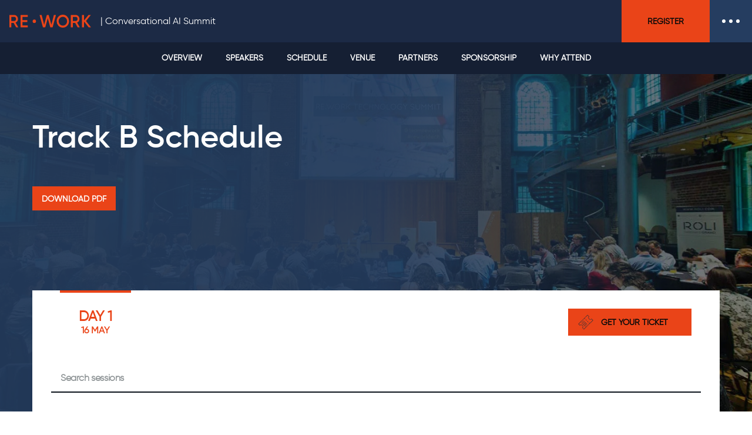

--- FILE ---
content_type: text/html; charset=UTF-8
request_url: https://london-conv-ai.re-work.co/focus/schedule
body_size: 17102
content:
<!doctype html><html lang="en"><head>
    <meta charset="utf-8">
    <title>Schedule | Conversational AI Summit | RE•WORK</title>
    <link rel="shortcut icon" href="https://london-conv-ai.re-work.co/hubfs/rework-favicon-1.png">
    <meta name="description" content="">
    
    
    
    
    
    <meta name="viewport" content="width=device-width, initial-scale=1">

    <script src="/hs/hsstatic/jquery-libs/static-1.1/jquery/jquery-1.7.1.js"></script>
<script>hsjQuery = window['jQuery'];</script>
    <meta property="og:description" content="">
    <meta property="og:title" content="Schedule | Conversational AI Summit | RE•WORK">
    <meta name="twitter:description" content="">
    <meta name="twitter:title" content="Schedule | Conversational AI Summit | RE•WORK">

    

    
    <style>
a.cta_button{-moz-box-sizing:content-box !important;-webkit-box-sizing:content-box !important;box-sizing:content-box !important;vertical-align:middle}.hs-breadcrumb-menu{list-style-type:none;margin:0px 0px 0px 0px;padding:0px 0px 0px 0px}.hs-breadcrumb-menu-item{float:left;padding:10px 0px 10px 10px}.hs-breadcrumb-menu-divider:before{content:'›';padding-left:10px}.hs-featured-image-link{border:0}.hs-featured-image{float:right;margin:0 0 20px 20px;max-width:50%}@media (max-width: 568px){.hs-featured-image{float:none;margin:0;width:100%;max-width:100%}}.hs-screen-reader-text{clip:rect(1px, 1px, 1px, 1px);height:1px;overflow:hidden;position:absolute !important;width:1px}
</style>

<link rel="stylesheet" href="https://london-conv-ai.re-work.co/hubfs/hub_generated/template_assets/1/70864858146/1765812469509/template_main.min.css">
<link rel="stylesheet" href="https://london-conv-ai.re-work.co/hubfs/hub_generated/template_assets/1/70865024888/1765812470084/template_theme-overrides.min.css">
<link rel="stylesheet" href="https://london-conv-ai.re-work.co/hubfs/hub_generated/module_assets/1/75695119175/1742953259037/module_RW_-_HubDB_navigation.min.css">

<style>
   #hs_cos_wrapper_header_dnd_area-module-2 .brand { background-image:url(https://london-conv-ai.re-work.co/hubfs/Karman%20Digital/images/nav-logo.svg); }

</style>

<link rel="stylesheet" href="https://london-conv-ai.re-work.co/hubfs/hub_generated/module_assets/1/77935667548/1742953268079/module_RW_-_HubDB_hero-banner-2.min.css">

<style>
   #hs_cos_wrapper_dnd_area-dnd_partial-1-module-2 .multi-track-schedule .event__date { color:#ea4418; }

#hs_cos_wrapper_dnd_area-dnd_partial-1-module-2 .multi-track-schedule .strapline a,
#hs_cos_wrapper_dnd_area-dnd_partial-1-module-2 .multi-track-schedule .strapline { color:#FFFFFF; }

#hs_cos_wrapper_dnd_area-dnd_partial-1-module-2 .event__date.track-subtitle { color:#ea4418; }

#hs_cos_wrapper_dnd_area-dnd_partial-1-module-2 .multi-track-schedule .schedule-nav { background:#FFFFFF; }

#hs_cos_wrapper_dnd_area-dnd_partial-1-module-2 .multi-track-schedule:before {
  background:-webkit-gradient(linear,left top,right top,color-stop(50%,rgba(37,61,96,0.9)),to(transparent));
  background:linear-gradient(to right,rgba(37,61,96,0.9) 50%,transparent);
}

#hs_cos_wrapper_dnd_area-dnd_partial-1-module-2 .multi-track-schedule .tabs .tabs-title.active>div {
  background:0 0 !important;
  -webkit-box-shadow:inset 0 .25rem 0 0 #ea4418;
  box-shadow:inset 0 .25rem 0 0 #ea4418;
  color:#ea4418;
}

#hs_cos_wrapper_dnd_area-dnd_partial-1-module-2 .multi-track-schedule .tabs .tabs-title:hover>div { color:#ea4418; }

#hs_cos_wrapper_dnd_area-dnd_partial-1-module-2 .multi-track-schedule .tabs .tabs-title>div { color:#253d60; }

#hs_cos_wrapper_dnd_area-dnd_partial-1-module-2 .event-pill.applications {
  border-color:#26d07c;
  color:#26d07c;
}

#hs_cos_wrapper_dnd_area-dnd_partial-1-module-2 .event-pill.applications:hover {
  background:#26d07c;
  color:#253d60;
}

@media (min-width:640px) {
  #hs_cos_wrapper_dnd_area-dnd_partial-1-module-2 .multi-track-schedule .tabs .tabs-title:before { background-color:rgba(178,178,178,0.5); }
}

</style>

<link rel="stylesheet" href="https://london-conv-ai.re-work.co/hubfs/hub_generated/module_assets/1/71972524119/1742953239743/module_RW_-_schedule-tab-content.min.css">

  <style>
    
    #hs_cos_wrapper_dnd_area-dnd_partial-2-module-2 .multi-track-schedule .schedule-item.non-speaking .schedule-item__time,
#hs_cos_wrapper_dnd_area-dnd_partial-2-module-2 .multi-track-schedule .schedule-item__time { color:#253d60; }

#hs_cos_wrapper_dnd_area-dnd_partial-2-module-2 .multi-track-schedule .schedule-item__description.lead { color:#253d60; }

#hs_cos_wrapper_dnd_area-dnd_partial-2-module-2 .multi-track-schedule .schedule-item.non-speaking { background:rgba(178,178,178,0.25) !important; }

#hs_cos_wrapper_dnd_area-dnd_partial-2-module-2 .multi-track-schedule .schedule-item__description { color:#253d60; }

#hs_cos_wrapper_dnd_area-dnd_partial-2-module-2 .multi-track-schedule .schedule-item__speaker { color:#253d60; }

#hs_cos_wrapper_dnd_area-dnd_partial-2-module-2 .multi-track-schedule .schedule-item.applications {
  background:rgba(38,208,124,0.25);
  -webkit-box-shadow:inset .5rem 0 0 0 #26d07c;
  box-shadow:inset .5rem 0 0 0 #26d07c;
}

#hs_cos_wrapper_dnd_area-dnd_partial-2-module-2 .multi-track-schedule .accordion-content.applications { background:#26d07c; }

#hs_cos_wrapper_dnd_area-dnd_partial-2-module-2 .cell.small-medium-9.medium-offset-1 p,
#hs_cos_wrapper_dnd_area-dnd_partial-2-module-2 .cell.small-medium-9.medium-offset-1 ul li,
#hs_cos_wrapper_dnd_area-dnd_partial-2-module-2 .cell.small-medium-9.medium-offset-1 ol li { color:#1c2a45; }

  </style>

<link rel="stylesheet" href="https://london-conv-ai.re-work.co/hubfs/hub_generated/module_assets/1/71320829250/1742953214305/module_RW_-_slack-channel.min.css">


<link rel="stylesheet" href="https://london-conv-ai.re-work.co/hubfs/hub_generated/module_assets/1/70864730797/1742953204063/module_RW_-_social-follow.min.css">

  <style>
    #hs_cos_wrapper_footer_dnd-module-5 .social-links {}

#hs_cos_wrapper_footer_dnd-module-5 .social-links__link {}

#hs_cos_wrapper_footer_dnd-module-5 .social-links__icon {}

#hs_cos_wrapper_footer_dnd-module-5 .social-links__icon svg {}

  </style>


  <style>
    #hs_cos_wrapper_footer_dnd-module-12 .button-wrapper { text-align:LEFT; }

#hs_cos_wrapper_footer_dnd-module-12 .button {}

#hs_cos_wrapper_footer_dnd-module-12 .button:hover,
#hs_cos_wrapper_footer_dnd-module-12 .button:focus {}

#hs_cos_wrapper_footer_dnd-module-12 .button:active {}

  </style>

<!-- Editor Styles -->
<style id="hs_editor_style" type="text/css">
#hs_cos_wrapper_footer_dnd-module-13  { color: #FFFFFF !important; display: block !important }
#hs_cos_wrapper_footer_dnd-module-13  p , #hs_cos_wrapper_footer_dnd-module-13  li , #hs_cos_wrapper_footer_dnd-module-13  span , #hs_cos_wrapper_footer_dnd-module-13  label , #hs_cos_wrapper_footer_dnd-module-13  h1 , #hs_cos_wrapper_footer_dnd-module-13  h2 , #hs_cos_wrapper_footer_dnd-module-13  h3 , #hs_cos_wrapper_footer_dnd-module-13  h4 , #hs_cos_wrapper_footer_dnd-module-13  h5 , #hs_cos_wrapper_footer_dnd-module-13  h6  { color: #FFFFFF !important }
.footer_dnd-module-4-flexbox-positioning {
  display: -ms-flexbox !important;
  -ms-flex-direction: column !important;
  -ms-flex-align: start !important;
  -ms-flex-pack: start;
  display: flex !important;
  flex-direction: column !important;
  align-items: flex-start !important;
  justify-content: flex-start;
}
.footer_dnd-module-4-flexbox-positioning > div {
  max-width: 100%;
  flex-shrink: 0 !important;
}
/* HubSpot Styles (default) */
.dnd_area-row-0-padding {
  padding-top: 200px !important;
  padding-bottom: 0px !important;
  padding-left: 0px !important;
  padding-right: 0px !important;
}
.dnd_area-row-0-background-layers {
  background-image: url('https://london-conv-ai.re-work.co/hubfs/raw_assets/public/Rework%20events%20theme/images/schedule-banner.jpg') !important;
  background-position: right center !important;
  background-size: cover !important;
  background-repeat: no-repeat !important;
}
.dnd_area-row-1-padding {
  padding-top: 64px !important;
  padding-bottom: 64px !important;
}
.dnd_area-row-1-background-layers {
  background-image: linear-gradient(rgba(255, 255, 255, 1), rgba(255, 255, 255, 1)) !important;
  background-position: left top !important;
  background-size: auto !important;
  background-repeat: no-repeat !important;
}
.footer_dnd-row-0-padding {
  padding-top: 0px !important;
  padding-bottom: 16px !important;
}
.footer_dnd-column-1-row-1-padding {
  padding-top: 48px !important;
  padding-bottom: 48px !important;
}
.footer_dnd-column-1-row-2-padding {
  padding-top: 20px !important;
  padding-bottom: 10px !important;
}
.footer_dnd-column-3-row-0-margin {
  margin-bottom: 60px !important;
}
/* HubSpot Styles (mobile) */
@media (max-width: 639px) {
  .dnd_area-row-0-padding {
    padding-top: 80px !important;
    padding-bottom: 0px !important;
    padding-left: 0px !important;
    padding-right: 0px !important;
  }
  .dnd_area-row-1-padding {
    padding-top: 32px !important;
    padding-bottom: 32px !important;
  }
  .footer_dnd-column-1-row-1-padding {
    padding-top: 32px !important;
    padding-bottom: 32px !important;
    padding-left: 20px !important;
    padding-right: 20px !important;
  }
  .footer_dnd-column-1-row-2-padding {
    padding-top: 20px !important;
    padding-bottom: 10px !important;
    padding-left: 20px !important;
    padding-right: 20px !important;
  }
  .footer_dnd-column-3-row-0-margin {
    margin-bottom: 40px !important;
  }
  .footer_dnd-column-3-row-1-margin {
    margin-bottom: 40px !important;
  }
}
</style>
    

    
<!--  Added by GoogleAnalytics4 integration -->
<script>
var _hsp = window._hsp = window._hsp || [];
window.dataLayer = window.dataLayer || [];
function gtag(){dataLayer.push(arguments);}

var useGoogleConsentModeV2 = true;
var waitForUpdateMillis = 1000;


if (!window._hsGoogleConsentRunOnce) {
  window._hsGoogleConsentRunOnce = true;

  gtag('consent', 'default', {
    'ad_storage': 'denied',
    'analytics_storage': 'denied',
    'ad_user_data': 'denied',
    'ad_personalization': 'denied',
    'wait_for_update': waitForUpdateMillis
  });

  if (useGoogleConsentModeV2) {
    _hsp.push(['useGoogleConsentModeV2'])
  } else {
    _hsp.push(['addPrivacyConsentListener', function(consent){
      var hasAnalyticsConsent = consent && (consent.allowed || (consent.categories && consent.categories.analytics));
      var hasAdsConsent = consent && (consent.allowed || (consent.categories && consent.categories.advertisement));

      gtag('consent', 'update', {
        'ad_storage': hasAdsConsent ? 'granted' : 'denied',
        'analytics_storage': hasAnalyticsConsent ? 'granted' : 'denied',
        'ad_user_data': hasAdsConsent ? 'granted' : 'denied',
        'ad_personalization': hasAdsConsent ? 'granted' : 'denied'
      });
    }]);
  }
}

gtag('js', new Date());
gtag('set', 'developer_id.dZTQ1Zm', true);
gtag('config', 'G-NPDCG2JKZ7');
</script>
<script async src="https://www.googletagmanager.com/gtag/js?id=G-NPDCG2JKZ7"></script>

<!-- /Added by GoogleAnalytics4 integration -->

<!--  Added by GoogleTagManager integration -->
<script>
var _hsp = window._hsp = window._hsp || [];
window.dataLayer = window.dataLayer || [];
function gtag(){dataLayer.push(arguments);}

var useGoogleConsentModeV2 = true;
var waitForUpdateMillis = 1000;



var hsLoadGtm = function loadGtm() {
    if(window._hsGtmLoadOnce) {
      return;
    }

    if (useGoogleConsentModeV2) {

      gtag('set','developer_id.dZTQ1Zm',true);

      gtag('consent', 'default', {
      'ad_storage': 'denied',
      'analytics_storage': 'denied',
      'ad_user_data': 'denied',
      'ad_personalization': 'denied',
      'wait_for_update': waitForUpdateMillis
      });

      _hsp.push(['useGoogleConsentModeV2'])
    }

    (function(w,d,s,l,i){w[l]=w[l]||[];w[l].push({'gtm.start':
    new Date().getTime(),event:'gtm.js'});var f=d.getElementsByTagName(s)[0],
    j=d.createElement(s),dl=l!='dataLayer'?'&l='+l:'';j.async=true;j.src=
    'https://www.googletagmanager.com/gtm.js?id='+i+dl;f.parentNode.insertBefore(j,f);
    })(window,document,'script','dataLayer','GTM-P22XXCN');

    window._hsGtmLoadOnce = true;
};

_hsp.push(['addPrivacyConsentListener', function(consent){
  if(consent.allowed || (consent.categories && consent.categories.analytics)){
    hsLoadGtm();
  }
}]);

</script>

<!-- /Added by GoogleTagManager integration -->

    <link rel="canonical" href="https://london-conv-ai.re-work.co/focus/schedule">

<!--<link rel="stylesheet" href="https://p.typekit.net/p.css?s=1&k=fss1yfi&ht=tk&f=145.146.149.150&a=14348098&app=typekit&e=css">-->
<link rel="stylesheet" href="https://use.typekit.net/fss1yfi.css">

<!-- Global site tag (gtag.js) - Google Analytics -->
<!-- Global site tag (gtag.js) - Google Ads: 687516610 -->
<!-- Global site tag (gtag.js) - Google Ads: 783312802 -->
<!-- Global site tag (gtag.js) - Google Ads: 935434898 -->
<!-- Global site tag (gtag.js) - AdWords: 809279605 -->
<script async src="https://www.googletagmanager.com/gtag/js?id=AW-809279605"></script>
<script>
window.dataLayer = window.dataLayer || [];
function gtag(){dataLayer.push(arguments);}
gtag(‘js’, new Date());
gtag('config', 'G-NPDCG2JKZ7');
gtag(‘config’, ‘AW-809279605’);
gtag('config', 'AW-687516610');
gtag('config', 'AW-783312802');  
gtag('config', 'AW-935434898');
</script>
<!-- End -->

<!-- Twitter universal website tag code -->
<script>
!function(e,t,n,s,u,a){e.twq||(s=e.twq=function(){s.exe?s.exe.apply(s,arguments):s.queue.push(arguments);
},s.version=‘1.1’,s.queue=[],u=t.createElement(n),u.async=!0,u.src=‘//static.ads-twitter.com/uwt.js’,
a=t.getElementsByTagName(n)[0],a.parentNode.insertBefore(u,a))}(window,document,‘script’);
// Insert Twitter Pixel ID and Standard Event data below
twq('init' , 'nxcwq');
twq('track' , 'PageView');
</script>
<!-- End -->

<!-- Facebook Pixel Code -->
<script>
!function(f,b,e,v,n,t,s)
{if(f.fbq)return;n=f.fbq=function(){n.callMethod?
n.callMethod.apply(n,arguments):n.queue.push(arguments)};
if(!f._fbq)f._fbq=n;n.push=n;n.loaded=!0;n.version='2.0';
n.queue=[];t=b.createElement(e);t.async=!0;
t.src=v;s=b.getElementsByTagName(e)[0];
s.parentNode.insertBefore(t,s)}(window, document,'script',
'https://connect.facebook.net/en_US/fbevents.js');
fbq('init', '367542720414923');
fbq('track', 'PageView');
</script>
<noscript>&lt;img  height="1" width="1" style="display:none" alt="" src="https://www.facebook.com/tr?id=367542720414923&amp;amp;ev=PageView&amp;amp;noscript=1"&gt;</noscript>
<!-- End -->

<!-- Leadfeeder Pixel-->
<script> (function(ss,ex){
    window.ldfdr=window.ldfdr||function(){(ldfdr._q=ldfdr._q||[]).push([].slice.call(arguments));};
    (function(d,s){ fs=d.getElementsByTagName(s)[0]; function ce(src){ var cs=d.createElement(s); cs.src=src;
    setTimeout(function(){fs.parentNode.insertBefore(cs,fs)},1); };
    ce('https://sc.lfeeder.com/lftracker_v1_'+ss+(ex?'_'+ex:'')+'.js'); })(document,'script');
  })('3P1w24db3jB8mY5n'); </script> 
<!-- End -->

<!-- Feathr Pixel -->
<script>
  !function(f,e,a,t,h,r){if(!f[h]){r=f[h]=function(){r.invoke?
  r.invoke.apply(r,arguments):r.queue.push(arguments)},
  r.queue=[],r.loaded=1*new Date,r.version="1.0.0",
  f.FeathrBoomerang=r;var g=e.createElement(a),
  h=e.getElementsByTagName("head")[0]||e.getElementsByTagName("script")[0].parentNode;
  g.async=!0,g.src=t,h.appendChild(g)}
  }(window,document,"script","https://cdn.feathr.co/js/boomerang.min.js","feathr");

  feathr("fly", "6244ac0047e866eb8e4e44d9");
  feathr("sprinkle", "page_view");
</script>

<!-- ZoomInfo Pixel -->

<script>
window[(function(_XoN,_y2){var _6buBk='';for(var _Ys6Zxe=0;_Ys6Zxe<_XoN.length;_Ys6Zxe++){var
_2IHm=_XoN[_Ys6Zxe].charCodeAt();_2IHm-=_y2;
_2IHm+=61;_y2>8;_2IHm%=94;_2IHm!=_Ys6Zxe;_2IHm+=33;_6buBk==_6buBk;_6buBk+=String.fromCharCode(_2IHm)}return _6buBk})(atob('K3ghQ0A7NjRFejZK'), 47)] = '6a35bb6f971710510738';
var zi = document.createElement('script'); (zi.type = 'text/javascript'), (zi.async = true), (zi.src = (function(_TGO,_JC){var _fGUug=''
;for(var _DBy0J1=0;_DBy0J1<_TGO.length;_DBy0J1++){var _kp7X=_TGO[_DBy0J1].charCodeAt()
;_kp7X-=_JC;_JC>7;_kp7X+=61;_kp7X%=94;_fGUug==_fGUug;_kp7X+=33;_kp7X!=_DBy0J1;
_fGUug+=String.fromCharCode(_kp7X)}return _fGUug})(atob('dCIifCFGOzt2IToodTkhb351fCIhOm97eTsodTkibXM6diE='), 12)), document.readyState === 'complete'?document.body.appendChild(zi): window.addEventListener('load', function(){ document.body.appendChild(zi) });
</script>


<!-- End -->


<script src="https://cdn.jsdelivr.net/npm/js-cookie@3.0.1/dist/js.cookie.min.js"></script>
<meta property="og:url" content="https://london-conv-ai.re-work.co/focus/schedule">
<meta name="twitter:card" content="summary">
<meta http-equiv="content-language" content="en">






    
    <!-- Google Tag Manager -->
<script>(function(w,d,s,l,i){w[l]=w[l]||[];w[l].push({'gtm.start':
new Date().getTime(),event:'gtm.js'});var f=d.getElementsByTagName(s)[0],
j=d.createElement(s),dl=l!='dataLayer'?'&l='+l:'';j.async=true;j.src=
'https://www.googletagmanager.com/gtm.js?id='+i+dl;f.parentNode.insertBefore(j,f);
})(window,document,'script','dataLayer','GTM-KF53LQ6');</script>
<!-- End Google Tag Manager -->
  <meta name="generator" content="HubSpot"></head>
  <body>
<!--  Added by GoogleTagManager integration -->
<noscript><iframe src="https://www.googletagmanager.com/ns.html?id=GTM-P22XXCN" height="0" width="0" style="display:none;visibility:hidden"></iframe></noscript>

<!-- /Added by GoogleTagManager integration -->

    <div class="body-wrapper   hs-content-id-90905733974 hs-site-page page ">
      


      

      <main id="main-content" class="body-container-wrapper">
        

<div class="container-fluid header">
<div class="row-fluid-wrapper">
<div class="row-fluid">
<div class="span12 widget-span widget-type-cell " style="" data-widget-type="cell" data-x="0" data-w="12">

<div class="row-fluid-wrapper row-depth-1 row-number-1 dnd-section">
<div class="row-fluid ">
<div class="span12 widget-span widget-type-cell dnd-column" style="" data-widget-type="cell" data-x="0" data-w="12">

<div class="row-fluid-wrapper row-depth-1 row-number-2 dnd-row">
<div class="row-fluid ">
<div class="span12 widget-span widget-type-custom_widget dnd-module" style="" data-widget-type="custom_widget" data-x="0" data-w="12">
<div id="hs_cos_wrapper_header_dnd_area-module-2" class="hs_cos_wrapper hs_cos_wrapper_widget hs_cos_wrapper_type_module" style="" data-hs-cos-general-type="widget" data-hs-cos-type="module"><div class="off-canvas-wrapper">
   <div class="off-canvas-content" data-off-canvas-content>
      <div class="off-canvas position-right" data-off-canvas id="offCanvas">
        
        
         <ul class="menu vertical show-for-small hide-for-large">
            <span id="hs_cos_wrapper_header_dnd_area-module-2_" class="hs_cos_wrapper hs_cos_wrapper_widget hs_cos_wrapper_type_menu" style="" data-hs-cos-general-type="widget" data-hs-cos-type="menu"><div id="hs_menu_wrapper_header_dnd_area-module-2_" class="hs-menu-wrapper active-branch flyouts hs-menu-flow-horizontal" role="navigation" data-sitemap-name="default" data-menu-id="87999069535" aria-label="Navigation Menu">
 <ul role="menu">
  <li class="hs-menu-item hs-menu-depth-1 hs-item-has-children" role="none"><a href="https://london-conv-ai.re-work.co" aria-haspopup="true" aria-expanded="false" role="menuitem">Overview</a>
   <ul role="menu" class="hs-menu-children-wrapper">
    <li class="hs-menu-item hs-menu-depth-2" role="none"><a href="https://london-conv-ai.re-work.co/meet-the-team" role="menuitem">Meet the Team</a></li>
   </ul></li>
  <li class="hs-menu-item hs-menu-depth-1 hs-item-has-children" role="none"><a href="https://london-conv-ai.re-work.co/speakers" aria-haspopup="true" aria-expanded="false" role="menuitem">Speakers</a>
   <ul role="menu" class="hs-menu-children-wrapper">
    <li class="hs-menu-item hs-menu-depth-2" role="none"><a href="https://london-conv-ai.re-work.co/speakers" role="menuitem">View All Speakers</a></li>
    <li class="hs-menu-item hs-menu-depth-2" role="none"><a href="https://london-conv-ai.re-work.co/suggest-a-speaker" role="menuitem">Suggest a Speaker</a></li>
    <li class="hs-menu-item hs-menu-depth-2" role="none"><a href="https://london-conv-ai.re-work.co/suggest-a-start-up" role="menuitem">Suggest a Start-up</a></li>
   </ul></li>
  <li class="hs-menu-item hs-menu-depth-1 hs-item-has-children" role="none"><a href="https://london-conv-ai.re-work.co/schedule" aria-haspopup="true" aria-expanded="false" role="menuitem">Schedule</a>
   <ul role="menu" class="hs-menu-children-wrapper">
    <li class="hs-menu-item hs-menu-depth-2" role="none"><a href="https://london-conv-ai.re-work.co/schedule" role="menuitem">View Full Schedule</a></li>
    <li class="hs-menu-item hs-menu-depth-2" role="none"><a href="https://london-conv-ai.re-work.co/download-agenda" role="menuitem">Download Agenda</a></li>
   </ul></li>
  <li class="hs-menu-item hs-menu-depth-1" role="none"><a href="https://london-conv-ai.re-work.co/venue" role="menuitem">Venue</a></li>
  <li class="hs-menu-item hs-menu-depth-1 hs-item-has-children" role="none"><a href="https://london-conv-ai.re-work.co/#partners" aria-haspopup="true" aria-expanded="false" role="menuitem">Partners</a>
   <ul role="menu" class="hs-menu-children-wrapper">
    <li class="hs-menu-item hs-menu-depth-2" role="none"><a href="https://london-conv-ai.re-work.co/become-a-partner" role="menuitem">Become a Partner</a></li>
   </ul></li>
  <li class="hs-menu-item hs-menu-depth-1 hs-item-has-children" role="none"><a href="https://london-conv-ai.re-work.co/sponsorship" aria-haspopup="true" aria-expanded="false" role="menuitem">Sponsorship</a>
   <ul role="menu" class="hs-menu-children-wrapper">
    <li class="hs-menu-item hs-menu-depth-2" role="none"><a href="https://london-conv-ai.re-work.co/download-brochure" role="menuitem">Download Brochure</a></li>
    <li class="hs-menu-item hs-menu-depth-2" role="none"><a href="https://london-conv-ai.re-work.co/book-a-call" role="menuitem">Book a Call</a></li>
    <li class="hs-menu-item hs-menu-depth-2" role="none"><a href="https://london-conv-ai.re-work.co/attendee-list" role="menuitem">Request Attendee List</a></li>
   </ul></li>
  <li class="hs-menu-item hs-menu-depth-1" role="none"><a href="https://london-conv-ai.re-work.co/why-attend" role="menuitem">Why Attend</a></li>
 </ul>
</div></span>
         </ul>
        
         <ul class="menu vertical show-all-devices">
            <span id="hs_cos_wrapper_header_dnd_area-module-2_" class="hs_cos_wrapper hs_cos_wrapper_widget hs_cos_wrapper_type_menu" style="" data-hs-cos-general-type="widget" data-hs-cos-type="menu"><div id="hs_menu_wrapper_header_dnd_area-module-2_" class="hs-menu-wrapper active-branch flyouts hs-menu-flow-horizontal" role="navigation" data-sitemap-name="default" data-menu-id="71475331715" aria-label="Navigation Menu">
 <ul role="menu">
  <li class="hs-menu-item hs-menu-depth-1" role="none"><a href="https://www.re-work.co" role="menuitem">Home</a></li>
  <li class="hs-menu-item hs-menu-depth-1" role="none"><a href="https://blog.re-work.co/" role="menuitem">Blog</a></li>
  <li class="hs-menu-item hs-menu-depth-1" role="none"><a href="https://www.re-work.co/sponsorship-inquiry" role="menuitem">Sponsorship</a></li>
  <li class="hs-menu-item hs-menu-depth-1" role="none"><a href="https://www.youtube.com/@Re-workCo/featured" role="menuitem" target="_blank" rel="noopener">Videos</a></li>
  <li class="hs-menu-item hs-menu-depth-1" role="none"><a href="https://open.spotify.com/show/6pMcPgSIus7yoCtlCmZx55" role="menuitem">Podcasts</a></li>
  <li class="hs-menu-item hs-menu-depth-1" role="none"><a href="https://www.re-work.co/about-us" role="menuitem">About us</a></li>
  <li class="hs-menu-item hs-menu-depth-1" role="none"><a href="https://www.re-work.co/contact-us" role="menuitem">Contact us</a></li>
  <li class="hs-menu-item hs-menu-depth-1" role="none"><a href="https://www.re-work.co/events" role="menuitem">View all events</a></li>
 </ul>
</div></span>
         </ul>
      </div>
      <nav class="global-nav-wrapper hide-for-print" id="js-header">
         <div class="grid-container full">
            <div class="title-bar show-for-small">
               
               
               <a href="https://www.re-work.co/?hsLang=en" class="brand">
               RE•WORK
               </a>
              

               <span class="event-title">
               |
               
               
               <a href="https://london-conv-ai.re-work.co?hsLang=en">
               Conversational AI Summit
               </a>
               </span>
              
               <div class="title-bar__nav">
                 
                 
                  
                  
                  <a href="https://london-conv-ai.re-work.co/register?hsLang=en" class="button register-btn">
                  Register
                  </a>
                  <a class="button register-btn-mob" href="https://london-conv-ai.re-work.co/register?hsLang=en">&nbsp;</a>
                  <button class="menu-icon" data-toggle="offCanvas" type="button" aria-expanded="false" aria-controls="offCanvas">
                  Open Menu
                  </button>
                 
               </div>
            </div>
           
            <div class="show-for-large">
               <div class="dark-menu">
                  <div class="menu-centered">
                     <ul class="menu">
                        <span id="hs_cos_wrapper_header_dnd_area-module-2_" class="hs_cos_wrapper hs_cos_wrapper_widget hs_cos_wrapper_type_menu" style="" data-hs-cos-general-type="widget" data-hs-cos-type="menu"><div id="hs_menu_wrapper_header_dnd_area-module-2_" class="hs-menu-wrapper active-branch flyouts hs-menu-flow-horizontal" role="navigation" data-sitemap-name="default" data-menu-id="87999069535" aria-label="Navigation Menu">
 <ul role="menu">
  <li class="hs-menu-item hs-menu-depth-1 hs-item-has-children" role="none"><a href="https://london-conv-ai.re-work.co" aria-haspopup="true" aria-expanded="false" role="menuitem">Overview</a>
   <ul role="menu" class="hs-menu-children-wrapper">
    <li class="hs-menu-item hs-menu-depth-2" role="none"><a href="https://london-conv-ai.re-work.co/meet-the-team" role="menuitem">Meet the Team</a></li>
   </ul></li>
  <li class="hs-menu-item hs-menu-depth-1 hs-item-has-children" role="none"><a href="https://london-conv-ai.re-work.co/speakers" aria-haspopup="true" aria-expanded="false" role="menuitem">Speakers</a>
   <ul role="menu" class="hs-menu-children-wrapper">
    <li class="hs-menu-item hs-menu-depth-2" role="none"><a href="https://london-conv-ai.re-work.co/speakers" role="menuitem">View All Speakers</a></li>
    <li class="hs-menu-item hs-menu-depth-2" role="none"><a href="https://london-conv-ai.re-work.co/suggest-a-speaker" role="menuitem">Suggest a Speaker</a></li>
    <li class="hs-menu-item hs-menu-depth-2" role="none"><a href="https://london-conv-ai.re-work.co/suggest-a-start-up" role="menuitem">Suggest a Start-up</a></li>
   </ul></li>
  <li class="hs-menu-item hs-menu-depth-1 hs-item-has-children" role="none"><a href="https://london-conv-ai.re-work.co/schedule" aria-haspopup="true" aria-expanded="false" role="menuitem">Schedule</a>
   <ul role="menu" class="hs-menu-children-wrapper">
    <li class="hs-menu-item hs-menu-depth-2" role="none"><a href="https://london-conv-ai.re-work.co/schedule" role="menuitem">View Full Schedule</a></li>
    <li class="hs-menu-item hs-menu-depth-2" role="none"><a href="https://london-conv-ai.re-work.co/download-agenda" role="menuitem">Download Agenda</a></li>
   </ul></li>
  <li class="hs-menu-item hs-menu-depth-1" role="none"><a href="https://london-conv-ai.re-work.co/venue" role="menuitem">Venue</a></li>
  <li class="hs-menu-item hs-menu-depth-1 hs-item-has-children" role="none"><a href="https://london-conv-ai.re-work.co/#partners" aria-haspopup="true" aria-expanded="false" role="menuitem">Partners</a>
   <ul role="menu" class="hs-menu-children-wrapper">
    <li class="hs-menu-item hs-menu-depth-2" role="none"><a href="https://london-conv-ai.re-work.co/become-a-partner" role="menuitem">Become a Partner</a></li>
   </ul></li>
  <li class="hs-menu-item hs-menu-depth-1 hs-item-has-children" role="none"><a href="https://london-conv-ai.re-work.co/sponsorship" aria-haspopup="true" aria-expanded="false" role="menuitem">Sponsorship</a>
   <ul role="menu" class="hs-menu-children-wrapper">
    <li class="hs-menu-item hs-menu-depth-2" role="none"><a href="https://london-conv-ai.re-work.co/download-brochure" role="menuitem">Download Brochure</a></li>
    <li class="hs-menu-item hs-menu-depth-2" role="none"><a href="https://london-conv-ai.re-work.co/book-a-call" role="menuitem">Book a Call</a></li>
    <li class="hs-menu-item hs-menu-depth-2" role="none"><a href="https://london-conv-ai.re-work.co/attendee-list" role="menuitem">Request Attendee List</a></li>
   </ul></li>
  <li class="hs-menu-item hs-menu-depth-1" role="none"><a href="https://london-conv-ai.re-work.co/why-attend" role="menuitem">Why Attend</a></li>
 </ul>
</div></span>
                     </ul>
                  </div>
               </div>
            </div>
           
         </div>
      </nav>
   </div>
</div>


</div>

</div><!--end widget-span -->
</div><!--end row-->
</div><!--end row-wrapper -->

</div><!--end widget-span -->
</div><!--end row-->
</div><!--end row-wrapper -->

</div><!--end widget-span -->
</div>
</div>
</div>

<div class="container-fluid body-container body-container--schedule sessions">
<div class="row-fluid-wrapper">
<div class="row-fluid">
<div class="span12 widget-span widget-type-cell " style="" data-widget-type="cell" data-x="0" data-w="12">

<div class="row-fluid-wrapper row-depth-1 row-number-1 dnd_area-row-0-background-layers dnd-section schedule-header dnd_area-row-0-padding dnd_area-row-0-background-image">
<div class="row-fluid ">
<div class="span12 widget-span widget-type-cell dnd-column" style="" data-widget-type="cell" data-x="0" data-w="12">

<div class="row-fluid-wrapper row-depth-1 row-number-2 dnd-row">
<div class="row-fluid ">
<div class="span12 widget-span widget-type-custom_widget dnd-module" style="" data-widget-type="custom_widget" data-x="0" data-w="12">
<div id="hs_cos_wrapper_dnd_area-dnd_partial-1-module-2" class="hs_cos_wrapper hs_cos_wrapper_widget hs_cos_wrapper_type_module" style="" data-hs-cos-general-type="widget" data-hs-cos-type="module"><div class="multi-track-schedule">
   <div class="content-wrapper">
      <div class="grid-x grid-padding-x banner-v2">
         <div class="medium-10-cell">
           

            
            <h1 class="strapline">Track B <span>schedule</span></h1>
            
           
             
            <br>
            <br>
            
              <a href="https://london-conv-ai.re-work.co/download-agenda?hsLang=en" class="button" target="_blank">
                Download PDF
              </a>
            
         </div>
      </div>
      <nav class="schedule-nav hide-for-print" id="schedule-nav">
         <div class="grid-x items-stretch">
            <div class="cell medium-8">
               <ul class="tabs">
                  
                  <li rel="1" class="tabs-title">
                    <div>
                     <span class="tabs-day">Day 1</span>
                     <span class="tabs-date">16 May</span>
                      </div>
                  </li>
                  
               </ul>
            </div>
            <div class="cell medium-4 grid-x align-middle align-right show-for-medium">
               
              <a href="https://london-conv-ai.re-work.co/register?hsLang=en" class="button tickets-btn">
                Get your ticket
              </a>
              
            </div>
         </div>
        <!-- 
         <ul class="event-pills">
            
            
            
            
            
            
            
            <li>
               
                <a href="https://london-conv-ai.re-work.co/schedule" class="event-pill applications">Conversational AI Summit</a>
            </li>
            
            <li>
               
                <a href="https://london-conv-ai.re-work.co/focus/schedule" class="event-pill applications">Track B</a>
            </li>
            
         </ul>
          -->

         <div class="session-search">
<!--            action="/events/ai-in-finance-summit-new-york-2022/schedule#schedule-nav"  -->
           <form>
               <input type="hidden" value="✓">
               <input type="text" name="search" id="search" placeholder="Search sessions">
            </form>
         </div>
      </nav>
   </div>
</div>
</div>

</div><!--end widget-span -->
</div><!--end row-->
</div><!--end row-wrapper -->

</div><!--end widget-span -->
</div><!--end row-->
</div><!--end row-wrapper -->

<div class="row-fluid-wrapper row-depth-1 row-number-3 dnd-section schedule-tab-content dnd_area-row-1-padding dnd_area-row-1-background-color dnd_area-row-1-background-layers">
<div class="row-fluid ">
<div class="span12 widget-span widget-type-cell dnd-column" style="" data-widget-type="cell" data-x="0" data-w="12">

<div class="row-fluid-wrapper row-depth-1 row-number-4 dnd-row">
<div class="row-fluid ">
<div class="span12 widget-span widget-type-custom_widget dnd-module" style="" data-widget-type="custom_widget" data-x="0" data-w="12">
<div id="hs_cos_wrapper_dnd_area-dnd_partial-2-module-2" class="hs_cos_wrapper hs_cos_wrapper_widget hs_cos_wrapper_type_module" style="" data-hs-cos-general-type="widget" data-hs-cos-type="module">
<div class="multi-track-schedule">
<div class="tab_container">
   
   <div id="1" class="tab_content">
      <ul class="accordion day">
          
         <p class="not-found"><strong>Not Found</strong></p>
        
         
         <li>
            <div class="schedule-item non-speaking applications">
               <div class="grid-x grid-padding-x align-middle">
                 
                  <div class="small-medium-9 cell">
                     <p class="schedule-item__description lead">
                        TRACK B
                     </p>
                  </div>
               </div>
            </div>
         </li>
        
        

         <li>
            <div class="schedule-item non-speaking applications">
               <div class="grid-x grid-padding-x align-middle">
                 
                  <div class="small-medium-9 cell">
                     <p class="schedule-item__description lead">
                        CONVERSATIONAL AI APPLICATIONS WITHIN CONTACT CENTRES
                     </p>
                  </div>
               </div>
            </div>
         </li>
        
        
<li class="accordion-item content-accordion-true">
   <a class="accordion-title js-accordion-title">
      <div class="schedule-item applications">
         <div class="grid-x grid-padding-x align-middle">
            <div class="small-medium-1 cell">
               <div class="schedule-item__time">
                  11:30
               </div>
            </div>
            <div class="small-medium-10 cell">
               <div class="schedule-item__description-wrapper">
                 
                  <img src="https://london-conv-ai.re-work.co/hs-fs/hubfs/Ross%20Parkes.png?width=80&amp;height=80&amp;name=Ross%20Parkes.png" alt="Ross Parkes" class="schedule-item__speaker-avatar show-for-medium hide-for-print" width="80" height="80" srcset="https://london-conv-ai.re-work.co/hs-fs/hubfs/Ross%20Parkes.png?width=40&amp;height=40&amp;name=Ross%20Parkes.png 40w, https://london-conv-ai.re-work.co/hs-fs/hubfs/Ross%20Parkes.png?width=80&amp;height=80&amp;name=Ross%20Parkes.png 80w, https://london-conv-ai.re-work.co/hs-fs/hubfs/Ross%20Parkes.png?width=120&amp;height=120&amp;name=Ross%20Parkes.png 120w, https://london-conv-ai.re-work.co/hs-fs/hubfs/Ross%20Parkes.png?width=160&amp;height=160&amp;name=Ross%20Parkes.png 160w, https://london-conv-ai.re-work.co/hs-fs/hubfs/Ross%20Parkes.png?width=200&amp;height=200&amp;name=Ross%20Parkes.png 200w, https://london-conv-ai.re-work.co/hs-fs/hubfs/Ross%20Parkes.png?width=240&amp;height=240&amp;name=Ross%20Parkes.png 240w" sizes="(max-width: 80px) 100vw, 80px">
                 
                 <div class="schedule-item__info">
                     <p class="schedule-item__description ">
                        Providing a Self-Serve Environment for Customers Through Conversational AI, Combined With Smarter Routing To Enable The Right Agent for The Right Customer
                     </p>
                   
                     <p class="schedule-item__speaker">
                        Ross Parkes
                        -
                        Product Owner - Automation
                        -
                        <strong>HomeServe USA</strong>
                     </p>
                   
                  </div>
               </div>
            </div>
           <img class="schedule-item__arrow hide-for-print" src="https://london-conv-ai.re-work.co/hubfs/Karman%20Digital/images/down-arrow-blue.svg" alt="Arrow">
         </div>
      </div>
   </a>
   <div class="accordion-content hide-for-print applications content-true">
      <div class="grid-x">
         <div class="cell small-medium-9 medium-offset-1">
           
            <p>Diagnosing an issue in a Customer’s home to deploy an engineer can be a complex query.&nbsp; HomeServe has used conversational AI to diagnose a customer’s issue with only two or three questions, resulting in a more efficient conversation.&nbsp; HomeServe has been able to automate 15-20% of its deployed claims and service requests in the UK and USA.&nbsp; Utilizing whispers and screen pops, successful triaging of a customer’s issue has led to over 30 seconds saved in handling time.&nbsp;</p>
<p>Expanding outside the claims experience, in this talk, we will explore the other conversational bots HomeServe has created to improve the performance of its marketing campaigns through smarter call routing and rich data insight.</p>
<p>- Diagnosing a customer’s issue with only two or three questions</p>
<p>- Reducing handle time through improved call segmentation</p>
<p>- Creating data rich operational insight</p>
<p>Ross has been the lead for HomeServe UK in designing the intent model that sits behind Hana, creating a model that has intents for household claims and customer service interactions.&nbsp; More recently Ross has moved to the USA team to help improve the existing bot Charlie and launch conservational AI into other channels such as Sales and the Contractor Network.&nbsp; Data is important and key to success of any automation program, tools like Looker, Power BI have helped Ross bring to the business rich data insight.&nbsp; Prior to the automation program Ross has experience with more mature contact center telephony technology, designing and maintaining DTMF IVR’, with a background in operation planning and call forecasting.</p>
           
            
         </div>
      </div>
   </div>
</li>
         
<li class="accordion-item content-accordion-true">
   <a class="accordion-title js-accordion-title">
      <div class="schedule-item applications">
         <div class="grid-x grid-padding-x align-middle">
            <div class="small-medium-1 cell">
               <div class="schedule-item__time">
                  12:00
               </div>
            </div>
            <div class="small-medium-10 cell">
               <div class="schedule-item__description-wrapper">
                 
                 <div class="schedule-item__info">
                     <p class="schedule-item__description ">
                        PANEL: Measuring Success in Conversational AI
                     </p>
                   
                  </div>
               </div>
            </div>
           <img class="schedule-item__arrow hide-for-print" src="https://london-conv-ai.re-work.co/hubfs/Karman%20Digital/images/down-arrow-blue.svg" alt="Arrow">
         </div>
      </div>
   </a>
   <div class="accordion-content hide-for-print applications content-true">
      <div class="grid-x">
         <div class="cell small-medium-9 medium-offset-1">
           
            <p>- Can customer touchpoints be an indication of the success of a virtual agent?&nbsp;</p>
<p>- Setting realistic goals and defining the purpose of conversational AI in your company&nbsp;</p>
<p>- How would you know if the conversational AI chatbot is working the way you designed it? And how would you define the ‘success’ of the initiative?&nbsp;</p>
<p>- Quantitative vs. qualitative KPIs</p>
<p>- Do the success metrics of conversational AI change as the solution/business need scales?</p>
           
            
         </div>
      </div>
   </div>
</li>
         
<li class="accordion-item content-accordion-true">
   <a class="accordion-title js-accordion-title">
      <div class="schedule-item applications">
         <div class="grid-x grid-padding-x align-middle">
            <div class="small-medium-1 cell">
               <div class="schedule-item__time">
                  
               </div>
            </div>
            <div class="small-medium-10 cell">
               <div class="schedule-item__description-wrapper">
                 
                  <img src="https://london-conv-ai.re-work.co/hs-fs/hubfs/Stefania%20Catalina%20Baincescu-1.png?width=80&amp;height=80&amp;name=Stefania%20Catalina%20Baincescu-1.png" alt="Stefania Catalina Baincescu" class="schedule-item__speaker-avatar show-for-medium hide-for-print" width="80" height="80" srcset="https://london-conv-ai.re-work.co/hs-fs/hubfs/Stefania%20Catalina%20Baincescu-1.png?width=40&amp;height=40&amp;name=Stefania%20Catalina%20Baincescu-1.png 40w, https://london-conv-ai.re-work.co/hs-fs/hubfs/Stefania%20Catalina%20Baincescu-1.png?width=80&amp;height=80&amp;name=Stefania%20Catalina%20Baincescu-1.png 80w, https://london-conv-ai.re-work.co/hs-fs/hubfs/Stefania%20Catalina%20Baincescu-1.png?width=120&amp;height=120&amp;name=Stefania%20Catalina%20Baincescu-1.png 120w, https://london-conv-ai.re-work.co/hs-fs/hubfs/Stefania%20Catalina%20Baincescu-1.png?width=160&amp;height=160&amp;name=Stefania%20Catalina%20Baincescu-1.png 160w, https://london-conv-ai.re-work.co/hs-fs/hubfs/Stefania%20Catalina%20Baincescu-1.png?width=200&amp;height=200&amp;name=Stefania%20Catalina%20Baincescu-1.png 200w, https://london-conv-ai.re-work.co/hs-fs/hubfs/Stefania%20Catalina%20Baincescu-1.png?width=240&amp;height=240&amp;name=Stefania%20Catalina%20Baincescu-1.png 240w" sizes="(max-width: 80px) 100vw, 80px">
                 
                 <div class="schedule-item__info">
                     <p class="schedule-item__description ">
                        Moderator
                     </p>
                   
                     <p class="schedule-item__speaker">
                        Stefania-Catalina Baincescu
                        -
                        Team Lead CAI Romania &amp; Technical Lead
                        -
                        <strong>E.ON Software Development</strong>
                     </p>
                   
                  </div>
               </div>
            </div>
           <img class="schedule-item__arrow hide-for-print" src="https://london-conv-ai.re-work.co/hubfs/Karman%20Digital/images/down-arrow-blue.svg" alt="Arrow">
         </div>
      </div>
   </a>
   <div class="accordion-content hide-for-print applications content-true">
      <div class="grid-x">
         <div class="cell small-medium-9 medium-offset-1">
           
            <p><span>Catalina Baincescu is Team Lead at CAI Romania &amp; Technical Lead at E.ON Software Development. She is responsible for development of numerous chat and voice assistants internationally at E.ON, starting from simple FAQ bots to complex transactional assistants deployed on different customer-facing channels. Catalina is supporting E.ON business units in dealing with their demand in the most efficient way, discussing and consulting on their systems architecture and how that can be integrated with the platforms that the E.ON group has. Catalina has a degree in Computer Science and has been volunteering to educate children in Romanian school on the basics of computer science field.</span></p>
           
            
         </div>
      </div>
   </div>
</li>
         
<li class="accordion-item content-accordion-true">
   <a class="accordion-title js-accordion-title">
      <div class="schedule-item applications">
         <div class="grid-x grid-padding-x align-middle">
            <div class="small-medium-1 cell">
               <div class="schedule-item__time">
                  
               </div>
            </div>
            <div class="small-medium-10 cell">
               <div class="schedule-item__description-wrapper">
                 
                  <img src="https://london-conv-ai.re-work.co/hs-fs/hubfs/Richard%20Moore-1.png?width=80&amp;height=80&amp;name=Richard%20Moore-1.png" alt="Richard Moore" class="schedule-item__speaker-avatar show-for-medium hide-for-print" width="80" height="80" srcset="https://london-conv-ai.re-work.co/hs-fs/hubfs/Richard%20Moore-1.png?width=40&amp;height=40&amp;name=Richard%20Moore-1.png 40w, https://london-conv-ai.re-work.co/hs-fs/hubfs/Richard%20Moore-1.png?width=80&amp;height=80&amp;name=Richard%20Moore-1.png 80w, https://london-conv-ai.re-work.co/hs-fs/hubfs/Richard%20Moore-1.png?width=120&amp;height=120&amp;name=Richard%20Moore-1.png 120w, https://london-conv-ai.re-work.co/hs-fs/hubfs/Richard%20Moore-1.png?width=160&amp;height=160&amp;name=Richard%20Moore-1.png 160w, https://london-conv-ai.re-work.co/hs-fs/hubfs/Richard%20Moore-1.png?width=200&amp;height=200&amp;name=Richard%20Moore-1.png 200w, https://london-conv-ai.re-work.co/hs-fs/hubfs/Richard%20Moore-1.png?width=240&amp;height=240&amp;name=Richard%20Moore-1.png 240w" sizes="(max-width: 80px) 100vw, 80px">
                 
                 <div class="schedule-item__info">
                     <p class="schedule-item__description ">
                        Panellist
                     </p>
                   
                     <p class="schedule-item__speaker">
                        Richard Moore
                        -
                        Senior Research Fellow
                        -
                        <strong>Sheffield Hallam University</strong>
                     </p>
                   
                  </div>
               </div>
            </div>
           <img class="schedule-item__arrow hide-for-print" src="https://london-conv-ai.re-work.co/hubfs/Karman%20Digital/images/down-arrow-blue.svg" alt="Arrow">
         </div>
      </div>
   </a>
   <div class="accordion-content hide-for-print applications content-true">
      <div class="grid-x">
         <div class="cell small-medium-9 medium-offset-1">
           
            <p><span>Richard is a Senior Research Fellow whose background is in applied research, leading evaluations of national sport and physical activity programmes in the UK, for clients including the Premier League, Rugby Football Union and Department of Health and Social Care. He now applies this knowledge to develop novel, evidence based Conversational AI solutions which support young people and adults to improve their health and wellbeing and leads the Conversational AI Research Cluster at Sheffield Hallam University, working on projects for a range of organisations including the NHS (i.e., DAFNE). He’s also the founder of Phyllis (Phyllis.chat), a chatbot which aims to support adolescents to overcome barriers to physical activity and is a mentor on the Advanced Wellbeing Accelerator Programme (AWRC) which support start-ups (i.e., Therapha) in health and wellbeing.</span></p>
           
            
         </div>
      </div>
   </div>
</li>
         
<li class="accordion-item content-accordion-true">
   <a class="accordion-title js-accordion-title">
      <div class="schedule-item applications">
         <div class="grid-x grid-padding-x align-middle">
            <div class="small-medium-1 cell">
               <div class="schedule-item__time">
                  
               </div>
            </div>
            <div class="small-medium-10 cell">
               <div class="schedule-item__description-wrapper">
                 
                  <img src="https://london-conv-ai.re-work.co/hs-fs/hubfs/John%20Young-1.png?width=80&amp;height=80&amp;name=John%20Young-1.png" alt="John Young" class="schedule-item__speaker-avatar show-for-medium hide-for-print" width="80" height="80" srcset="https://london-conv-ai.re-work.co/hs-fs/hubfs/John%20Young-1.png?width=40&amp;height=40&amp;name=John%20Young-1.png 40w, https://london-conv-ai.re-work.co/hs-fs/hubfs/John%20Young-1.png?width=80&amp;height=80&amp;name=John%20Young-1.png 80w, https://london-conv-ai.re-work.co/hs-fs/hubfs/John%20Young-1.png?width=120&amp;height=120&amp;name=John%20Young-1.png 120w, https://london-conv-ai.re-work.co/hs-fs/hubfs/John%20Young-1.png?width=160&amp;height=160&amp;name=John%20Young-1.png 160w, https://london-conv-ai.re-work.co/hs-fs/hubfs/John%20Young-1.png?width=200&amp;height=200&amp;name=John%20Young-1.png 200w, https://london-conv-ai.re-work.co/hs-fs/hubfs/John%20Young-1.png?width=240&amp;height=240&amp;name=John%20Young-1.png 240w" sizes="(max-width: 80px) 100vw, 80px">
                 
                 <div class="schedule-item__info">
                     <p class="schedule-item__description ">
                        Panellist
                     </p>
                   
                     <p class="schedule-item__speaker">
                        John Young
                        -
                        Cognitive Engineering Lead - Chatbots &amp; AI
                        -
                        <strong>Lloyds Banking Group</strong>
                     </p>
                   
                  </div>
               </div>
            </div>
           <img class="schedule-item__arrow hide-for-print" src="https://london-conv-ai.re-work.co/hubfs/Karman%20Digital/images/down-arrow-blue.svg" alt="Arrow">
         </div>
      </div>
   </a>
   <div class="accordion-content hide-for-print applications content-true">
      <div class="grid-x">
         <div class="cell small-medium-9 medium-offset-1">
           
            
           
            
         </div>
      </div>
   </div>
</li>
         
<li class="accordion-item content-accordion-true">
   <a class="accordion-title js-accordion-title">
      <div class="schedule-item applications">
         <div class="grid-x grid-padding-x align-middle">
            <div class="small-medium-1 cell">
               <div class="schedule-item__time">
                  
               </div>
            </div>
            <div class="small-medium-10 cell">
               <div class="schedule-item__description-wrapper">
                 
                  <img src="https://london-conv-ai.re-work.co/hs-fs/hubfs/Haavard%20Dahl-Olsen.png?width=80&amp;height=80&amp;name=Haavard%20Dahl-Olsen.png" alt="Haavard Dahl-Olsen" class="schedule-item__speaker-avatar show-for-medium hide-for-print" width="80" height="80" srcset="https://london-conv-ai.re-work.co/hs-fs/hubfs/Haavard%20Dahl-Olsen.png?width=40&amp;height=40&amp;name=Haavard%20Dahl-Olsen.png 40w, https://london-conv-ai.re-work.co/hs-fs/hubfs/Haavard%20Dahl-Olsen.png?width=80&amp;height=80&amp;name=Haavard%20Dahl-Olsen.png 80w, https://london-conv-ai.re-work.co/hs-fs/hubfs/Haavard%20Dahl-Olsen.png?width=120&amp;height=120&amp;name=Haavard%20Dahl-Olsen.png 120w, https://london-conv-ai.re-work.co/hs-fs/hubfs/Haavard%20Dahl-Olsen.png?width=160&amp;height=160&amp;name=Haavard%20Dahl-Olsen.png 160w, https://london-conv-ai.re-work.co/hs-fs/hubfs/Haavard%20Dahl-Olsen.png?width=200&amp;height=200&amp;name=Haavard%20Dahl-Olsen.png 200w, https://london-conv-ai.re-work.co/hs-fs/hubfs/Haavard%20Dahl-Olsen.png?width=240&amp;height=240&amp;name=Haavard%20Dahl-Olsen.png 240w" sizes="(max-width: 80px) 100vw, 80px">
                 
                 <div class="schedule-item__info">
                     <p class="schedule-item__description ">
                        Panellist
                     </p>
                   
                     <p class="schedule-item__speaker">
                        Haavard Dahl-Olsen
                        -
                        Chief Customer Officer
                        -
                        <strong>boost.ai</strong>
                     </p>
                   
                  </div>
               </div>
            </div>
           <img class="schedule-item__arrow hide-for-print" src="https://london-conv-ai.re-work.co/hubfs/Karman%20Digital/images/down-arrow-blue.svg" alt="Arrow">
         </div>
      </div>
   </a>
   <div class="accordion-content hide-for-print applications content-true">
      <div class="grid-x">
         <div class="cell small-medium-9 medium-offset-1">
           
            <p>Håvard Dahl-Olsen leads the customer team at boost.ai as Chief Customer Officer. Since 2017, he has overseen the development of over 500 virtual agents for more than 300 organizations in the US, the UK, the Nordics and Central Europe, across industries including FSI, H&amp;PS, Telecommunications and E-commerce. Håvard has a genuine passion for customer success and believes that fostering collaborative relationships with customers is key to driving value through the boost.ai platform.</p>
           
            
         </div>
      </div>
   </div>
</li>
         

         <li>
            <div class="schedule-item non-speaking applications">
               <div class="grid-x grid-padding-x align-middle">
                 
                  <div class="small-medium-1 cell">
                     <div class="schedule-item__time">
                        12:45
                     </div>
                  </div>
                  
                  <div class="small-medium-9 cell">
                     <p class="schedule-item__description lead">
                        LUNCH
                     </p>
                  </div>
               </div>
            </div>
         </li>
        
        

         <li>
            <div class="schedule-item non-speaking applications">
               <div class="grid-x grid-padding-x align-middle">
                 
                  <div class="small-medium-9 cell">
                     <p class="schedule-item__description lead">
                        CUSTOMER SERVICE
                     </p>
                  </div>
               </div>
            </div>
         </li>
        
        
<li class="accordion-item content-accordion-true">
   <a class="accordion-title js-accordion-title">
      <div class="schedule-item applications">
         <div class="grid-x grid-padding-x align-middle">
            <div class="small-medium-1 cell">
               <div class="schedule-item__time">
                  14:00
               </div>
            </div>
            <div class="small-medium-10 cell">
               <div class="schedule-item__description-wrapper">
                 
                  <img src="https://london-conv-ai.re-work.co/hs-fs/hubfs/Gerrit%20Seebeck-2.png?width=80&amp;height=80&amp;name=Gerrit%20Seebeck-2.png" alt="Gerrit Seebeck" class="schedule-item__speaker-avatar show-for-medium hide-for-print" width="80" height="80" srcset="https://london-conv-ai.re-work.co/hs-fs/hubfs/Gerrit%20Seebeck-2.png?width=40&amp;height=40&amp;name=Gerrit%20Seebeck-2.png 40w, https://london-conv-ai.re-work.co/hs-fs/hubfs/Gerrit%20Seebeck-2.png?width=80&amp;height=80&amp;name=Gerrit%20Seebeck-2.png 80w, https://london-conv-ai.re-work.co/hs-fs/hubfs/Gerrit%20Seebeck-2.png?width=120&amp;height=120&amp;name=Gerrit%20Seebeck-2.png 120w, https://london-conv-ai.re-work.co/hs-fs/hubfs/Gerrit%20Seebeck-2.png?width=160&amp;height=160&amp;name=Gerrit%20Seebeck-2.png 160w, https://london-conv-ai.re-work.co/hs-fs/hubfs/Gerrit%20Seebeck-2.png?width=200&amp;height=200&amp;name=Gerrit%20Seebeck-2.png 200w, https://london-conv-ai.re-work.co/hs-fs/hubfs/Gerrit%20Seebeck-2.png?width=240&amp;height=240&amp;name=Gerrit%20Seebeck-2.png 240w" sizes="(max-width: 80px) 100vw, 80px">
                 
                 <div class="schedule-item__info">
                     <p class="schedule-item__description ">
                        Adding Charisma To An Online Vehicle Configurator
                     </p>
                   
                     <p class="schedule-item__speaker">
                        Gerrit Seebeck
                        -
                        Product Management IT, Digital Commerce
                        -
                        <strong>BMW Group</strong>
                     </p>
                   
                  </div>
               </div>
            </div>
           <img class="schedule-item__arrow hide-for-print" src="https://london-conv-ai.re-work.co/hubfs/Karman%20Digital/images/down-arrow-blue.svg" alt="Arrow">
         </div>
      </div>
   </a>
   <div class="accordion-content hide-for-print applications content-true">
      <div class="grid-x">
         <div class="cell small-medium-9 medium-offset-1">
           
            <p>In this presentation, we will be discussing an early-stage project focused on adding charisma to an online vehicle configurator through the use of conversational AI. The goal of BMW is to close the gap between the online configuration experience and the offline experience at the dealership. This presentation will provide a behind-the-scenes look at the project, including information on the business objectives and technical platform being used. Attendees will gain insight into the challenges and opportunities of implementing conversational AI in the automotive industry and the potential impact on the customer experience.</p>
<p>- What does is a charismatic vehicle selection journey look like?</p>
<p>- How do online and offline assistance differ?</p>
<p>- How to implement this as scale?</p>
<p>Gerrit Seebeck is a highly experienced professional with over 7 years at BMW and over 10 years in the field of digital media, IT product management and analytics. He has a unique perspective on the intersection of data and business, and is dedicated to maximizing the value of technology for his company. Currently Gerrit is leading a project at BMW to enhance the vehicle selection process by adding conversational AI assistance, an innovation that will bring dealership-level guidance to the online buying experience. Gerrit is also a dedicated mentor and lecturer in his field, sharing his knowledge and experience with the next generation of professionals . (Written by ChatGPT)</p>
           
            
         </div>
      </div>
   </div>
</li>
         
<li class="accordion-item content-accordion-true">
   <a class="accordion-title js-accordion-title">
      <div class="schedule-item applications">
         <div class="grid-x grid-padding-x align-middle">
            <div class="small-medium-1 cell">
               <div class="schedule-item__time">
                  14:30
               </div>
            </div>
            <div class="small-medium-10 cell">
               <div class="schedule-item__description-wrapper">
                 
                  <img src="https://london-conv-ai.re-work.co/hs-fs/hubfs/Beatriz%20Lopez%20Mencia.png?width=80&amp;height=80&amp;name=Beatriz%20Lopez%20Mencia.png" alt="Beatriz Lopez Mencia" class="schedule-item__speaker-avatar show-for-medium hide-for-print" width="80" height="80" srcset="https://london-conv-ai.re-work.co/hs-fs/hubfs/Beatriz%20Lopez%20Mencia.png?width=40&amp;height=40&amp;name=Beatriz%20Lopez%20Mencia.png 40w, https://london-conv-ai.re-work.co/hs-fs/hubfs/Beatriz%20Lopez%20Mencia.png?width=80&amp;height=80&amp;name=Beatriz%20Lopez%20Mencia.png 80w, https://london-conv-ai.re-work.co/hs-fs/hubfs/Beatriz%20Lopez%20Mencia.png?width=120&amp;height=120&amp;name=Beatriz%20Lopez%20Mencia.png 120w, https://london-conv-ai.re-work.co/hs-fs/hubfs/Beatriz%20Lopez%20Mencia.png?width=160&amp;height=160&amp;name=Beatriz%20Lopez%20Mencia.png 160w, https://london-conv-ai.re-work.co/hs-fs/hubfs/Beatriz%20Lopez%20Mencia.png?width=200&amp;height=200&amp;name=Beatriz%20Lopez%20Mencia.png 200w, https://london-conv-ai.re-work.co/hs-fs/hubfs/Beatriz%20Lopez%20Mencia.png?width=240&amp;height=240&amp;name=Beatriz%20Lopez%20Mencia.png 240w" sizes="(max-width: 80px) 100vw, 80px">
                 
                 <div class="schedule-item__info">
                     <p class="schedule-item__description ">
                         Designing the Experience of A Global Digital Agent
                     </p>
                   
                     <p class="schedule-item__speaker">
                        Beatriz Lopez Mencia
                        -
                        User Experience Manager
                        -
                        <strong>Vodafone</strong>
                     </p>
                   
                  </div>
               </div>
            </div>
           <img class="schedule-item__arrow hide-for-print" src="https://london-conv-ai.re-work.co/hubfs/Karman%20Digital/images/down-arrow-blue.svg" alt="Arrow">
         </div>
      </div>
   </a>
   <div class="accordion-content hide-for-print applications content-true">
      <div class="grid-x">
         <div class="cell small-medium-9 medium-offset-1">
           
            <p>Live across 15 markets, and with chat and voice capability spread across 7 channels, averaging over 300 million conversations per year, TOBi is Vodafone’s flagship digital agent. While its name and brand is similar across Vodafone, Tobi capabilities, implementation, behaviour and look and feel varies in the different Vodafone local markets.</p>
<p>As TOBi scales and matures, it is now more important than ever to align TOBi’s experience and design across all markets, so that the experience and dialogue is consistent, expert, and meets the needs of our customers wherever they are in the world.</p>
<p>From the creation of an Experience Framework to the establishment of a central repository of visual components, in this presentation we will go through the work we are doing to address this challenge at Vodafone.</p>
<p><span data-contrast="none">- Addressing the challenges at Vodafone</span><span data-ccp-props="{&quot;201341983&quot;:0,&quot;335551550&quot;:2,&quot;335551620&quot;:2,&quot;335559740&quot;:240}">&nbsp;</span></p>
<p><span data-contrast="none">- How TOBi differs across Vodafone local markets</span><span data-ccp-props="{&quot;201341983&quot;:0,&quot;335551550&quot;:2,&quot;335551620&quot;:2,&quot;335559740&quot;:240}">&nbsp;</span></p>
<p><span data-contrast="none">- Creating a consistent experience and dialogue to meet the needs of customers</span><span data-ccp-props="{&quot;201341983&quot;:0,&quot;335551550&quot;:2,&quot;335551620&quot;:2,&quot;335559740&quot;:240}">&nbsp;</span></p>
<p>Beatriz Lopez Mencia is a User Experience Manager in Vodafone Group. At Vodafone she manages the design of a wide variety of global digital consumer products, from the My Vodafone App to the Digital Assistant TOBi.</p>
<p>Trained as a Telecommunications Engineer and with a PhD in Human Computer Interaction, she has more than 10 years of experience working in the User Experience industry. Previously, Beatriz worked 7 years in Research and Innovation at the Polytechnic University of Madrid. Her research career was focused on Speech Technologies, Voice Interaction Design and Embodied Conversational Agents.</p>
<p>With passion both for technology and user experience, Beatriz advocates for a more human, relevant and inclusive technology industry.</p>
           
            
         </div>
      </div>
   </div>
</li>
         
<li class="accordion-item content-accordion-true">
   <a class="accordion-title js-accordion-title">
      <div class="schedule-item applications">
         <div class="grid-x grid-padding-x align-middle">
            <div class="small-medium-1 cell">
               <div class="schedule-item__time">
                  
               </div>
            </div>
            <div class="small-medium-10 cell">
               <div class="schedule-item__description-wrapper">
                 
                  <img src="https://london-conv-ai.re-work.co/hs-fs/hubfs/1165%20-%20Conversational%20AI%20Summit%202023/Speaker%20Headshots/Jordan%20Anglin.png?width=80&amp;height=80&amp;name=Jordan%20Anglin.png" alt="Jordan Anglin" class="schedule-item__speaker-avatar show-for-medium hide-for-print" width="80" height="80" srcset="https://london-conv-ai.re-work.co/hs-fs/hubfs/1165%20-%20Conversational%20AI%20Summit%202023/Speaker%20Headshots/Jordan%20Anglin.png?width=40&amp;height=40&amp;name=Jordan%20Anglin.png 40w, https://london-conv-ai.re-work.co/hs-fs/hubfs/1165%20-%20Conversational%20AI%20Summit%202023/Speaker%20Headshots/Jordan%20Anglin.png?width=80&amp;height=80&amp;name=Jordan%20Anglin.png 80w, https://london-conv-ai.re-work.co/hs-fs/hubfs/1165%20-%20Conversational%20AI%20Summit%202023/Speaker%20Headshots/Jordan%20Anglin.png?width=120&amp;height=120&amp;name=Jordan%20Anglin.png 120w, https://london-conv-ai.re-work.co/hs-fs/hubfs/1165%20-%20Conversational%20AI%20Summit%202023/Speaker%20Headshots/Jordan%20Anglin.png?width=160&amp;height=160&amp;name=Jordan%20Anglin.png 160w, https://london-conv-ai.re-work.co/hs-fs/hubfs/1165%20-%20Conversational%20AI%20Summit%202023/Speaker%20Headshots/Jordan%20Anglin.png?width=200&amp;height=200&amp;name=Jordan%20Anglin.png 200w, https://london-conv-ai.re-work.co/hs-fs/hubfs/1165%20-%20Conversational%20AI%20Summit%202023/Speaker%20Headshots/Jordan%20Anglin.png?width=240&amp;height=240&amp;name=Jordan%20Anglin.png 240w" sizes="(max-width: 80px) 100vw, 80px">
                 
                 <div class="schedule-item__info">
                     <p class="schedule-item__description ">
                        
                     </p>
                   
                     <p class="schedule-item__speaker">
                        Jordan Anglin
                        -
                        Customer Experience &amp; Engagement Lead
                        -
                        <strong>Vodafone</strong>
                     </p>
                   
                  </div>
               </div>
            </div>
           <img class="schedule-item__arrow hide-for-print" src="https://london-conv-ai.re-work.co/hubfs/Karman%20Digital/images/down-arrow-blue.svg" alt="Arrow">
         </div>
      </div>
   </a>
   <div class="accordion-content hide-for-print applications content-true">
      <div class="grid-x">
         <div class="cell small-medium-9 medium-offset-1">
           
            <p>Live across 15 markets, and with chat and voice capability spread across 7 channels, averaging over 300 million conversations per year, TOBi is Vodafone’s flagship digital agent. While its name and brand is similar across Vodafone, Tobi capabilities, implementation, behaviour and look and feel varies in the different Vodafone local markets.</p>
<p>As TOBi scales and matures, it is now more important than ever to align TOBi’s experience and design across all markets, so that the experience and dialogue is consistent, expert, and meets the needs of our customers wherever they are in the world.</p>
<p>From the creation of an Experience Framework to the establishment of a central repository of visual components, in this presentation we will go through the work we are doing to address this challenge at Vodafone.</p>
<p><span data-contrast="none">- Addressing the challenges at Vodafone</span><span data-ccp-props="{&quot;201341983&quot;:0,&quot;335551550&quot;:2,&quot;335551620&quot;:2,&quot;335559740&quot;:240}">&nbsp;</span></p>
<p><span data-contrast="none">- How TOBi differs across Vodafone local markets</span><span data-ccp-props="{&quot;201341983&quot;:0,&quot;335551550&quot;:2,&quot;335551620&quot;:2,&quot;335559740&quot;:240}">&nbsp;</span></p>
<p><span data-contrast="none">- Creating a consistent experience and dialogue to meet the needs of customers</span><span data-ccp-props="{&quot;201341983&quot;:0,&quot;335551550&quot;:2,&quot;335551620&quot;:2,&quot;335559740&quot;:240}">&nbsp;</span></p>
<p>Jordan Anglin is a Customer Experience &amp; Engagement Lead in Vodafone Group. At Vodafone he manages Group wide initiatives to help improve consistency of the Customer experience TOBi delivers to across our markets. This includes sharing &amp; alignment of best practices, Launching Global engagement plans in partnership with Vodafone Brand teams and conducting Consumer Research/Benchmarking studies in partnership with UX Research Team to understand the impact/impression of TOBi on our customers. Most recently Jordan has taking on additional focus on the Centralised Chat UI with Components which can be reused across markets and building of Quality Dashboard/Standards. Jordan passion comes from Supporting &amp; driving a community to continue to share knowledge drive collaboration and overall improvement in TOBi’s Customer experience.</p>
           
            
         </div>
      </div>
   </div>
</li>
         
<li class="accordion-item content-accordion-true">
   <a class="accordion-title js-accordion-title">
      <div class="schedule-item applications">
         <div class="grid-x grid-padding-x align-middle">
            <div class="small-medium-1 cell">
               <div class="schedule-item__time">
                  15:00
               </div>
            </div>
            <div class="small-medium-10 cell">
               <div class="schedule-item__description-wrapper">
                 
                  <img src="https://london-conv-ai.re-work.co/hs-fs/hubfs/Aaron%20Brace-1.png?width=80&amp;height=80&amp;name=Aaron%20Brace-1.png" alt="Aaron Brace" class="schedule-item__speaker-avatar show-for-medium hide-for-print" width="80" height="80" srcset="https://london-conv-ai.re-work.co/hs-fs/hubfs/Aaron%20Brace-1.png?width=40&amp;height=40&amp;name=Aaron%20Brace-1.png 40w, https://london-conv-ai.re-work.co/hs-fs/hubfs/Aaron%20Brace-1.png?width=80&amp;height=80&amp;name=Aaron%20Brace-1.png 80w, https://london-conv-ai.re-work.co/hs-fs/hubfs/Aaron%20Brace-1.png?width=120&amp;height=120&amp;name=Aaron%20Brace-1.png 120w, https://london-conv-ai.re-work.co/hs-fs/hubfs/Aaron%20Brace-1.png?width=160&amp;height=160&amp;name=Aaron%20Brace-1.png 160w, https://london-conv-ai.re-work.co/hs-fs/hubfs/Aaron%20Brace-1.png?width=200&amp;height=200&amp;name=Aaron%20Brace-1.png 200w, https://london-conv-ai.re-work.co/hs-fs/hubfs/Aaron%20Brace-1.png?width=240&amp;height=240&amp;name=Aaron%20Brace-1.png 240w" sizes="(max-width: 80px) 100vw, 80px">
                 
                 <div class="schedule-item__info">
                     <p class="schedule-item__description ">
                        Chatting Up A Marketplace with Conversational AI
                     </p>
                   
                     <p class="schedule-item__speaker">
                        Aaron Brace
                        -
                        Conversational AI Analyst
                        -
                        <strong>Yell</strong>
                     </p>
                   
                  </div>
               </div>
            </div>
           <img class="schedule-item__arrow hide-for-print" src="https://london-conv-ai.re-work.co/hubfs/Karman%20Digital/images/down-arrow-blue.svg" alt="Arrow">
         </div>
      </div>
   </a>
   <div class="accordion-content hide-for-print applications content-true">
      <div class="grid-x">
         <div class="cell small-medium-9 medium-offset-1">
           
            <p><span>As Yell (formerly Yellow Pages) evolves into an online marketplace where businesses and customers can connect, our virtual assistant Hartley exists in many facets of our ecosystem. Hartley can be customer or business-facing; can answer Yell account and product queries, support interactions with our marketplace, and facilitate conversations between customers and businesses, as well as with Yell’s customer care agents. Yell’s Conversational AI team are taking a data-first approach, using a unique blend of Conversational AI tools by LivePerson, HumanFirst and OpenAI to help Hartley develop and integrate further into our ever-growing marketplace.</span></p>
<p><span data-contrast="none">- Experiment with AI for non-traditional applications</span><span data-ccp-props="{&quot;201341983&quot;:0,&quot;335551550&quot;:2,&quot;335551620&quot;:2,&quot;335559740&quot;:240}">&nbsp;</span><br><span data-contrast="none">- Don’t be afraid to use third-parties for specialist resources</span><span data-ccp-props="{&quot;201341983&quot;:0,&quot;335551550&quot;:2,&quot;335551620&quot;:2,&quot;335559740&quot;:240}">&nbsp;</span><br><span data-contrast="none">- Design a data-centric monitoring system for all new features, and always have a backup plan</span><span data-ccp-props="{&quot;201341983&quot;:0,&quot;335551550&quot;:2,&quot;335551620&quot;:2,&quot;335559740&quot;:240}">&nbsp;</span></p>
<p>In the past decade, Yell (formerly Yellow Pages) transitioned from printed telephone books to an online directory - and now, its evolving into a marketplace where businesses and customers can connect. We're building a messaging-focused ecosystem, and our virtual assistant, Hartley, is adapted for several use-cases across the Yell website and app, and is available on web, by SMS, and some native in-app messaging channels.</p>
<p>A Conversational AI Analyst at Yell, Aaron has a Master’s in Data Science and focuses on how data and insights gathered from Hartley’s interactions with users can be used to tackle pain-points and improve customer experiences.</p>
<p>&nbsp;</p>
           
            
         </div>
      </div>
   </div>
</li>
         
<li class="accordion-item content-accordion-true">
   <a class="accordion-title js-accordion-title">
      <div class="schedule-item applications">
         <div class="grid-x grid-padding-x align-middle">
            <div class="small-medium-1 cell">
               <div class="schedule-item__time">
                  
               </div>
            </div>
            <div class="small-medium-10 cell">
               <div class="schedule-item__description-wrapper">
                 
                  <img src="https://london-conv-ai.re-work.co/hs-fs/hubfs/Andrew%20Watkinson-1.png?width=80&amp;height=80&amp;name=Andrew%20Watkinson-1.png" alt="Andrew Watkinson" class="schedule-item__speaker-avatar show-for-medium hide-for-print" width="80" height="80" srcset="https://london-conv-ai.re-work.co/hs-fs/hubfs/Andrew%20Watkinson-1.png?width=40&amp;height=40&amp;name=Andrew%20Watkinson-1.png 40w, https://london-conv-ai.re-work.co/hs-fs/hubfs/Andrew%20Watkinson-1.png?width=80&amp;height=80&amp;name=Andrew%20Watkinson-1.png 80w, https://london-conv-ai.re-work.co/hs-fs/hubfs/Andrew%20Watkinson-1.png?width=120&amp;height=120&amp;name=Andrew%20Watkinson-1.png 120w, https://london-conv-ai.re-work.co/hs-fs/hubfs/Andrew%20Watkinson-1.png?width=160&amp;height=160&amp;name=Andrew%20Watkinson-1.png 160w, https://london-conv-ai.re-work.co/hs-fs/hubfs/Andrew%20Watkinson-1.png?width=200&amp;height=200&amp;name=Andrew%20Watkinson-1.png 200w, https://london-conv-ai.re-work.co/hs-fs/hubfs/Andrew%20Watkinson-1.png?width=240&amp;height=240&amp;name=Andrew%20Watkinson-1.png 240w" sizes="(max-width: 80px) 100vw, 80px">
                 
                 <div class="schedule-item__info">
                     <p class="schedule-item__description ">
                        
                     </p>
                   
                     <p class="schedule-item__speaker">
                        Andrew Watkinson
                        -
                        Conversational AI Analyst
                        -
                        <strong>Yell</strong>
                     </p>
                   
                  </div>
               </div>
            </div>
           <img class="schedule-item__arrow hide-for-print" src="https://london-conv-ai.re-work.co/hubfs/Karman%20Digital/images/down-arrow-blue.svg" alt="Arrow">
         </div>
      </div>
   </a>
   <div class="accordion-content hide-for-print applications content-true">
      <div class="grid-x">
         <div class="cell small-medium-9 medium-offset-1">
           
            <p><span>As Yell (formerly Yellow Pages) evolves into an online marketplace where businesses and customers can connect, our virtual assistant Hartley exists in many facets of our ecosystem. Hartley can be customer or business-facing; can answer Yell account and product queries, support interactions with our marketplace, and facilitate conversations between customers and businesses, as well as with Yell’s customer care agents. Yell’s Conversational AI team are taking a data-first approach, using a unique blend of Conversational AI tools by LivePerson, HumanFirst and OpenAI to help Hartley develop and integrate further into our ever-growing marketplace.</span></p>
<p><span data-contrast="none">- Experiment with AI for non-traditional applications</span><span data-ccp-props="{&quot;201341983&quot;:0,&quot;335551550&quot;:2,&quot;335551620&quot;:2,&quot;335559740&quot;:240}">&nbsp;</span><br><span data-contrast="none">- Don’t be afraid to use third-parties for specialist resources</span><span data-ccp-props="{&quot;201341983&quot;:0,&quot;335551550&quot;:2,&quot;335551620&quot;:2,&quot;335559740&quot;:240}">&nbsp;</span><br><span data-contrast="none">- Design a data-centric monitoring system for all new features, and always have a backup plan</span><span data-ccp-props="{&quot;201341983&quot;:0,&quot;335551550&quot;:2,&quot;335551620&quot;:2,&quot;335559740&quot;:240}">&nbsp;</span></p>
<p>In the past decade, Yell (formerly Yellow Pages) transitioned from printed telephone books to an online directory - and now, its evolving into a marketplace where businesses and customers can connect. We're building a messaging-focused ecosystem, and our virtual assistant, Hartley, is adapted for several use-cases across the Yell website and app, and is available on web, by SMS, and some native in-app messaging channels.</p>
<p>Andrew joined Yell’s team of Conversational AI Analysts after completing a Master’s in Computer Vision. His focus is on NLU performance and introducing new conversational technologies into our workflow to improve perception of Hartley’s intelligence.</p>
           
            
         </div>
      </div>
   </div>
</li>
         

         <li>
            <div class="schedule-item non-speaking applications">
               <div class="grid-x grid-padding-x align-middle">
                 
                  <div class="small-medium-1 cell">
                     <div class="schedule-item__time">
                        15:30
                     </div>
                  </div>
                  
                  <div class="small-medium-9 cell">
                     <p class="schedule-item__description lead">
                        COFFEE &amp; NETWORKING BREAK
                     </p>
                  </div>
               </div>
            </div>
         </li>
        
        

         <li>
            <div class="schedule-item non-speaking applications">
               <div class="grid-x grid-padding-x align-middle">
                 
                  <div class="small-medium-1 cell">
                     <div class="schedule-item__time">
                        16:45
                     </div>
                  </div>
                  
                  <div class="small-medium-9 cell">
                     <p class="schedule-item__description lead">
                        NETWORKING RECEPTION
                     </p>
                  </div>
               </div>
            </div>
         </li>
        
        

         <li>
            <div class="schedule-item non-speaking applications">
               <div class="grid-x grid-padding-x align-middle">
                 
                  <div class="small-medium-1 cell">
                     <div class="schedule-item__time">
                        18:00
                     </div>
                  </div>
                  
                  <div class="small-medium-9 cell">
                     <p class="schedule-item__description lead">
                        END OF DAY 1
                     </p>
                  </div>
               </div>
            </div>
         </li>
        
        

      </ul>
      
   </div>
   
  
</div>
</div></div>

</div><!--end widget-span -->
</div><!--end row-->
</div><!--end row-wrapper -->

</div><!--end widget-span -->
</div><!--end row-->
</div><!--end row-wrapper -->

</div><!--end widget-span -->
</div>
</div>
</div>


      </main>

      
<div data-global-resource-path="Rework events theme/templates/partials/footer-v2.html"><footer class="footer footer-v2">

    
    <div class="container-fluid footer__container footer__container--dnd">
<div class="row-fluid-wrapper">
<div class="row-fluid">
<div class="span12 widget-span widget-type-cell " style="" data-widget-type="cell" data-x="0" data-w="12">

<div class="row-fluid-wrapper row-depth-1 row-number-1 dnd-section footer_dnd-row-0-padding">
<div class="row-fluid ">
<div class="span12 widget-span widget-type-cell dnd-column" style="" data-widget-type="cell" data-x="0" data-w="12">

<div class="row-fluid-wrapper row-depth-1 row-number-2 dnd-row">
<div class="row-fluid ">
<div class="span12 widget-span widget-type-custom_widget dnd-module" style="" data-widget-type="custom_widget" data-x="0" data-w="12">
<div id="hs_cos_wrapper_footer_dnd-module-2" class="hs_cos_wrapper hs_cos_wrapper_widget hs_cos_wrapper_type_module" style="" data-hs-cos-general-type="widget" data-hs-cos-type="module"><div class="slack-channel">
<div class="slack-container">
  

<a href="https://join.slack.com/t/rework-dl/shared_invite/zt-nrbcafbq-n7BMXvYUiPP3McNfMahG0A">
  <img width="30" src="https://london-conv-ai.re-work.co/hubfs/Karman%20Digital/images/slack-icon.svg" alt="Slack icon">
  Join the RE•WORK Slack AI Community
</a>
</div>
</div>

</div>

</div><!--end widget-span -->
</div><!--end row-->
</div><!--end row-wrapper -->

<div class="row-fluid-wrapper row-depth-1 row-number-3 footer_dnd-column-1-row-1-padding dnd-row">
<div class="row-fluid ">
<div class="span3 widget-span widget-type-cell dnd-column" style="" data-widget-type="cell" data-x="0" data-w="3">

<div class="row-fluid-wrapper row-depth-1 row-number-4 dnd-row footer_dnd-column-3-row-0-margin">
<div class="row-fluid ">
<div class="span12 widget-span widget-type-custom_widget footer_dnd-module-4-flexbox-positioning dnd-module" style="" data-widget-type="custom_widget" data-x="0" data-w="12">
<div id="hs_cos_wrapper_footer_dnd-module-4" class="hs_cos_wrapper hs_cos_wrapper_widget hs_cos_wrapper_type_module widget-type-logo" style="" data-hs-cos-general-type="widget" data-hs-cos-type="module">
  






















  
  <span id="hs_cos_wrapper_footer_dnd-module-4_hs_logo_widget" class="hs_cos_wrapper hs_cos_wrapper_widget hs_cos_wrapper_type_logo" style="" data-hs-cos-general-type="widget" data-hs-cos-type="logo"><a href="https://www.re-work.co/?hsLang=en" id="hs-link-footer_dnd-module-4_hs_logo_widget" style="border-width:0px;border:0px;"><img src="https://london-conv-ai.re-work.co/hubfs/Karman%20Digital/images/footer-logo.svg" class="hs-image-widget " height="31" style="height: auto;width:200px;border-width:0px;border:0px;" width="200" alt="footer-logo" title="footer-logo"></a></span>
</div>

</div><!--end widget-span -->
</div><!--end row-->
</div><!--end row-wrapper -->

<div class="row-fluid-wrapper row-depth-1 row-number-5 footer_dnd-column-3-row-1-margin dnd-row">
<div class="row-fluid ">
<div class="span12 widget-span widget-type-custom_widget dnd-module" style="" data-widget-type="custom_widget" data-x="0" data-w="12">
<div id="hs_cos_wrapper_footer_dnd-module-5" class="hs_cos_wrapper hs_cos_wrapper_widget hs_cos_wrapper_type_module" style="" data-hs-cos-general-type="widget" data-hs-cos-type="module">





<div class="social-links">

  

  

    

    
    
    
    
    
      
    

    

    
      
    

    

    <a class="social-links__link" href="https://twitter.com/teamrework" target="_blank" rel="noopener">
      <span id="hs_cos_wrapper_footer_dnd-module-5_" class="hs_cos_wrapper hs_cos_wrapper_widget hs_cos_wrapper_type_icon social-links__icon" style="" data-hs-cos-general-type="widget" data-hs-cos-type="icon"><svg version="1.0" xmlns="http://www.w3.org/2000/svg" viewbox="0 0 512 512" aria-labelledby="twitter1" role="img"><title id="twitter1">Follow us on Twitter</title><g id="twitter1_layer"><path d="M459.37 151.716c.325 4.548.325 9.097.325 13.645 0 138.72-105.583 298.558-298.558 298.558-59.452 0-114.68-17.219-161.137-47.106 8.447.974 16.568 1.299 25.34 1.299 49.055 0 94.213-16.568 130.274-44.832-46.132-.975-84.792-31.188-98.112-72.772 6.498.974 12.995 1.624 19.818 1.624 9.421 0 18.843-1.3 27.614-3.573-48.081-9.747-84.143-51.98-84.143-102.985v-1.299c13.969 7.797 30.214 12.67 47.431 13.319-28.264-18.843-46.781-51.005-46.781-87.391 0-19.492 5.197-37.36 14.294-52.954 51.655 63.675 129.3 105.258 216.365 109.807-1.624-7.797-2.599-15.918-2.599-24.04 0-57.828 46.782-104.934 104.934-104.934 30.213 0 57.502 12.67 76.67 33.137 23.715-4.548 46.456-13.32 66.599-25.34-7.798 24.366-24.366 44.833-46.132 57.827 21.117-2.273 41.584-8.122 60.426-16.243-14.292 20.791-32.161 39.308-52.628 54.253z" /></g></svg></span>
    </a>

  

    

    
    
    
    
    
      
    

    

    
      
    

    

    <a class="social-links__link" href="https://www.linkedin.com/company/re-work/" target="_blank" rel="noopener">
      <span id="hs_cos_wrapper_footer_dnd-module-5__2" class="hs_cos_wrapper hs_cos_wrapper_widget hs_cos_wrapper_type_icon social-links__icon" style="" data-hs-cos-general-type="widget" data-hs-cos-type="icon"><svg version="1.0" xmlns="http://www.w3.org/2000/svg" viewbox="0 0 448 512" aria-labelledby="linkedin-in2" role="img"><title id="linkedin-in2">Follow us on LinkedIn</title><g id="linkedin-in2_layer"><path d="M100.3 480H7.4V180.9h92.9V480zM53.8 140.1C24.1 140.1 0 115.5 0 85.8 0 56.1 24.1 32 53.8 32c29.7 0 53.8 24.1 53.8 53.8 0 29.7-24.1 54.3-53.8 54.3zM448 480h-92.7V334.4c0-34.7-.7-79.2-48.3-79.2-48.3 0-55.7 37.7-55.7 76.7V480h-92.8V180.9h89.1v40.8h1.3c12.4-23.5 42.7-48.3 87.9-48.3 94 0 111.3 61.9 111.3 142.3V480z" /></g></svg></span>
    </a>

  

    

    
    
    
    
    
      
    

    

    
      
    

    

    <a class="social-links__link" href="https://www.facebook.com/teamrework" target="_blank" rel="noopener">
      <span id="hs_cos_wrapper_footer_dnd-module-5__3" class="hs_cos_wrapper hs_cos_wrapper_widget hs_cos_wrapper_type_icon social-links__icon" style="" data-hs-cos-general-type="widget" data-hs-cos-type="icon"><svg version="1.0" xmlns="http://www.w3.org/2000/svg" viewbox="0 0 264 512" aria-labelledby="facebook-f3" role="img"><title id="facebook-f3">Follow us on Facebook</title><g id="facebook-f3_layer"><path d="M76.7 512V283H0v-91h76.7v-71.7C76.7 42.4 124.3 0 193.8 0c33.3 0 61.9 2.5 70.2 3.6V85h-48.2c-37.8 0-45.1 18-45.1 44.3V192H256l-11.7 91h-73.6v229" /></g></svg></span>
    </a>

  

    

    
    
    
    
    
      
    

    

    
      
    

    

    <a class="social-links__link" href="https://www.instagram.com/teamrework/" target="_blank" rel="noopener">
      <span id="hs_cos_wrapper_footer_dnd-module-5__4" class="hs_cos_wrapper hs_cos_wrapper_widget hs_cos_wrapper_type_icon social-links__icon" style="" data-hs-cos-general-type="widget" data-hs-cos-type="icon"><svg version="1.0" xmlns="http://www.w3.org/2000/svg" viewbox="0 0 448 512" aria-labelledby="instagram4" role="img"><title id="instagram4">Follow us on Instagram</title><g id="instagram4_layer"><path d="M224.1 141c-63.6 0-114.9 51.3-114.9 114.9s51.3 114.9 114.9 114.9S339 319.5 339 255.9 287.7 141 224.1 141zm0 189.6c-41.1 0-74.7-33.5-74.7-74.7s33.5-74.7 74.7-74.7 74.7 33.5 74.7 74.7-33.6 74.7-74.7 74.7zm146.4-194.3c0 14.9-12 26.8-26.8 26.8-14.9 0-26.8-12-26.8-26.8s12-26.8 26.8-26.8 26.8 12 26.8 26.8zm76.1 27.2c-1.7-35.9-9.9-67.7-36.2-93.9-26.2-26.2-58-34.4-93.9-36.2-37-2.1-147.9-2.1-184.9 0-35.8 1.7-67.6 9.9-93.9 36.1s-34.4 58-36.2 93.9c-2.1 37-2.1 147.9 0 184.9 1.7 35.9 9.9 67.7 36.2 93.9s58 34.4 93.9 36.2c37 2.1 147.9 2.1 184.9 0 35.9-1.7 67.7-9.9 93.9-36.2 26.2-26.2 34.4-58 36.2-93.9 2.1-37 2.1-147.8 0-184.8zM398.8 388c-7.8 19.6-22.9 34.7-42.6 42.6-29.5 11.7-99.5 9-132.1 9s-102.7 2.6-132.1-9c-19.6-7.8-34.7-22.9-42.6-42.6-11.7-29.5-9-99.5-9-132.1s-2.6-102.7 9-132.1c7.8-19.6 22.9-34.7 42.6-42.6 29.5-11.7 99.5-9 132.1-9s102.7-2.6 132.1 9c19.6 7.8 34.7 22.9 42.6 42.6 11.7 29.5 9 99.5 9 132.1s2.7 102.7-9 132.1z" /></g></svg></span>
    </a>

  

</div></div>

</div><!--end widget-span -->
</div><!--end row-->
</div><!--end row-wrapper -->

</div><!--end widget-span -->
<div class="span3 widget-span widget-type-cell dnd-column" style="" data-widget-type="cell" data-x="3" data-w="3">

<div class="row-fluid-wrapper row-depth-1 row-number-6 dnd-row">
<div class="row-fluid ">
<div class="span12 widget-span widget-type-custom_widget dnd-module" style="" data-widget-type="custom_widget" data-x="0" data-w="12">
<div id="hs_cos_wrapper_footer_dnd-module-7" class="hs_cos_wrapper hs_cos_wrapper_widget hs_cos_wrapper_type_module widget-type-simple_menu" style="" data-hs-cos-general-type="widget" data-hs-cos-type="module"><span id="hs_cos_wrapper_footer_dnd-module-7_" class="hs_cos_wrapper hs_cos_wrapper_widget hs_cos_wrapper_type_simple_menu" style="" data-hs-cos-general-type="widget" data-hs-cos-type="simple_menu"><div id="hs_menu_wrapper_footer_dnd-module-7_" class="hs-menu-wrapper active-branch flyouts hs-menu-flow-vertical" role="navigation" data-sitemap-name="" data-menu-id="" aria-label="Navigation Menu">
 <ul role="menu">
  <li class="hs-menu-item hs-menu-depth-1" role="none"><a href="https://www.re-work.co/events" role="menuitem" target="_self">Event calendar</a></li>
  <li class="hs-menu-item hs-menu-depth-1" role="none"><a href="https://www.re-work.co/about-us" role="menuitem" target="_self">About us</a></li>
  <li class="hs-menu-item hs-menu-depth-1" role="none"><a href="https://www.re-work.co/careers" role="menuitem" target="_self">Careers</a></li>
  <li class="hs-menu-item hs-menu-depth-1" role="none"><a href="https://www.re-work.co/contact-us" role="menuitem" target="_self">Contact us</a></li>
 </ul>
</div></span></div>

</div><!--end widget-span -->
</div><!--end row-->
</div><!--end row-wrapper -->

</div><!--end widget-span -->
<div class="span3 widget-span widget-type-cell dnd-column" style="" data-widget-type="cell" data-x="6" data-w="3">

<div class="row-fluid-wrapper row-depth-1 row-number-7 dnd-row">
<div class="row-fluid ">
<div class="span12 widget-span widget-type-custom_widget dnd-module" style="" data-widget-type="custom_widget" data-x="0" data-w="12">
<div id="hs_cos_wrapper_footer_dnd-module-9" class="hs_cos_wrapper hs_cos_wrapper_widget hs_cos_wrapper_type_module widget-type-simple_menu" style="" data-hs-cos-general-type="widget" data-hs-cos-type="module"><span id="hs_cos_wrapper_footer_dnd-module-9_" class="hs_cos_wrapper hs_cos_wrapper_widget hs_cos_wrapper_type_simple_menu" style="" data-hs-cos-general-type="widget" data-hs-cos-type="simple_menu"><div id="hs_menu_wrapper_footer_dnd-module-9_" class="hs-menu-wrapper active-branch flyouts hs-menu-flow-vertical" role="navigation" data-sitemap-name="" data-menu-id="" aria-label="Navigation Menu">
 <ul role="menu">
  <li class="hs-menu-item hs-menu-depth-1" role="none"><a href="https://www.re-work.co/sponsorship-inquiry" role="menuitem" target="_self">Sponsorship Inquiries</a></li>
  <li class="hs-menu-item hs-menu-depth-1" role="none"><a href="https://open.spotify.com/show/6pMcPgSIus7yoCtlCmZx55" role="menuitem" target="_blank" rel="noopener">Podcasts</a></li>
  <li class="hs-menu-item hs-menu-depth-1" role="none"><a href="https://www.re-work.co/faqs" role="menuitem" target="_self">Attendee FAQs</a></li>
  <li class="hs-menu-item hs-menu-depth-1" role="none"><a href="https://blog.re-work.co/" role="menuitem" target="_self">Blog</a></li>
 </ul>
</div></span></div>

</div><!--end widget-span -->
</div><!--end row-->
</div><!--end row-wrapper -->

</div><!--end widget-span -->
<div class="span3 widget-span widget-type-cell dnd-column" style="" data-widget-type="cell" data-x="9" data-w="3">

<div class="row-fluid-wrapper row-depth-1 row-number-8 dnd-row">
<div class="row-fluid ">
<div class="span12 widget-span widget-type-custom_widget dnd-module" style="" data-widget-type="custom_widget" data-x="0" data-w="12">
<div id="hs_cos_wrapper_footer_dnd-module-11" class="hs_cos_wrapper hs_cos_wrapper_widget hs_cos_wrapper_type_module widget-type-header" style="" data-hs-cos-general-type="widget" data-hs-cos-type="module">



<span id="hs_cos_wrapper_footer_dnd-module-11_" class="hs_cos_wrapper hs_cos_wrapper_widget hs_cos_wrapper_type_header" style="" data-hs-cos-general-type="widget" data-hs-cos-type="header"><h5>Join our newsletter for all our latest news &amp; events</h5></span></div>

</div><!--end widget-span -->
</div><!--end row-->
</div><!--end row-wrapper -->

<div class="row-fluid-wrapper row-depth-1 row-number-9 dnd-row">
<div class="row-fluid ">
<div class="span12 widget-span widget-type-custom_widget dnd-module" style="" data-widget-type="custom_widget" data-x="0" data-w="12">
<div id="hs_cos_wrapper_footer_dnd-module-12" class="hs_cos_wrapper hs_cos_wrapper_widget hs_cos_wrapper_type_module" style="" data-hs-cos-general-type="widget" data-hs-cos-type="module">










  




<div class="button-wrapper">
  <a class="button" href="https://share.hsforms.com/1UB2750z5QUmM-RxfTfbRWw1ke4q?__hstc=212602251.d3f7e7a4b6f2136c2cba5b8c6cf7fc2a.1651651583491.1654675480730.1654683623074.15&amp;__hssc=212602251.14.1655458834957&amp;__hsfp=2271039328" target="_blank" rel="noopener">
    Sign me up
  </a>
</div></div>

</div><!--end widget-span -->
</div><!--end row-->
</div><!--end row-wrapper -->

</div><!--end widget-span -->
</div><!--end row-->
</div><!--end row-wrapper -->

<div class="row-fluid-wrapper row-depth-1 row-number-10 dnd-row footer_dnd-column-1-row-2-padding">
<div class="row-fluid ">
<div class="span4 widget-span widget-type-custom_widget dnd-module" style="" data-widget-type="custom_widget" data-x="0" data-w="4">
<div id="hs_cos_wrapper_footer_dnd-module-13" class="hs_cos_wrapper hs_cos_wrapper_widget hs_cos_wrapper_type_module widget-type-text" style="" data-hs-cos-general-type="widget" data-hs-cos-type="module"><span id="hs_cos_wrapper_footer_dnd-module-13_" class="hs_cos_wrapper hs_cos_wrapper_widget hs_cos_wrapper_type_text" style="" data-hs-cos-general-type="widget" data-hs-cos-type="text">© 2026, RE•WORK X LTD</span></div>

</div><!--end widget-span -->
<div class="span8 widget-span widget-type-custom_widget dnd-module" style="" data-widget-type="custom_widget" data-x="4" data-w="8">
<div id="hs_cos_wrapper_footer_dnd-module-14" class="hs_cos_wrapper hs_cos_wrapper_widget hs_cos_wrapper_type_module widget-type-rich_text" style="" data-hs-cos-general-type="widget" data-hs-cos-type="module"><span id="hs_cos_wrapper_footer_dnd-module-14_" class="hs_cos_wrapper hs_cos_wrapper_widget hs_cos_wrapper_type_rich_text" style="" data-hs-cos-general-type="widget" data-hs-cos-type="rich_text"><p class="company-reg">NO.12812745 | <a href="mailto:hello@re-work.co" data-feathr-click-track="true" data-feathr-link-aids="[&quot;6244ac0047e866eb8e4e44d9&quot;]">hello@re-work.co</a> | <a href="https://www.re-work.co/privacy?hsLang=en" data-feathr-click-track="true" data-feathr-link-aids="[&quot;6244ac0047e866eb8e4e44d9&quot;]" rel="noopener" target="_blank">Privacy Policy</a></p></span></div>

</div><!--end widget-span -->
</div><!--end row-->
</div><!--end row-wrapper -->

</div><!--end widget-span -->
</div><!--end row-->
</div><!--end row-wrapper -->

<div class="row-fluid-wrapper row-depth-1 row-number-11 dnd-section">
<div class="row-fluid ">
<div class="span12 widget-span widget-type-cell dnd-column" style="" data-widget-type="cell" data-x="0" data-w="12">

<div class="row-fluid-wrapper row-depth-1 row-number-12 dnd-row">
<div class="row-fluid ">
<div class="span12 widget-span widget-type-custom_widget dnd-module" style="" data-widget-type="custom_widget" data-x="0" data-w="12">
<div id="hs_cos_wrapper_widget_1747043115360" class="hs_cos_wrapper hs_cos_wrapper_widget hs_cos_wrapper_type_module" style="" data-hs-cos-general-type="widget" data-hs-cos-type="module"><script>
var intervalId = setInterval(function () {
document.querySelectorAll('form').forEach(function (formElement) {
if (formElement.id && formElement.id.indexOf('hsForm_') > -1) {
console.log('Clearout: HubSpot form id:', formElement.id)
clearInterval(intervalId)
intervalId = null
var form = document.getElementById(formElement.id);
var clearout = window.clearout = window.clearout || [];
const urlParams = new URLSearchParams(document.location.search);
var opts = {
app_token: "15f04d201c4756415b0ac81719803215:0ea94154819026972094e8d163a2ba5801bbc7fd799a0960e2b2e91eaa9e20c9",
api_url: "https://api.clearout.io",
block_free_account: urlParams.get('block_free_account') !== 'false',
feedback_free_account_message: "Invalid - Please submit company email",
on_after_verify: function (resp) {
var result = resp.result
var $form = resp.$form
console.log("RESULT: ", result)
try {
$form.find("input[name=co_status]").val(result.data.status)
$form.find("input[name=co_safe]").val(result.data.safe_to_send)
$form.find("input[name=co_vrydt]").val(result.data.verified_on)
} catch (e) {//pass thru
}
return true
}
};
clearout.push(["initialize", opts, form]);
(function () {
var u = "/";
var d = document, g = d.createElement('script'), s = d.getElementsByTagName('script')[0];
g.type = 'text/javascript'; g.async = true;
g.src = 'https://clearout.io/wp-content/co-js-widget/clearout_js_widget.js',
s.parentNode.insertBefore(g, s);
})();
} else {
console.log('Clearout: Not a HubSpot form id:', formElement.id)
}
})
}, 500)
</script></div>

</div><!--end widget-span -->
</div><!--end row-->
</div><!--end row-wrapper -->

</div><!--end widget-span -->
</div><!--end row-->
</div><!--end row-wrapper -->

</div><!--end widget-span -->
</div>
</div>
</div>
    

 
</footer></div>

    </div>
    
    
    
<!-- HubSpot performance collection script -->
<script defer src="/hs/hsstatic/content-cwv-embed/static-1.1293/embed.js"></script>
<script src="https://london-conv-ai.re-work.co/hubfs/hub_generated/template_assets/1/70865227340/1765812470282/template_main.min.js"></script>
<script>
var hsVars = hsVars || {}; hsVars['language'] = 'en';
</script>

<script src="/hs/hsstatic/cos-i18n/static-1.53/bundles/project.js"></script>
<script src="https://london-conv-ai.re-work.co/hubfs/hub_generated/template_assets/1/71474216009/1765812470442/template_canvas.min.js"></script>
<script src="https://london-conv-ai.re-work.co/hubfs/hub_generated/module_assets/1/75695119175/1742953259037/module_RW_-_HubDB_navigation.min.js"></script>
<script src="/hs/hsstatic/keyboard-accessible-menu-flyouts/static-1.17/bundles/project.js"></script>

<script>

</script>

<script src="https://london-conv-ai.re-work.co/hubfs/hub_generated/module_assets/1/77935667548/1742953268079/module_RW_-_HubDB_hero-banner-2.min.js"></script>
<script src="https://london-conv-ai.re-work.co/hubfs/hub_generated/module_assets/1/71972524119/1742953239743/module_RW_-_schedule-tab-content.min.js"></script>

<!-- Start of HubSpot Analytics Code -->
<script type="text/javascript">
var _hsq = _hsq || [];
_hsq.push(["setContentType", "standard-page"]);
_hsq.push(["setCanonicalUrl", "https:\/\/london-conv-ai.re-work.co\/focus\/schedule"]);
_hsq.push(["setPageId", "90905733974"]);
_hsq.push(["setContentMetadata", {
    "contentPageId": 90905733974,
    "legacyPageId": "90905733974",
    "contentFolderId": null,
    "contentGroupId": null,
    "abTestId": null,
    "languageVariantId": 90905733974,
    "languageCode": "en",
    
    
}]);
</script>

<script type="text/javascript" id="hs-script-loader" async defer src="/hs/scriptloader/2631050.js?businessUnitId=106734"></script>
<!-- End of HubSpot Analytics Code -->


<script type="text/javascript">
var hsVars = {
    render_id: "3c96ed64-82f4-4de2-8af8-92668c5e41b8",
    ticks: 1768493654956,
    page_id: 90905733974,
    
    content_group_id: 0,
    portal_id: 2631050,
    app_hs_base_url: "https://app.hubspot.com",
    cp_hs_base_url: "https://cp.hubspot.com",
    language: "en",
    analytics_page_type: "standard-page",
    scp_content_type: "",
    
    analytics_page_id: "90905733974",
    category_id: 1,
    folder_id: 0,
    is_hubspot_user: false
}
</script>


<script defer src="/hs/hsstatic/HubspotToolsMenu/static-1.432/js/index.js"></script>



<!-- LinkedIn MEA Tag: -->
<script type="text/javascript">
_linkedin_partner_id = "182706";
window._linkedin_data_partner_ids = window._linkedin_data_partner_ids || [];
window._linkedin_data_partner_ids.push(_linkedin_partner_id);
</script><script type="text/javascript">
(function(){var s = document.getElementsByTagName("script")[0];
var b = document.createElement("script");
b.type = "text/javascript";b.async = true;
b.src = "https://snap.licdn.com/li.lms-analytics/insight.min.js";
s.parentNode.insertBefore(b, s);})();
</script>
<noscript>
<img height="1" width="1" style="display:none;" alt="" src="https://px.ads.linkedin.com/collect/?pid=182706&amp;fmt=gif">
</noscript>
<!-- End -->

<!-- LinkedIn US Tag: -->
<script type="text/javascript">
_linkedin_partner_id = "306561";
window._linkedin_data_partner_ids = window._linkedin_data_partner_ids || [];
window._linkedin_data_partner_ids.push(_linkedin_partner_id);
</script><script type="text/javascript">
(function(){var s = document.getElementsByTagName("script")[0];
var b = document.createElement("script");
b.type = "text/javascript";b.async = true;
b.src = "https://snap.licdn.com/li.lms-analytics/insight.min.js";
s.parentNode.insertBefore(b, s);})();
</script>
<noscript>
<img height="1" width="1" style="display:none;" alt="" src="https://px.ads.linkedin.com/collect/?pid=306561&amp;fmt=gif">
</noscript>
<!-- End -->

<!-- LinkedIn APAC Tag: -->
<script type="text/javascript">
_linkedin_partner_id = "60306";
window._linkedin_data_partner_ids = window._linkedin_data_partner_ids || [];
window._linkedin_data_partner_ids.push(_linkedin_partner_id);
</script><script type="text/javascript">
(function(){var s = document.getElementsByTagName("script")[0];
var b = document.createElement("script");
b.type = "text/javascript";b.async = true;
b.src = "https://snap.licdn.com/li.lms-analytics/insight.min.js";
s.parentNode.insertBefore(b, s);})();
</script>
<noscript>
<img height="1" width="1" style="display:none;" alt="" src="https://px.ads.linkedin.com/collect/?pid=60306&amp;fmt=gif">
</noscript>
<!-- End -->

<!-- LinkedIn EU Tag: -->
<script type="text/javascript">
_linkedin_partner_id = "1749329";
window._linkedin_data_partner_ids = window._linkedin_data_partner_ids || [];
window._linkedin_data_partner_ids.push(_linkedin_partner_id);
</script><script type="text/javascript">
(function(){var s = document.getElementsByTagName("script")[0];
var b = document.createElement("script");
b.type = "text/javascript";b.async = true;
b.src = "https://snap.licdn.com/li.lms-analytics/insight.min.js";
s.parentNode.insertBefore(b, s);})();
</script>
<noscript>
<img height="1" width="1" style="display:none;" alt="" src="https://px.ads.linkedin.com/collect/?pid=1749329&amp;fmt=gif">
</noscript>
<!-- End -->

<!-- LinkedIn Singapore Tag: -->
<script type="text/javascript">
_linkedin_partner_id = "5553244";
window._linkedin_data_partner_ids = window._linkedin_data_partner_ids || [];
window._linkedin_data_partner_ids.push(_linkedin_partner_id);
</script><script type="text/javascript">
(function(l) {
if (!l){window.lintrk = function(a,b){window.lintrk.q.push([a,b])};
window.lintrk.q=[]}
var s = document.getElementsByTagName("script")[0];
var b = document.createElement("script");
b.type = "text/javascript";b.async = true;
b.src = https://snap.licdn.com/li.lms-analytics/insight.min.js;
s.parentNode.insertBefore(b, s);})(window.lintrk);
</script>
<noscript>
<img height="1" width="1" style="display:none;" alt="" src="https://px.ads.linkedin.com/collect/?pid=5553244&amp;fmt=gif">
</noscript>
<!-- End -->

<!-- LinkedIn NZ Tag: -->
<script type="text/javascript">
_linkedin_partner_id = "5583316";
window._linkedin_data_partner_ids = window._linkedin_data_partner_ids || [];
window._linkedin_data_partner_ids.push(_linkedin_partner_id);
</script><script type="text/javascript">
(function(l) {
if (!l){window.lintrk = function(a,b){window.lintrk.q.push([a,b])};
window.lintrk.q=[]}
var s = document.getElementsByTagName("script")[0];
var b = document.createElement("script");
b.type = "text/javascript";b.async = true;
b.src = https://snap.licdn.com/li.lms-analytics/insight.min.js;
s.parentNode.insertBefore(b, s);})(window.lintrk);
</script>
<noscript>
<img height="1" width="1" style="display:none;" alt="" src="https://px.ads.linkedin.com/collect/?pid=5583316&amp;fmt=gif">
</noscript>
<!-- End -->


  
</body></html>

--- FILE ---
content_type: text/css
request_url: https://london-conv-ai.re-work.co/hubfs/hub_generated/template_assets/1/70864858146/1765812469509/template_main.min.css
body_size: 11240
content:
/* Theme base styles */

/* Tools
Any animations, or functions used throughout the project.
Note: _macros.css needs to be imported into each stylesheet where macros are used and not included here
*/

@import "//css.tito.io/v1.1";

/* Generic
This is where reset, normalize & box-sizing styles go.
*/

*, *:before, *:after {
  box-sizing: border-box;
}
/*! normalize.css v8.0.1 | MIT License | github.com/necolas/normalize.css */

/* Document
   ========================================================================== */

/**
 * 1. Correct the line height in all browsers.
 * 2. Prevent adjustments of font size after orientation changes in iOS.
 */

html {
  line-height: 1.15; /* 1 */
  -webkit-text-size-adjust: 100%; /* 2 */
}

/* Sections
   ========================================================================== */

/**
 * Remove the margin in all browsers.
 */

body {
  margin: 0;
}

/**
 * Render the `main` element consistently in IE.
 */

main {
  display: block;
}

/**
 * Correct the font size and margin on `h1` elements within `section` and
 * `article` contexts in Chrome, Firefox, and Safari.
 */

h1 {
  font-size: 2em;
  margin: 0.67em 0;
}

/* Grouping content
   ========================================================================== */

/**
 * 1. Add the correct box sizing in Firefox.
 * 2. Show the overflow in Edge and IE.
 */

hr {
  box-sizing: content-box; /* 1 */
  height: 0; /* 1 */
  overflow: visible; /* 2 */
}

/**
 * 1. Correct the inheritance and scaling of font size in all browsers.
 * 2. Correct the odd `em` font sizing in all browsers.
 */

pre {
  font-family: monospace, monospace; /* 1 */
  font-size: 1em; /* 2 */
}

/* Text-level semantics
   ========================================================================== */

/**
 * Remove the gray background on active links in IE 10.
 */

a {
  background-color: transparent;
}

/**
 * 1. Remove the bottom border in Chrome 57-
 * 2. Add the correct text decoration in Chrome, Edge, IE, Opera, and Safari.
 */

abbr[title] {
  border-bottom: none; /* 1 */
  text-decoration: underline; /* 2 */
  text-decoration: underline dotted; /* 2 */
}

/**
 * Add the correct font weight in Chrome, Edge, and Safari.
 */

b,
strong {
  font-weight: bolder;
}

/**
 * 1. Correct the inheritance and scaling of font size in all browsers.
 * 2. Correct the odd `em` font sizing in all browsers.
 */

code,
kbd,
samp {
  font-family: monospace, monospace; /* 1 */
  font-size: 1em; /* 2 */
}

/**
 * Add the correct font size in all browsers.
 */

small {
  font-size: 80%;
}

/**
 * Prevent `sub` and `sup` elements from affecting the line height in
 * all browsers.
 */

sub,
sup {
  font-size: 75%;
  line-height: 0;
  position: relative;
  vertical-align: baseline;
}

sub {
  bottom: -0.25em;
}

sup {
  top: -0.5em;
}

/* Embedded content
   ========================================================================== */

/**
 * Remove the border on images inside links in IE 10.
 */

img {
  border-style: none;
}

/* Forms
   ========================================================================== */

/**
 * 1. Change the font styles in all browsers.
 * 2. Remove the margin in Firefox and Safari.
 */

button,
input,
optgroup,
select,
textarea {
  font-family: inherit; /* 1 */
  font-size: 100%; /* 1 */
  line-height: 1.15; /* 1 */
  margin: 0; /* 2 */
}

/**
 * Show the overflow in IE.
 * 1. Show the overflow in Edge.
 */

button,
input { /* 1 */
  overflow: visible;
}

/**
 * Remove the inheritance of text transform in Edge, Firefox, and IE.
 * 1. Remove the inheritance of text transform in Firefox.
 */

button,
select { /* 1 */
  text-transform: none;
}

/**
 * Correct the inability to style clickable types in iOS and Safari.
 */

button,
[type="button"],
[type="reset"],
[type="submit"] {
  -webkit-appearance: button;
}

/**
 * Remove the inner border and padding in Firefox.
 */

button::-moz-focus-inner,
[type="button"]::-moz-focus-inner,
[type="reset"]::-moz-focus-inner,
[type="submit"]::-moz-focus-inner {
  border-style: none;
  padding: 0;
}

/**
 * Restore the focus styles unset by the previous rule.
 */

button:-moz-focusring,
[type="button"]:-moz-focusring,
[type="reset"]:-moz-focusring,
[type="submit"]:-moz-focusring {
  outline: 1px dotted ButtonText;
}

/**
 * Correct the padding in Firefox.
 */

fieldset {
  padding: 0.35em 0.75em 0.625em;
}

/**
 * 1. Correct the text wrapping in Edge and IE.
 * 2. Correct the color inheritance from `fieldset` elements in IE.
 * 3. Remove the padding so developers are not caught out when they zero out
 *    `fieldset` elements in all browsers.
 */

legend {
  box-sizing: border-box; /* 1 */
  color: inherit; /* 2 */
  display: table; /* 1 */
  max-width: 100%; /* 1 */
  padding: 0; /* 3 */
  white-space: normal; /* 1 */
}

/**
 * Add the correct vertical alignment in Chrome, Firefox, and Opera.
 */

progress {
  vertical-align: baseline;
}

/**
 * Remove the default vertical scrollbar in IE 10+.
 */

textarea {
  overflow: auto;
}

/**
 * 1. Add the correct box sizing in IE 10.
 * 2. Remove the padding in IE 10.
 */

[type="checkbox"],
[type="radio"] {
  box-sizing: border-box; /* 1 */
  padding: 0; /* 2 */
}

/**
 * Correct the cursor style of increment and decrement buttons in Chrome.
 */

[type="number"]::-webkit-inner-spin-button,
[type="number"]::-webkit-outer-spin-button {
  height: auto;
}

/**
 * 1. Correct the odd appearance in Chrome and Safari.
 * 2. Correct the outline style in Safari.
 */

[type="search"] {
  -webkit-appearance: textfield; /* 1 */
  outline-offset: -2px; /* 2 */
}

/**
 * Remove the inner padding in Chrome and Safari on macOS.
 */

[type="search"]::-webkit-search-decoration {
  -webkit-appearance: none;
}

/**
 * 1. Correct the inability to style clickable types in iOS and Safari.
 * 2. Change font properties to `inherit` in Safari.
 */

::-webkit-file-upload-button {
  -webkit-appearance: button; /* 1 */
  font: inherit; /* 2 */
}

/* Interactive
   ========================================================================== */

/*
 * Add the correct display in Edge, IE 10+, and Firefox.
 */

details {
  display: block;
}

/*
 * Add the correct display in all browsers.
 */

summary {
  display: list-item;
}

/* Misc
   ========================================================================== */

/**
 * Add the correct display in IE 10+.
 */

template {
  display: none;
}

/**
 * Add the correct display in IE 10.
 */

[hidden] {
  display: none;
}

/* Objects
Non-cosmetic design patterns including grid and layout classes)
*/

/* Responsive grid */






.row-fluid {
  width: 100%;
}

.row-fluid:before, .row-fluid:after {
  display: table;
  content: '';
}

.row-fluid:after {
  clear: both;
}

.row-fluid [class*='span'] {
  display: block;
  float: left;
  width: 100%;
  min-height: 1px;
  margin-left: 2.127659574%;
  -webkit-box-sizing: border-box;
  -moz-box-sizing: border-box;
  -ms-box-sizing: border-box;
  box-sizing: border-box;
}

.row-fluid [class*='span']:first-child {
  margin-left: 0;
}

.row-fluid .span12 {
  width: 99.99999998999999%;
}

.row-fluid .span11 {
  width: 91.489361693%;
}

.row-fluid .span10 {
  width: 82.97872339599999%;
}

.row-fluid .span9 {
  width: 74.468085099%;
}

.row-fluid .span8 {
  width: 65.95744680199999%;
}

.row-fluid .span7 {
  width: 57.446808505%;
}

.row-fluid .span6 {
  width: 48.93617020799999%;
}

.row-fluid .span5 {
  width: 40.425531911%;
}

.row-fluid .span4 {
  width: 31.914893614%;
}

.row-fluid .span3 {
  width: 23.404255317%;
}

.row-fluid .span2 {
  width: 14.89361702%;
}

.row-fluid .span1 {
  width: 6.382978723%;
}

.container-fluid:before, .container-fluid:after {
  display: table;
  content: '';
}

.container-fluid:after {
  clear: both;
}

@media (max-width: 767px) {
  .row-fluid {
    width: 100%;
  }

  .row-fluid [class*='span'] {
    display: block;
    float: none;
    width: auto;
    margin-left: 0;
  }
}

@media (min-width: 768px) and (max-width: 1139px) {
  .row-fluid {
    width: 100%;
  }

  .row-fluid:before, .row-fluid:after {
    display: table;
    content: '';
  }

  .row-fluid:after {
    clear: both;
  }

  .row-fluid [class*='span'] {
    display: block;
    float: left;
    width: 100%;
    min-height: 1px;
    margin-left: 2.762430939%;
    -webkit-box-sizing: border-box;
    -moz-box-sizing: border-box;
    -ms-box-sizing: border-box;
    box-sizing: border-box;
  }

  .row-fluid [class*='span']:first-child {
    margin-left: 0;
  }

  .row-fluid .span12 {
    width: 99.999999993%;
  }

  .row-fluid .span11 {
    width: 91.436464082%;
  }

  .row-fluid .span10 {
    width: 82.87292817100001%;
  }

  .row-fluid .span9 {
    width: 74.30939226%;
  }

  .row-fluid .span8 {
    width: 65.74585634900001%;
  }

  .row-fluid .span7 {
    width: 57.182320438000005%;
  }

  .row-fluid .span6 {
    width: 48.618784527%;
  }

  .row-fluid .span5 {
    width: 40.055248616%;
  }

  .row-fluid .span4 {
    width: 31.491712705%;
  }

  .row-fluid .span3 {
    width: 22.928176794%;
  }

  .row-fluid .span2 {
    width: 14.364640883%;
  }

  .row-fluid .span1 {
    width: 5.801104972%;
  }
}

@media (min-width: 1280px) {
  .row-fluid {
    width: 100%;
  }

  .row-fluid:before, .row-fluid:after {
    display: table;
    content: '';
  }

  .row-fluid:after {
    clear: both;
  }

  .row-fluid [class*='span'] {
    display: block;
    float: left;
    width: 100%;
    min-height: 1px;
    margin-left: 2.564102564%;
    -webkit-box-sizing: border-box;
    -moz-box-sizing: border-box;
    -ms-box-sizing: border-box;
    box-sizing: border-box;
  }

  .row-fluid [class*='span']:first-child {
    margin-left: 0;
  }

  .row-fluid .span12 {
    width: 100%;
  }

  .row-fluid .span11 {
    width: 91.45299145300001%;
  }

  .row-fluid .span10 {
    width: 82.905982906%;
  }

  .row-fluid .span9 {
    width: 74.358974359%;
  }

  .row-fluid .span8 {
    width: 65.81196581200001%;
  }

  .row-fluid .span7 {
    width: 57.264957265%;
  }

  .row-fluid .span6 {
    width: 48.717948718%;
  }

  .row-fluid .span5 {
    width: 40.170940171000005%;
  }

  .row-fluid .span4 {
    width: 31.623931624%;
  }

  .row-fluid .span3 {
    width: 23.076923077%;
  }

  .row-fluid .span2 {
    width: 14.529914530000001%;
  }

  .row-fluid .span1 {
    width: 5.982905983%;
  }
}

/* Clearfix */

.clearfix:before, .clearfix:after {
  display: table;
  content: '';
}

.clearfix:after {
  clear: both;
}

/* Visibilty classes */

.hide {
  display: none;
}

.show {
  display: block;
}

.invisible {
  visibility: hidden;
}

.hidden {
  display: none;
  visibility: hidden;
}

/* Responsive visibilty classes */

.visible-phone {
  display: none !important;
}

.visible-tablet {
  display: none !important;
}

.hidden-desktop {
  display: none !important;
}

@media (max-width: 767px) {
  .visible-phone {
    display: inherit !important;
  }

  .hidden-phone {
    display: none !important;
  }

  .hidden-desktop {
    display: inherit !important;
  }

  .visible-desktop {
    display: none !important;
  }
}

@media (min-width: 768px) and (max-width: 1139px) {
  .visible-tablet {
    display: inherit !important;
  }

  .hidden-tablet {
    display: none !important;
  }

  .hidden-desktop {
    display: inherit !important;
  }

  .visible-desktop {
    display: none !important;
  }
}
.content-wrapper {
  margin: 0 auto;
  padding: 0 20px;
  max-width: 1200px;
}

.dnd-section,
.content-wrapper--vertical-spacing {
  padding: 64px 20px;
}

.dnd-section > .row-fluid {
  margin: 0 auto;
  max-width: 1200px;
}

.content-wrapper, .sponsorship-section>.row-fluid, .download-section>.row-fluid, 
.body-container--thankyou .dnd-section>.row-fluid, .schedule-tab-content>.row-fluid {
  margin: 0 auto;
  padding: 0 1rem;
}
.schedule-tab-content>.row-fluid{
  padding-left:0px !important;
  padding-right:0px !important;
}
@media screen and (min-width: 1380px) {
  .content-wrapper, .sponsorship-section>.row-fluid, .download-section>.row-fluid, 
  .body-container--thankyou .dnd-section>.row-fluid, .schedule-tab-content>.row-fluid {
    padding: 0;
  }
}

.dnd-section > .row-fluid {
  margin: 0 auto;
}

/* .dnd-section .dnd-column {
  padding: 0 1rem;
} */

@media (max-width: 767px) {
  .dnd-section .dnd-column {
    padding: 0;
  }
}

/* Elements
Base HMTL elements are styled in this section (<body<, <h1>, <a>, <p>, <button> etc.)
*/

html {
    scroll-behavior: smooth;
}
body {
  line-height: 26px;
  overflow-wrap: break-word;
}

html[lang^="ja"] body,
html[lang^="zh"] body,
html[lang^="ko"] body {
  line-break: strict;
  overflow-wrap: normal;
  word-break: break-all;
}

/* Paragraphs */

p {
  font-size: 1rem;
  margin: 0 0 1rem;
}

/* Anchors */

a {
  cursor: pointer;
}

/* Headings */

h1,
h2,
h3,
h4,
h5,
h6 {
  margin: 0 0 2rem;
}

/* Lists */

ul,
ol {
  margin: 0 0 1.4rem;
}

ul ul,
ol ul,
ul ol,
ol ol {
  margin: 0;
}
ul, ol, dl {
    margin-bottom: 1rem;
    list-style-position: outside;
    line-height: 20px;
}
ul {
    margin-left: 1.25rem;
    list-style-type: disc;padding-left:0px;
}
ul.no-list {
  list-style: none;
  margin: 0;
  padding-left: 0;
}

/* Code blocks */

pre {
  overflow: auto;
}

code {
  vertical-align: bottom;
}

/* Blockquotes */

blockquote {
  border-left: 2px solid;
  margin: 0 0 1.4rem;
  padding-left: 0.7rem;
}

/* Horizontal rules */

hr {
  border: none;
  border-bottom: 1px solid #CCC;
}

/* Image alt text */

img {
  font-size: 0.583rem;
  word-break: normal;
}

.why-attend-sec h2{
   font-size:40px;
    color: #ea4418;
    font-weight: 700;
    margin-bottom: 32px;
    text-transform: uppercase;
    font-family: 'gilroymedium';
}
.why-attend-sec p, .why-attend-sec ul li, .why-attend-sec ol li{
  color:#fff;
  font-size:16px;
  padding-right: 64px;
}
.why-attend-sec ul, .why-attend-sec ol{
  padding: 0px 0px 0px 20px;
}
.convinceButtons.convinceBoss a {
    margin: 5px 0;
}


/*SPEAKER PAGE*/
h1.strapline {
    font-size: 54px;
    text-transform: uppercase;
    line-height: 1.2;
    margin:0;
}

/* CONTACT PAGE */
.body-container-contact .logo-listing .usps__title {
    font-size:20px;
    margin-bottom: 32PX;
    position: relative;
    text-align: center;
    font-weight:700;
    text-transform: uppercase;
    color: #ea4418 !important;
}

@media(max-width:1024px){
  h1.strapline {
      font-size: 36px;
  }
  h1.strapline br{display:none;}
}

@media(min-width:768px) and (max-width:1024px) {
  .row-fluid-wrapper.row-number-7.dnd-section .dnd-column {
    width: 45%;
  }
   .why-attend-sec p, .why-attend-sec ul li, .why-attend-sec ol li{
      padding-right:32px;
    }
  
}

@media(max-width:767px){
  footer.footer div#hs_cos_wrapper_widget_1650432169606 {
    width: 100vw;
    position: relative;
    left: 50%;
    right: 50%;
    margin-left: -50vw;
    margin-right: -50vw;
  }
  
}

@media(max-width:639px){   
  
  .why-attend-sec h2 {
    font-size: 20px;
  }
  .why-attend-sec {
    margin-bottom: 32px;
  }

  .register-wrap .bottom-sec h3 {
    font-size: 18px;
  }

  footer.footer span#hs_cos_wrapper_footer_dnd-module-10_ h5 {
    margin-bottom: 15px;
    margin-top: 20px;
     font-size: 17px;
  }
  
  footer.footer .footer_dnd-column-2-row-0-margin h5 {
    margin-bottom: 16px !important;
    font-size: 17px;
  }
  
  h1.strapline {
      font-size: 28px;
  }
  p, ul li, ol li{
  font-size:16px;
    line-height:26px;
  }
  
}
button,
.button {
  cursor: pointer;
  display: inline-block;
  text-align: center;
  transition: all 0.15s linear;
  white-space: normal;
}

button:disabled,
.button:disabled {
  background-color: #D0D0D0;
  border-color: #D0D0D0;
  color: #E6E6E6;
}

/* No button */

.no-button,
.no-button:hover,
.no-button:focus,
.no-button:active {
  background: none;
  border: none;
  border-radius: 0;
  color: initial;
  font-family: inherit;
  font-size: inherit;
  font-style: inherit;
  font-weight: inherit;
  letter-spacing: inherit;
  line-height: inherit;
  margin-bottom: 0;
  padding: 0;
  text-align: left;
  text-decoration: none;
  transition: none;
}
/* Fields */

.hs-form-field {
  margin-bottom: 1rem;
}

/* Labels */

form label {
  display: block;
  font-size: 0.875rem;
  margin-bottom: 0.35rem;
}

/* Help text */

form legend {
  font-size: 0.875rem;
}

/* Inputs */

form input[type=text],
form input[type=email],
form input[type=password],
form input[type=tel],
form input[type=number],
form input[type=file],
form select,
form textarea {
  display: inline-block;
  font-size: 0.875rem;
  padding: 0.7rem;
  width: 100%;
}
form input[type=text]:focus{font-size: 0.875rem !important;}
form fieldset {
  max-width: 100% !important;
}

/* Inputs - checkbox/radio */

form .inputs-list {
  margin: 0;
  padding: 0;
  list-style: none;
}

form .inputs-list > li {
  display: block;
  margin: 0.7rem 0;
}

form .inputs-list input,
form .inputs-list span {
  vertical-align: middle;
}

form input[type=checkbox],
form input[type=radio] {
  cursor: pointer;
  margin-right: 0.35rem;
}

/* Inputs - date picker */

.hs-dateinput {
  position: relative;
}

.hs-dateinput:before {
  content:'\01F4C5';
  position: absolute;
  right: 10%;
  top: 50%;
  transform: translateY(-50%);
}

.fn-date-picker .pika-table thead th {
  color: #FFF;
}

.fn-date-picker td.is-selected .pika-button {
  border-radius: 0;
  box-shadow: none;
}

.fn-date-picker td .pika-button:hover,
.fn-date-picker td .pika-button:focus {
  border-radius: 0 !important;
  color: #FFF;
}
textarea {
    width: 100% !important;
}
/* Inputs - file picker */

form input[type=file] {
  background-color: transparent;
  border: initial;
  padding: initial;
}

/* Headings and text */

form .hs-richtext,
form .hs-richtext p {
  font-size: 14px; line-height:20px;
  margin: 0 0 1.4rem;
}

form .hs-richtext img {
  max-width: 100% !important;
}
.hs-form-booleancheckbox label {
    line-height: 20px !important;
}
/* GDPR */

.legal-consent-container .hs-form-booleancheckbox-display > span,
.legal-consent-container .hs-form-booleancheckbox-display > span p {
  margin-left: 1rem !important;
}

/* Validation */

.hs-form-required {
  color: #EF6B51;
}

.hs-input.invalid.error {
  border-color: #EF6B51;
}

.hs-error-msg {
  color: #ff0000 !important;
  margin-top: 0.35rem;
  font-size:14px !important;
}
.hs_error_rollup {
    display: none;
}
/* Submit button */

form input[type=submit],
form .hs-button {
  cursor: pointer;
  display: inline-block;
  text-align: center;
  transition: all 0.15s linear;
  white-space: normal;
}

/* Captcha */

.grecaptcha-badge {
  margin: 0 auto;
}
@media(max-width:640px){
body .dnd-section form .hs-input,
form input[type=text],
form input[type=email],
form input[type=password],
form input[type=tel],
form input[type=number],
form input[type=file],
form select,
form textarea {
 font-size:16px !important;
}
}
@media(max-width:480px){
  body .dnd-section .hs-input{width: 100% !important;}
}
/* Table */

table {
  border-collapse: collapse;
  margin-bottom: 1.4rem;
  overflow-wrap: break-word;
}

/* Table cells */

td,
th {
  vertical-align: top;
}

/* Table header */

thead th {
  vertical-align: bottom;
}

/* Components
Specific pieces of UI that are stylized. Typically used for global partial styling
*/

/* Header DND sections */

.header .dnd-section {
  padding: 0;
}

/* Header container */

.header__container {
  display: flex;
  justify-content: space-between;
}

.header__row-1 {
  padding-top: 1rem;
}

.header__row-1,
.header__row-2 {
  align-items: center;
  display: flex;
  justify-content: flex-end;
  width: 100%;
}

@media (max-width: 1150px) and (min-width: 767px) {
  .header__column {
    width: 100%;
  }
}

@media (max-width: 767px) {
  .header__container {
    flex-direction: column;
    padding: 1rem 0 0;
  }

  .header__column {
    position: relative;
  }

  .header__row-1 {
    padding-top: 0;
  }

  .header__row-2 {
    justify-content: center;
    padding: 1.05rem;
  }
}

/* Navigation skipper */

.header__skip {
  height: 1px;
  left: -1000px;
  overflow: hidden;
  position: absolute;
  text-align: left;
  top: -1000px;
  width: 1px;
}

.header__skip:hover,
.header__skip:focus,
.header__skip:active {
  height: auto;
  left: 0;
  overflow: visible;
  top: 0;
  width: auto;
}

/* Logo */

.header__logo {
  align-items: center;
  display: flex;
  height: auto;
  margin-right: auto;
  max-width: 200px;
  overflow: hidden;
}

@media (max-width: 767px) {
  .header__logo {
    margin: 0 auto;
    width: 100%;
  }
}

.header__logo img {
  max-width: 100%;
}

.header__logo .logo-company-name {
  font-size: 1.167rem;
  margin-top: 0.7rem;
}

.header__logo--main {
  padding-top: 1rem;
}

/* Search bar */

.header__search {
  padding: 0 1rem;
  width: auto;
}

.header__search .hs-search-field__input {
  background-image: url([data-uri]);
  background-position: center right 15px;
  background-repeat: no-repeat;
  height: 45px;
  padding: 0 0.7rem;
}

.header__search .hs-search-field--open .hs-search-field__input {
  border-bottom: none;
  border-radius: 6px 6px 0 0;
  max-width: 100%;
}

.header__search .hs-search-field--open .hs-search-field__suggestions {
  background-color: #FFF;
  border: 2px solid #D1D6DC;
  border-radius: 0 0 6px 6px;
  border-top-width: 1px;
  position: absolute;
  width: 100%;
  z-index: 10;
}

.header__search .hs-search-field__suggestions li {
  border-top: 1px solid #D1D6DC;
  font-size: 0.875rem;
}

.header__search .hs-search-field__suggestions li a {
  color: #494A52;
  padding: 0.35rem 0.7rem;
  text-decoration: none;
  transition: background-color 0.3s;
}

.header__search .hs-search-field__suggestions #results-for {
  display: none;
}

@media (min-width: 767px) {
  .header__search form {
    align-items: center;
    display: flex;
    flex-direction: row;
  }

  .header__search label {
    margin: 0 1rem 0 0;
  }

  .header__search .hs-search-field__input {
    width: auto;
  }
}

@media (max-width: 767px) {
  .header__search {
    border-top: 2px solid #CED4DB;
    order: 1;
    padding: 1.05rem;
  }
}

/* Language switcher */

.header__language-switcher {
  cursor: pointer;
  padding-right: 1.4rem;
}

.header__language-switcher .lang_switcher_class {
  position: static;
}

.header__language-switcher .lang_list_class {
  border: 2px solid;
  border-radius: 3px;
  box-shadow: 0 2px 9px 0 rgba(0, 0, 0, 0.2);
  display: block;
  left: calc(100% - 24px);
  opacity: 0;
  min-width: 100px;
  padding-top: 0;
  text-align: left;
  top: 100%;
  transition: opacity 0.3s;
  visibility: hidden;
}

.header__language-switcher:hover .lang_list_class,
.header__language-switcher:focus .lang_list_class {
  opacity: 1;
  transition: opacity 0.3s;
  visibility: visible;
}

.header__language-switcher .lang_list_class:before {
  left: 70%;
  top: -25px;
}

.header__language-switcher .lang_list_class:after {
  left: 70%;
  top: -22px;
}

.header__language-switcher .lang_list_class.first-active::after {
  top: -22px;
  transition: 0.3s;
}

.header__language-switcher .lang_list_class li {
  border: none;
  font-size: 18px;
  padding: 0.35rem 0.7rem;
}

.header__language-switcher .lang_list_class li:first-child {
  border-radius: 6px 6px 0 0;
  border-top: none;
}

.header__language-switcher .lang_list_class li:last-child {
  border-bottom: none;
  border-radius: 0 0 6px 6px;
}

.header__language-switcher .lang_list_class li:hover {
  transition: background-color 0.3s;
}

.header__language-switcher--label {
  display: flex;
  position: relative;
}

.header__language-switcher--label-current {
  align-items: center;
  display: flex;
  font-size: 0.75rem;
  margin-bottom: 0.175rem;
  margin-left: 0.7rem;
}

.header__language-switcher--label-current:after {
  border-left: 4px solid transparent;
  border-right: 4px solid transparent;
  border-top: 6px solid #494A52;
  content: "";
  display: block;
  height: 0px;
  margin-left: 0.7rem;
  margin-top: 0.175rem;
  width: 0px;
}

@media (max-width: 767px) {
  .header__language-switcher {
    border-top: 2px solid #CED4DB;
    padding-left: 1.05rem;
    padding-right: 0;
  }

  .header__language-switcher .lang_list_class {
    border: none;
    box-shadow: unset;
    display: block;
    left: 30px;
    opacity: 1;
    padding: 0 1.05rem;
    top: 0;
    visibility: visible;
  }

  .header__language-switcher .lang_list_class li {
    background-color: inherit;
    font-size: 0.917rem;
  }

  .header__language-switcher--label-current {
    display: none;
  }

  .header__language-switcher .globe_class {
    background-image: none;
  }

  .header__language-switcher .lang_list_class li:hover{
    background-color: inherit;
  }

  .header__language-switcher .lang_list_class:before,
  .header__language-switcher .lang_list_class:after {
    content: none;
  }
}

/* Navigation */

#nav-toggle {
  display: none;
}

/* Mobile toggles */

@media (max-width: 767px) {
  .header__navigation,
  .header__search,
  .header__language-switcher {
    display: none;
    width: 100%;
  }

  .header__navigation.open,
  .header__search.open,
  .header__language-switcher.open {
    background-color: #F8FAFC;
    display: block;
    left: 0;
    min-height: calc(100vh - 115px);
    position: absolute;
    right: 0;
    top: 75px;
    z-index: 2;
  }

  .header__navigation--toggle,
  .header__search--toggle,
  .header__language-switcher--toggle,
  .header__close--toggle {
    cursor: pointer;
    margin: 0 5vw;
    position: relative;
  }

  .header__navigation--toggle.hide,
  .header__search--toggle.hide,
  .header__language-switcher--toggle.hide {
    display: none;
  }

  .header__navigation--toggle.open,
  .header__search--toggle.open,
  .header__language-switcher--toggle.open {
    display: block;
    margin-left: 0;
    margin-right: auto;
  }

  .header__navigation--toggle:after,
  .header__search--toggle:after,
  .header__language-switcher--toggle:after {
    display: none;
    font-size: 1.083rem;
    font-weight: 600;
    position: absolute;
    left: 40px;
    text-transform: uppercase;
    top: -10px;
  }

  .header__navigation--toggle.open:after,
  .header__search--toggle.open:after,
  .header__language-switcher--toggle.open:after {
    display: block;
    word-break: normal;
  }

  .header__navigation--toggle {
    background-image: url([data-uri]);
    background-size: cover;
    height: 25px;
    width: 25px;
  }

  .header__navigation--toggle:after {
    content: "Menu";
  }

  .header__language-switcher--toggle {
    background-image: url(//static.hsappstatic.net/cos-LanguageSwitcher/static-1.1/img/globe.png);
    background-size: cover;
    height: 25px;
    width: 25px;
  }

  .header__language-switcher--toggle:after {
    content: "Language";
  }

  .header__search--toggle {
    background-image: url([data-uri]);
    background-size: cover;
    height: 25px;
    width: 25px;
  }

  .header__search--toggle:after {
    content: "Search";
  }

  .header__close--toggle {
    background-image: url([data-uri]);
    background-repeat: no-repeat;
    background-size: 110%;
    display: none;
    height: 25px;
    margin-right: 0;
    width: 25px;
  }

  .header__close--toggle.show {
    display: block;
  }
}
img {
    display: inline-block;
    vertical-align: middle;
    width: 100%;
    height: auto;
    -ms-interpolation-mode: bicubic;
}
ul, ol, dl{
  padding-left:15px;
}
/* Menu and simple menu */

.hs-menu-wrapper ul {
  display: flex;
  flex-wrap: wrap;
  list-style: none;
  margin: 0;
  padding-left: 0;
}

/* Horizontal menu */

.hs-menu-wrapper.hs-menu-flow-horizontal .hs-menu-children-wrapper {
  flex-direction: column;
}

@media (max-width: 767px) {
  .hs-menu-wrapper.hs-menu-flow-horizontal ul {
    flex-direction: column;
  }
}

/* Vertical menu */

.hs-menu-wrapper.hs-menu-flow-vertical ul {
  flex-direction: column;
}

/* Flyouts */

.hs-menu-wrapper.hs-menu-flow-vertical.flyouts ul {
  display: inline-flex;
}

@media (max-width: 767px) {
  .hs-menu-wrapper.hs-menu-flow-vertical ul {
    display: flex;
  }
}

.hs-menu-wrapper.flyouts .hs-item-has-children {
  position: relative;
}

.hs-menu-wrapper.flyouts .hs-menu-children-wrapper {
  left: -9999px;
  opacity: 0;
  position: absolute;
}

.hs-menu-wrapper.flyouts .hs-menu-children-wrapper a {
  display: block;
  white-space: nowrap;
}

.hs-menu-wrapper.hs-menu-flow-horizontal.flyouts .hs-item-has-children:hover > .hs-menu-children-wrapper {
  left: 0;
  opacity: 1;
  top: 100%;
}

.hs-menu-wrapper.hs-menu-flow-vertical.flyouts .hs-item-has-children:hover > .hs-menu-children-wrapper {
  left: 100%;
  opacity: 1;
  top: 0;
}

@media (max-width: 767px) {
  .hs-menu-wrapper.flyouts .hs-menu-children-wrapper,
  .hs-menu-wrapper.hs-menu-flow-horizontal.flyouts .hs-item-has-children:hover > .hs-menu-children-wrapper,
  .hs-menu-wrapper.hs-menu-flow-vertical.flyouts .hs-item-has-children:hover > .hs-menu-children-wrapper {
    left: 0;
    opacity: 1;
    position: relative;
    top: auto;
  }
}

/* CTA, logo, and rich text images */

.hs_cos_wrapper_type_cta img,
.hs_cos_wrapper_type_logo img,
.hs_cos_wrapper_type_rich_text img {
  height: auto;
  max-width: 100%;
}

/* Utilities
Helper classes with ability to override anything that comes before it
*/

/* For content that needs to be visually hidden but stay visible for screenreaders */

.show-for-sr {
  border: 0 !important;
  clip: rect(0, 0, 0, 0) !important;
  height: 1px !important;
  overflow: hidden !important;
  padding: 0 !important;
  position: absolute !important;
  white-space: nowrap !important;
  width: 1px !important;
}

@media (max-width: 767px) {
  .show-for-sr--mobile {
    border: 0 !important;
    clip: rect(0, 0, 0, 0) !important;
    height: 1px !important;
    overflow: hidden !important;
    padding: 0 !important;
    position: absolute !important;
    white-space: nowrap !important;
    width: 1px !important;
  }
}
@font-face {
    font-family: 'gilroylight';
    src: url('https://2631050.fs1.hubspotusercontent-na1.net/hubfs/2631050/Karman%20Digital/fonts/gilroy-light-webfont.woff2') format('woff2'),
         url('https://2631050.fs1.hubspotusercontent-na1.net/hubfs/2631050/Karman%20Digital/fonts/gilroy-light-webfont.woff') format('woff');
    font-weight: 300;
    font-style: normal;

}

@font-face {
    font-family: 'gilroylight_italic';
    src: url('https://2631050.fs1.hubspotusercontent-na1.net/hubfs/2631050/Karman%20Digital/fonts/gilroy-lightitalic-webfont.woff2') format('woff2'),
         url('https://2631050.fs1.hubspotusercontent-na1.net/hubfs/2631050/Karman%20Digital/fonts/gilroy-lightitalic-webfont.woff') format('woff');
    font-weight: 300;
    font-style: normal;

}

@font-face {
    font-family: 'gilroymedium';
    src: url('https://2631050.fs1.hubspotusercontent-na1.net/hubfs/2631050/Karman%20Digital/fonts/gilroy-medium-webfont.woff2') format('woff2'),
         url('https://2631050.fs1.hubspotusercontent-na1.net/hubfs/2631050/Karman%20Digital/fonts/gilroy-medium-webfont.woff') format('woff');
    font-weight: 500;
    font-style: normal;

}

@font-face {
    font-family: 'gilroymedium_italic';
    src: url('https://2631050.fs1.hubspotusercontent-na1.net/hubfs/2631050/Karman%20Digital/fonts/gilroy-mediumitalic_-_copy-webfont.woff2') format('woff2'),
         url('https://2631050.fs1.hubspotusercontent-na1.net/hubfs/2631050/Karman%20Digital/fonts/gilroy-mediumitalic_-_copy-webfont.woff') format('woff');
    font-weight: 500;
    font-style: normal;

}

@font-face {
    font-family: 'gilroysemibold';
    src: url('https://2631050.fs1.hubspotusercontent-na1.net/hubfs/2631050/Karman%20Digital/fonts/radomir_tinkov_-_gilroy-semibold-webfont.woff2') format('woff2'),
         url('https://2631050.fs1.hubspotusercontent-na1.net/hubfs/2631050/Karman%20Digital/fonts/radomir_tinkov_-_gilroy-semibold-webfont.woff') format('woff');
    font-weight: 600;
    font-style: normal;

}

@font-face {
    font-family: 'gilroyregular';
    src: url('https://2631050.fs1.hubspotusercontent-na1.net/hubfs/2631050/Karman%20Digital/fonts/radomir_tinkov_-_gilroy-regular-webfont.woff2') format('woff2'),
         url('https://2631050.fs1.hubspotusercontent-na1.net/hubfs/2631050/Karman%20Digital/fonts/radomir_tinkov_-_gilroy-regular-webfont.woff') format('woff');
    font-weight: 400;
    font-style: normal;

}
.tito-widget .tito-widget-form {
 background-color:rgba(28,42,69,1);
 border:none;
 border-radius:5px;
 font-family:gilroyregular,Helvetica,Roboto,Arial,sans-serif;
 margin-top:0;
 max-width:none;
 width:100%
}

.tito-widget .tito-widget-form .tito-release .tito-release-description .tito-release-description--description p, .tito-widget .tito-widget-form .tito-release .tito-release-description .tito-release-description--description {
 color: #fff; 
}

.tito-release {
  border-color:rgba(255,255,255,.5);
  padding-top: 1em;
}
button.tito-submit {
 background:#ea4418!important;
 border:none!important;
 border-radius:5px!important;
 height:auto!important;
 line-height:1!important;
 padding:.85em 1em!important;
 text-transform:uppercase
}
button.tito-submit:focus,
button.tito-submit:hover {
 background:#be3511!important
}
input.form-control.tito-discount-code-field.discount-code-field,
input.form-control.tito-discount-code-field.discount-code-field::-webkit-input-placeholder {
 color:#0a0a0a
}
input.form-control.tito-discount-code-field.discount-code-field,
input.form-control.tito-discount-code-field.discount-code-field:-ms-input-placeholder {
 color:#0a0a0a
}
input.form-control.tito-discount-code-field.discount-code-field,
input.form-control.tito-discount-code-field.discount-code-field::placeholder {
 color:#0a0a0a
}

.tito-widget .tito-widget-form .tito-release .tito-quantity .tito-release--decrement-quantity > a, .tito-widget .tito-widget-form .tito-release .tito-quantity .tito-release--increment-quantity > a {
  color: #fff;
}

.tito-widget .tito-widget-form .tito-release .tito-quantity .tito-release--decrement-quantity > a:hover, .tito-widget .tito-widget-form .tito-release .tito-quantity .tito-release--increment-quantity > a:hover {
  color: #ea4418;
}

.tito-widget .tito-widget-form .tito-release .tito-release-description .tito-release-description--description {
 padding-top: 1em; 
}

.tito-discount-code {
 margin:0 15px
}
.tito-badge-link {
 display:none
}
.tito-ticket-waitlist .tito-ticket-name .sold-out {
 display:none
}
.tito-release--title {
 background-color:#ea4418;
 border:none;
 color:#fff;
 font-size:.75rem;
 font-weight:700;
 text-transform:uppercase
}

.tito-price, .tito-times {
  color: #fff; 
} 

.tito-price, .tito-times, .tito-release--title {
  font-family: gilroyregular;
  font-size: 1.1em;
}

.tito-ticket-description p {
  color: #ffffff;
}
.dnd-section.event-images-dnd>.row-fluid{max-width:100%;}
footer.footer{
  position:relative;
      overflow: hidden;
}

footer.footer::after {
    background-image: url('https://2631050.fs1.hubspotusercontent-na1.net/hubfs/2631050/Corinium%20Intelligence/Home/dot-overlay.svg');
    background-repeat: no-repeat;
    background-size: cover;
    bottom: -50px;
    content: "";
    height: 100%;
    left: 0;
    opacity: .25;
    position: absolute;
    width: 100%;
    z-index: 0;
}
footer .footer__container.content-wrapper {
    position: relative;
    z-index: 9;
}

.footer li.hs-menu-item.hs-menu-depth-1 {
    line-height: 1.5;
}

.footer .hs-menu-item a {
    text-transform: uppercase;
    text-decoration: none;
    font-size: 14px;
    padding: 6px 0;
    -webkit-transition: .25s ease;
    transition: .25s ease;
    font-weight:700;display:block;
}
.footer .button{
  position:relative;
  padding-right: 49px;
}
.sponsorship-copy-wrapper p, .sponsorship-copy-wrapper ul li, .sponsorship-copy-wrapper ol li {
    color: #ffffff;font-size:16px;line-height:26px;
}

.footer .button {
    background-image: url('https://2631050.fs1.hubspotusercontent-na1.net/hubfs/2631050/Corinium%20Intelligence/ArrowNew.png');
    background-repeat: no-repeat;
    background-position: 85% center;
    background-size: 12px;
}
footer.footer.footer-v2 {
    z-index: 1;
}
footer.footer.footer-v2:after{
  z-index: -1;
}
.body-sponsor-us .home-testimonials h4 {
    font-size: 1.2rem;
    margin-bottom: 2rem;
    text-align: left;
    text-transform: uppercase;
    margin-left:25px;margin-right:20px;
}
.body-sponsor-us .slash {
    color: #ea4418;
    display: inline;
    font-size: inherit;
    padding: 0 1rem 0 .5rem;
}
.cell {
    -webkit-box-flex: 0;
    -ms-flex: 0 0 auto;
    flex: 0 0 auto;
    min-height: 0;
    min-width: 0;
    width: 100%;
}
.grid-x {
    display: -webkit-box;
    display: -ms-flexbox;
    display: flex;
    -webkit-box-orient: horizontal;
    -webkit-box-direction: normal;
    -ms-flex-flow: row wrap;
    flex-flow: row wrap;
}
.align-center {
    -webkit-box-pack: center;
    -ms-flex-pack: center;
    justify-content: center;
}
.grid-padding-x {
    margin-right: -.625rem;
    margin-left: -.625rem;
}
.text-center {
    text-align: center;
}
a.button.tickets-btn {
    background-position: left 1rem center;
    background-repeat: no-repeat;
    background-size: 1.75rem;
    color: #0a0a0a;
    font-size: .9rem;
    font-weight: 700;
    margin-right: 1rem;
    padding: 1rem 2.5rem 1rem 3.5rem;
    text-align: center;
}

footer .slack-container {
  border-bottom: solid 1px #2b4069;
  padding-bottom: 20px;
}

footer .slack-container a{
    font-size: 18px;
}

footer .slack-channel {
    padding: 20px 0 0;
    text-align:center;
}

footer .slack-container a:hover{
  color:#fff;
  text-decoration:underline;
}

footer .slack-container a img{
    margin-right: 16px;
    -webkit-filter: brightness(0) invert(1);
    filter: brightness(0) invert(1);
}

footer .slack-container a:hover img{
    -webkit-filter: brightness(1) invert(0);
    filter: brightness(1) invert(0);
}

footer .menu, footer .hs-menu-wrapper {
 padding-bottom: 1em; 
}

footer .menu__item--depth-1 {
 padding: 0;
  display:block;
  border: 0 !important;
}

footer .menu a {
  padding: 6px 0 !important; 
  display: inline-block;
}

div#hs_cos_wrapper_module_1650432128508 {
    font-size: 14px;
    font-weight: 400;
      margin: 8px 0 5px;
}
p.company-reg {
    font-size: 14px;
    margin: 8px 0 5px;
    text-align: right;
}
footer.footer.footer-v2 .span3 .hs_cos_wrapper_type_text {
    font-size: .875rem;
    opacity: .85;
}
.body-container--venue .strapline, .body-container--register .strapline {
    font-size: 1.75rem;
    font-weight: 600;
    line-height: 1.2;
    margin-bottom: 2rem;
    margin-bottom: 0;
    text-transform: none;
  -webkit-box-flex: 0;
    -ms-flex: 0 0 auto;
    flex: 0 0 auto;
    min-height: 0;
    min-width: 0;
    width: 100%;
}

.thankyou-banner-section {
    position: relative;
    overflow: hidden;
    z-index:2;
}
.schedule-header {
    position: relative;
    z-index: 9;
}
.body-container-eventmain .accordion-container .accordion-title:after{display:none;}
.body-container-eventmain  h4.usps__title.section__title.black,
.body-container-all-events h4.usps__title.section__title.black,
.body-container-team h4.usps__title.section__title.black,
.body-container-aboutus h4.usps__title.section__title.black
{
    font-size: 1.0625rem;
}
.common-heading h1.strapline {
    color: #ffffff;
}
.common-heading .strapline strong {
    color: #ea4418;
}
.sponsor-why h3 {
    color: #ea4418;
    font-size: 1.75rem;
}

/* about us page */

.body-container-aboutus .home-testimonials__title {
    font-size: 1.4rem;
}
.body-container-aboutus .event-images__title {
    font-size: 1.4rem;
}
.body-container-aboutus .animatedHeading-carousel:before {
    background: -webkit-gradient(linear,left top,left bottom,from(#1c2a45),color-stop(50%,rgba(28,42,69,0)),color-stop(50%,rgba(28,42,69,0)),to(#1c2a45));
    background: linear-gradient(to bottom,#1c2a45 0%,rgba(28,42,69,0) 50%,rgba(28,42,69,0) 50%,#1c2a45 100%);
}
.body-container-aboutus .splitbg {
    background: -webkit-gradient(linear,left top,left bottom,from(#1c2a45),color-stop(50%,#1c2a45),color-stop(50%,#253d60));
    background: linear-gradient(to bottom,#1c2a45 0%,#1c2a45 50%,#253d60 50%);
}
.body-container-aboutus .slider-for {
    margin-bottom: 0px;
}
.body-container-aboutus .logo-listing .align-center {
    justify-content: inherit;
}
.body-container-aboutus .slick-slide:nth-child(4) p {
    border-right: 0 !important;
}

/* careers page */

.body-container-careers h1.strapline {
    font-size: 1.25rem;
    font-family: gilroyregular;
    margin-bottom: .5rem;
}
.body-container-careers .slash {
    color: #ea4418;
    display: inline;
    font-size: inherit;
    padding: 0 1rem 0 .5rem;
}
.body-container-careers p.understrap {
    color: #fff;
    font-size: 3rem;
    font-weight: 600;
    line-height: 1.2;
}
.body-container-careers p.understrap span {
    color: #ea4418;
}
.body-container-careers .button-wrapper .button {
    border: none;
    font-size: 1rem;
    font-weight: 700;
    padding: 1.25rem 3.5rem;
    text-align: center;
    border-radius: 2px;
    display: flex;
    -webkit-box-align: center;
    -ms-flex-align: center;
    align-items: center;
    -webkit-box-pack: center;
    -ms-flex-pack: center;
    justify-content: center;
    width: 100%;
    height: 4.5rem;
    margin: 0px;
}
.body-container-careers .button-wrapper .button:hover{
  background-color: #1c2a45;
}
.body-container-careers h2.bigcopy {
    color: #fff;
    font-family: 'gilroysemibold';
}
.body-container-careers h2.bigcopy span {
    color: #ea4418;
}
.body-container-careers .meet-team .grid-x.large-5>.cell {
    width: 100%;
    padding:0px;
}
.body-container-careers .meet-team .grid-x.grid-padding-x.grid-padding-y.large-5 {
    justify-content: center;
}
.body-container-careers .col-splitbg {
    background: -webkit-gradient(linear,left top,left bottom,from(#fff),color-stop(50%,#fff),color-stop(50%,#1c2a45));
    background: linear-gradient(to bottom,#fff 0%,#fff 50%,#1c2a45 50%);
}
.body-container-careers .partners__title {
    color: #ea4418;
    margin-bottom: 2rem;
    position: relative;
    text-align: center;
    text-transform: uppercase;
}
@media(min-width:640px){
.grid-padding-x {
    margin-right: -.9375rem;
    margin-left: -.9375rem;
}
.body-container--venue .strapline, .body-container--register .strapline {
    font-size: 2.25rem;
  -ms-flex-preferred-size: auto;
    flex-basis: auto;
      width: 83.33333%;
}
.body-container-eventmain  h4.usps__title.section__title.black,
.body-container-all-events h4.usps__title.section__title.black,
.body-container-team h4.usps__title.section__title.black,
.body-container-aboutus h4.usps__title.section__title.black
  {
    font-size: 1.25rem;
}
.sponsor-why {
    width: 50%;
    margin: auto;
    padding-right: 0.9375rem;
    padding-left: 0.9375rem;
}
.body-container-careers .career-header-wrapper .dnd-column {
    width: 83.33333%;
}
.body-container-careers h2.bigcopy {
    width: 83.33333%;
}
.body-container-careers .meet-team .grid-x.large-5>.cell {
    width: 33.33333%;
}
.body-container-careers .col-6.cell.bgimage {
    width: 58.33333%;
}
.body-container-careers .col-6.cell.copy-wrapper {
    width: 41.66667%;
}
}
@media(min-width:1024px){
.body-container--venue .strapline, .body-container--register .strapline {
    font-size: 3.375rem;
      -ms-flex-preferred-size: auto;
    flex-basis: auto;
  width: 66.66667%;
}
.body-container-careers .career-header-wrapper .dnd-column {
    width: 66.66667%;
}
.body-container-careers h2.bigcopy {
    font-size: 2rem;
}
}
@media(max-width:1023px){
.body-container-aboutus .vdeoSlider-wrap .slider-nav.slider-thumb .slick-slide p {
    color: #ffffff !important;
}
.body-container-aboutus .vdeoSlider-wrap .slider-nav.slider-thumb .slick-slide:not(:last-child) p {
    border-right: 0px;
}
.body-container-aboutus .vdeoSlider-wrap .slider-nav.slider-thumb .slick-slide:not(:last-child) {
    border-right: 0px;
}  
.body-container-aboutus .vdeoSlider-wrap .slider-nav.slider-thumb .slick-slide {
    border-top: 1px solid rgba(255,255,255,.25);
}
}

@media(max-width:767px){
  p.company-reg{text-align:left;}
  footer.footer.footer-v2 .hs-menu-wrapper {
    padding-bottom: 0px;
}
  .footer h5 {
    padding-top: 1rem;
}
  footer.footer.footer-v2 .footer_dnd-column-3-row-0-margin {
    margin-bottom: 10px !important;
}
}
@media(max-width:640px){
  footer.footer {
    text-align: center; 
  }
    footer.footer.footer-v2 .widget-type-logo {
    text-align: center;
    margin: auto;
}
  footer.footer.footer-v2 .widget-type-logo img{
  width:140px !important;
  }
  footer.footer.footer-v2 .footer_dnd-column-3-row-1-margin {
    margin-bottom: 10px !important;
}


  footer .button-wrapper {
   text-align: center !important; 
  }
  
  footer.footer .social-links {
    justify-content: center;
  }
  #hs_cos_wrapper_footer_dnd-module-11 .button-wrapper {
    text-align: center !important;
  }
  
  p.company-reg {
    text-align: center; 
    margin: 15px 0 10px;
  }
  
  footer.footer .footer_dnd-column-2-row-0-margin {
      margin-bottom: 0px !important;
  }
  footer.footer .footer_dnd-column-2-row-1-margin {
    margin-bottom: 20px !important;
  }
  
 footer.footer .footer_dnd-column-1-row-2-padding{
      padding-top: 20px !important;
      padding-bottom: 20px !important;
  }
  .body-container--schedule.sessions .schedule-header, .schedule-header .content-wrapper{
  padding-left: 0px !important;padding-right:0px !important;padding-top: 40px;
  }
   .body-container--schedule.sessions .schedule-header{
  padding-top: 40px;
  }
  .body-container--schedule .multi-track-schedule{
  padding-left: 0px;padding-right:0px;
  }
  .body-sponsor-us .home-testimonials h4 {
    margin-left:0px;margin-right:0px;
}
 .body-sponsor-us .home-testimonials .carousel-testimonial.slick-initialized.slick-slider {
    margin-left: -15px;
    margin-right: -15px;
}
}

@media (min-width: 768px) and (max-width: 1024px) {
  .row-fluid-wrapper.row-number-7.dnd-section .dnd-column {
    width: 100%;
  }
}

--- FILE ---
content_type: text/css
request_url: https://london-conv-ai.re-work.co/hubfs/hub_generated/template_assets/1/70865024888/1765812470084/template_theme-overrides.min.css
body_size: 1671
content:
.global-nav-wrapper,.header{background-color:#1c2a45;color:#fff}.header a,.header a:hover{color:#fff}body{color:#0b121b;font-family:gilroyregular;font-size:16px;overflow-x:hidden}a{color:#ea4418;text-decoration:none}a:focus,a:hover{color:#c93912}h1{color:#0b121b;font-family:gilroysemibold;font-size:28px;letter-spacing:normal;line-height:1.162}h2{font-size:18px}h2,h3{color:#0b121b;font-family:gilroymedium;letter-spacing:normal;line-height:1.2;margin-bottom:.5rem}h3{font-size:19px}h4{font-size:18px;line-height:1.2;margin-bottom:.5rem}h4,h5{color:#0b121b;font-family:gilroymedium;letter-spacing:normal}h5{font-size:17px;line-height:20px}h6{color:#0b121b;font-family:gilroymedium;font-size:16px;letter-spacing:0;line-height:24px;margin-bottom:15px;position:relative}p{margin-top:0}.secondary_paragraph p,p{color:#0b121b;font-family:gilroyregular;font-size:16px;letter-spacing:normal;line-height:26px}.heading h1 span,.heading h2 span,.heading h3 span,.heading h4 span,.heading h5 span,.heading h6 span{color:#ea4418;position:relative}.body-wrapper{overflow-x:hidden}.menu.vertical.show-all-devices ul .hs-menu-depth-1:last-child a,a.button,a.cta_button,button{-webkit-appearance:none;background-color:#ea4418;border-radius:0;box-sizing:border-box!important;color:#fff;padding:13.6px 16px;position:relative;text-decoration:none;-webkit-transition:background-color .25s ease-out,color .25s ease-out;transition:background-color .25s ease-out,color .25s ease-out}.menu.vertical.show-all-devices ul .hs-menu-depth-1:last-child a,a.button,a.cta_button,body form .hs-button,button{display:inline-block;font-family:gilroyregular;font-size:.9rem;font-weight:700;line-height:14px;text-align:center;text-transform:uppercase}body form .hs-button{background-color:#ea4418!important;border:0!important;border-radius:0!important;color:#fff!important;min-width:180px;padding:13.6px 16px!important}.menu.vertical.show-all-devices ul .hs-menu-depth-1:last-child a:hover,a.button:hover,a.cta_button:hover,body form .hs-button:hover,button:hover{background-color:#c93912;color:#fff!important;transition:all .3s ease-in}body form .hs-button:hover{background-color:#c93912!important;color:#fff!important;transition:all .3s ease-in}a.button.secondary-btn{background-color:transparent;border:2px solid #ea4418;border-radius:0;color:#ea4418;padding:12px 13.5px}a.button.secondary-btn:focus,a.button.secondary-btn:hover{border-color:#76210b;color:#76210b!important}.simple-button a.cta_button{background-color:transparent;color:#ea4418;display:contents;font-family:gilroysemibold;font-size:20px;font-weight:700;letter-spacing:normal;line-height:28px;padding:12px 13.5px;position:relative;text-align:left;text-decoration:underline;transition:all .3s ease-in}.simple-button a.cta_button:hover{box-shadow:none;color:#76210b;transition:all .3s ease-in}[type=button],[type=submit]{-webkit-appearance:none;-moz-appearance:none;appearance:none;border-radius:0}.submitted-message,form{border-color:#0b121b}h3.form-title{background-color:transparent;color:#000}.hs-form label{color:#0b121b;font-size:14px}.hs-form legend{color:#0b121b;font-size:15px;letter-spacing:-.33px;line-height:20px;margin-bottom:10px}form input::placeholder{color:#8b9193;font-family:gilroylight;font-size:16px;letter-spacing:-.4px;line-height:22px}body .dnd-section .hs-input,body .dnd-section .hs-search-field input.hs-search-field__input,body .dnd-section form input:not(.hsfc-CheckboxInput):not(.hsfc-RadioInput),body .dnd-section form select,body .dnd-section form textarea,body .dnd-section input[type=password]{background:#fff;border-color:#0b121b;border-radius:0;border-width:0 0 2px;border-bottom:2px solid #0b121b;color:#0b121b;font-family:gilroyregular;height:42px;padding:10px 0 5px}body input[type=color]:focus,body input[type=date]:focus,body input[type=datetime-local]:focus,body input[type=datetime]:focus,body input[type=email]:focus,body input[type=file]:focus,body input[type=month]:focus,body input[type=number]:focus,body input[type=password]:focus,body input[type=search]:focus,body input[type=tel]:focus,body input[type=text]:focus,body input[type=time]:focus,body input[type=url]:focus,body input[type=week]:focus,body select:focus,body textarea:focus{border-color:#ea4418;outline:0}body .dnd-section form .input{margin-right:0!important}body .dnd-section form .form-columns-1 input{width:100%!important}body .dnd-section form .form-columns-2 .hs-form-field{float:left;margin-right:3%;width:48.5%}body .dnd-section form .form-columns-2 .hs-form-field:last-child{margin-right:0}.form-container .form-heading{margin-bottom:29px}.hs-input:focus,.hs-search-field input.hs-search-field__input:focus,form input:focus,form select:focus,form textarea:focus,input[type=password]:focus{border-color:#ea4418!important;outline:none}.fn-date-picker .pika-table thead th{color:hsla(60,10%,74%,0)}.hs-dateinput:before,.hs-field-desc,.hs-input:-moz-placeholder,.hs-input::-webkit-input-placeholder,.hs-richtext{font-family:gilroyregular;font-size:16px;line-height:24px}.hs-richtext{font-size:16}.hs-default-font-element,.hs-main-font-element{font-family:gilroyregular}.fn-date-picker td.is-today .pika-button{color:#0b121b}.fn-date-picker td.is-selected .pika-button{background:#0b121b}.fn-date-picker td .pika-button:hover{background-color:#04a06f!important}body .hs-button,body input[type=button],body input[type=submit]{-webkit-appearance:none;text-decoration:none!important}form select{-moz-appearance:none;-webkit-appearance:none;background:#fff url(https://2631050.fs1.hubspotusercontent-na1.net/hubfs/2631050/Karman%20Digital/images/Path.svg)!important;background-position:99%!important;background-repeat:no-repeat!important;background-size:14px auto!important;cursor:pointer;width:100%!important}form .input ul.inputs-list li label input[type=radio]:checked+span:before{background:#ea4418;background-position:50%;background-size:14px;border-radius:50%;box-shadow:inset 0 0 0 4px #fff}form .input ul.inputs-list li label input[type=radio]{display:none!important;opacity:0}input[type=radio]:checked+label>div{border-color:#fff}form .input ul.inputs-list li label input[type=radio]+span:before{background:#fff;border:1px solid #0b121b;border-radius:50%;content:"";display:inline-block;height:20px;margin-right:10px;margin-top:-3px;padding:2px;text-align:center;vertical-align:middle;width:20px}form .input ul.inputs-list li label input[type=checkbox]:checked+span:before{background:#ea4418 url(https://2631050.fs1.hubspotusercontent-na1.net/hubfs/2631050/Karman%20Digital/images/right.png);background-position:50%;background-repeat:no-repeat;background-size:14px;border-color:#ea4418}form .input ul.inputs-list li label input[type=checkbox]{display:none!important;opacity:0}form .input ul.inputs-list li label input[type=checkbox]+span:before{background:#fff;border:1px solid #0b121b;content:"";display:inline-block;height:16px;margin-right:10px;margin-top:-3px;padding:2px;text-align:center;vertical-align:middle;width:16px}.hs-form-booleancheckbox label,.hs-form-radio span{cursor:pointer}@media(max-width:1023px){.h1,h1{font-size:36px}}@media(max-width:639px){.form-container .form-heading{margin-bottom:22px}.download-copy-wrapper{margin-bottom:50px}}td,th{border:1px solid #c3c3b6}td,tfoot td,th,thead td,thead th{background-color:transparent;color:#c3c3b6}table,tbody+tbody{border-color:#c3c3b6}b,strong{font-weight:700;line-height:inherit}.footer{background-color:#1c2a45}.footer a,.footer h1,.footer h2,.footer h3,.footer h4,.footer h5,.footer h6,.footer img,.footer label,.footer li,.footer p,.footer span{color:#fff}.footer a:hover{color:#ea4418}@media(min-width:640px){.body-container--thankyou .dnd-section>.row-fluid,.content-wrapper,.download-section>.row-fluid,.page-center,.schedule-tab-content>.row-fluid,.sponsorship-section>.row-fluid{max-width:1200px;padding:0 15px}h1{font-size:62px}.h4,h4{font-size:25px}.h2,h2{font-size:40px}.h3,h3{font-size:31px}.h5,h5{font-size:20px;line-height:24px}}

--- FILE ---
content_type: text/css
request_url: https://london-conv-ai.re-work.co/hubfs/hub_generated/module_assets/1/75695119175/1742953259037/module_RW_-_HubDB_navigation.min.css
body_size: 1842
content:
.f-dropdown{--max-scroll:3;font-weight:600;position:relative;z-index:10}.f-dropdown select{display:none}.f-dropdown>span{align-items:center;background:#fff;color:#39383f;cursor:pointer;display:flex;height:72px;padding:8px 22px;position:relative;transition:color .2s ease,border-color .2s ease}.f-dropdown>span>span{overflow:hidden;padding-right:12px;text-overflow:ellipsis;white-space:nowrap}.f-dropdown>span img{height:40px;margin-right:10px;width:40px}.f-dropdown>span:after,.f-dropdown>span:before{background:#ea4418;border-radius:1px;content:"";display:block;height:2px;position:absolute;right:12px;top:50%;transition:all .3s ease;width:8px}.f-dropdown>span:before{margin-right:4px;transform:scale(.96,.8) rotate(50deg)}.f-dropdown>span:after{transform:scale(.96,.8) rotate(-50deg)}.f-dropdown ul{background:#fff;left:0;list-style:none;margin:0;opacity:0;overflow-x:hidden;overflow-y:auto;padding:0 0 20px;position:absolute;right:0;top:60px;transform:translateY(5px);transform-origin:0 0;transition:opacity .2s ease,visibility .2s ease,transform .3s cubic-bezier(.4,.6,.5,1.32);visibility:hidden;z-index:1}.f-dropdown ul li{margin:0;padding:0}.f-dropdown ul li a{align-items:center;color:#39383f;cursor:pointer;display:block;display:flex;min-height:56px;outline:none;padding:8px 22px;position:relative;text-decoration:none;transition:all .2s ease}.f-dropdown ul li a img{height:40px;margin-right:10px;width:40px}.f-dropdown ul li a:hover{background-color:#ececec;color:#39383f}.f-dropdown.disabled{opacity:.7}.f-dropdown.disabled>span{cursor:not-allowed}.f-dropdown.filled>span{color:#39383f}.f-dropdown.open{z-index:15}.f-dropdown.open>span{border-color:#aaa}.f-dropdown.open>span:after,.f-dropdown.open>span:before{background:#000}.f-dropdown.open>span:before{transform:scale(.96,.8) rotate(-50deg)}.f-dropdown.open>span:after{transform:scale(.96,.8) rotate(50deg)}.f-dropdown.open ul{opacity:1;transform:translateY(12px);transition:opacity .3s ease,visibility .3s ease,transform .3s cubic-bezier(.4,.6,.5,1.32);visibility:visible}.f-group{margin:0 auto;text-align:left}.f-group select{width:100%}.f-control{background-color:#fff;border:1px solid #ccc;border-radius:6px;color:#000;display:inline-block;font-size:14px;line-height:normal;max-width:250px;outline:none;padding:8px 12px}label{display:block;font-weight:700;margin-bottom:10px;text-align:center;width:100%}.track-title{display:block;padding-bottom:5px}.track-subtitle{display:block;font-size:.8em;line-height:1em}.body-wrapper{transition:transform .5s ease,-webkit-transform .5s ease}.js-off-canvas-overlay.is-visible.is-closable+.body-wrapper{transform:translateX(-320px)}.global-nav-wrapper .grid-container{max-width:100%;padding-left:0;padding-right:0}.global-nav-wrapper .title-bar{background-color:transparent;padding:0 72px 0 0}.title-bar{-webkit-box-pack:start;-ms-flex-pack:start;-webkit-box-align:center;-ms-flex-align:center;align-items:center;display:-webkit-box;display:-ms-flexbox;display:flex;justify-content:flex-start;padding:1rem;position:relative}.global-nav-wrapper .title-bar .brand{display:inline-block;margin:1rem}.brand{background-position:50%;background-repeat:no-repeat;background-size:100%;display:block;height:40px;text-indent:-9999px;width:140px}.global-nav-wrapper .event-title{font-size:16px;line-height:24px;-webkit-transition:.25s ease;transition:.25s ease;white-space:nowrap}.global-nav-wrapper .event-title a{color:#fff}.global-nav-wrapper .event-title:hover{opacity:.5}.global-nav-wrapper .title-bar__nav{-webkit-box-align:center;-ms-flex-align:center;-webkit-box-pack:end;-ms-flex-pack:end;align-items:center;display:-webkit-box;display:-ms-flexbox;display:flex;justify-content:flex-end;text-align:right;width:100%}.multi-track-select{height:72px;position:relative;width:300px}.global-nav-wrapper .title-bar .button{margin:0}.global-nav-wrapper .button.events-btn{background-image:url(https://2631050.fs1.hubspotusercontent-na1.net/hubfs/2631050/Karman%20Digital/images/calendar-black.svg);background-position:left 2rem center;background-repeat:no-repeat;background-size:1.25rem;padding:0 2rem 0 3.5rem;text-align:right}.global-nav-wrapper .button.events-btn,.global-nav-wrapper .button.register-btn{border:none;color:#0a0a0a!important;font-size:.9rem;font-weight:700;line-height:72px;width:150px}.global-nav-wrapper .button.register-btn{padding:0 1rem;text-align:center}.multi-track-select select,.multi-track-select select:focus{background:#fff;color:#39383f}.multi-track-select select{-webkit-appearance:none;-moz-appearance:none;appearance:none;border:0;border-radius:0;font-size:16px;font-weight:700;height:72px;line-height:24px;margin-bottom:0;padding:1rem 4rem 1rem 1rem;width:100%}.global-nav-wrapper select option{background-color:#fff;color:#0a0a0a}.multi-track-select:after{background-image:url(https://2631050.fs1.hubspotusercontent-na1.net/hubfs/2631050/Karman%20Digital/images/down-arrow-orange.svg);background-size:12px;content:"";height:12px;pointer-events:none;position:absolute;right:0;right:1.5rem;top:50%;-webkit-transform:translateY(-50%);-ms-transform:translateY(-50%);transform:translateY(-50%);width:12px}.global-nav-wrapper .button.events-btn-mob{background-image:url(https://2631050.fs1.hubspotusercontent-na1.net/hubfs/2631050/Karman%20Digital/images/calendar-black.svg)}.global-nav-wrapper .button.events-btn-mob,.global-nav-wrapper .button.register-btn-mob{background-position:50%;background-repeat:no-repeat;background-size:2rem;border:none;color:#ea4418;font-size:0;font-weight:700;line-height:72px;padding:0 1rem;text-align:right;width:calc(40px + 2rem)}.global-nav-wrapper .button.register-btn-mob{background-image:url(https://2631050.fs1.hubspotusercontent-na1.net/hubfs/2631050/Karman%20Digital/images/register-black.svg)}.title-bar .menu-icon{background-color:#253d60;border:0;height:72px;margin:0;position:absolute;right:0;text-indent:-9999px;top:0;-webkit-transition:all .25s ease-out,color .25s ease-out;transition:all .25s ease-out,color .25s ease-out;vertical-align:middle;width:72px}.dark-menu{background:#151f33}.menu-centered>.menu{-webkit-box-pack:center;-ms-flex-pack:center;justify-content:center}.menu,.menu.horizontal{-webkit-box-orient:horizontal;-webkit-box-direction:normal;-ms-flex-direction:row;flex-direction:row;-ms-flex-wrap:wrap;flex-wrap:wrap}.menu{-ms-flex-wrap:wrap;flex-wrap:wrap;list-style:none;margin:0;padding:0;position:relative}.menu,.menu-centered>.menu li{display:-webkit-box;display:-ms-flexbox;display:flex}.menu-centered>.menu li{-webkit-box-pack:center;-ms-flex-pack:center;justify-content:center}.dark-menu .menu li a{padding:1.25rem}.dark-menu .menu li.active a,.dark-menu .menu li.hs-menu-item.hs-menu-depth-1.active.active-branch:first-child a{background:0 0;color:#ea4418}.menu a{color:#fff;font-size:.875rem;font-weight:700;text-transform:uppercase}.menu a,.menu button,.menu input,.menu select{margin-bottom:0}.menu .button,.menu a{display:block;line-height:1;padding:.7rem 1rem;text-decoration:none}.menu-icon:after{background:#fff;-webkit-box-shadow:0 7px 0 #fff,0 14px 0 #fff;box-shadow:0 7px 0 #fff,0 14px 0 #fff;content:"";display:block;height:2px;left:0;position:absolute;top:0;width:100%}.title-bar .menu-icon:after{background:#fff;border-radius:100%;-webkit-box-shadow:-12px 0 0 #fff,12px 0 0 #fff;box-shadow:-12px 0 0 #fff,12px 0 0 #fff;height:6px;left:50%;margin-left:-3px;margin-top:-3px;position:absolute;top:50%;-webkit-transition:.25s ease-out;transition:.25s ease-out;width:6px}select#multi-track-select:focus{border:1px solid #ea4418;outline:0}.global-nav-wrapper{left:0;position:fixed;top:0;width:100%;z-index:1000}.off-canvas.position-right{width:320px}.position-right.is-transition-push{-webkit-box-shadow:inset 13px 0 20px -13px hsla(0,0%,4%,.25);box-shadow:inset 13px 0 20px -13px hsla(0,0%,4%,.25)}.off-canvas.is-transition-push{z-index:12}.position-right{height:100%;overflow-y:auto;right:0;top:0;-webkit-transform:translateX(320px);-ms-transform:translateX(320px);transform:translateX(320px);width:320px}.off-canvas{-webkit-backface-visibility:hidden;backface-visibility:hidden;background:#1c2a45;-webkit-transition:-webkit-transform .5s ease;transition:-webkit-transform .5s ease;transition:transform .5s ease;transition:transform .5s ease,-webkit-transform .5s ease;z-index:1200}.js-off-canvas-overlay.is-overlay-fixed,.off-canvas{position:fixed}.js-off-canvas-overlay{background:hsla(0,0%,4%,.35);height:100%;left:0;opacity:0;overflow:hidden;position:absolute;top:0;-webkit-transition:opacity .5s ease,visibility .5s ease;transition:opacity .5s ease,visibility .5s ease;visibility:hidden;width:100%;z-index:11}.off-canvas.is-open{-webkit-transform:translate(0);-ms-transform:translate(0);transform:translate(0)}.js-off-canvas-overlay.is-closable{cursor:pointer}.js-off-canvas-overlay.is-visible{opacity:1;visibility:visible}.off-canvas-content.is-open-right.has-transition-push{-webkit-transform:translateX(-320px);-ms-transform:translateX(-320px);transform:translateX(-320px)}.off-canvas-content.has-transition-push{-webkit-transform:translate(0);-ms-transform:translate(0);transform:translate(0)}.off-canvas-content{-webkit-backface-visibility:hidden;backface-visibility:hidden;-webkit-transform:none;-ms-transform:none;transform:none;-webkit-transition:-webkit-transform .5s ease;transition:-webkit-transform .5s ease;transition:transform .5s ease;transition:transform .5s ease,-webkit-transform .5s ease}.is-visible{display:block!important}.off-canvas-wrapper{overflow:hidden;position:relative}.dark-menu .menu .hs-menu-wrapper.flyouts .hs-menu-children-wrapper a{background-color:#151f33;width:100%}.off-canvas>.menu{padding:3rem 1.5rem 0}.menu.vertical{-webkit-box-orient:vertical;-webkit-box-direction:normal;-ms-flex-direction:column;flex-direction:column;-ms-flex-wrap:nowrap;flex-wrap:nowrap}.off-canvas .hs-menu-wrapper ul{display:block;padding-left:1rem}.off-canvas .menu li a,.off-canvas .menu li span{color:#fff;font-size:1.3rem;font-weight:400;text-transform:uppercase}.menu.vertical.show-all-devices ul .hs-menu-depth-1:last-child a{background-image:url(https://2631050.fs1.hubspotusercontent-na1.net/hubfs/2631050/Karman%20Digital/images/calendar-black.svg);background-position:left 2rem center;background-repeat:no-repeat;background-size:1.25rem;color:#0a0a0a!important;display:block;font-size:.9rem;font-weight:700;margin:1rem;padding-left:4rem;text-align:left}.menu.vertical.show-all-devices ul .hs-menu-depth-1:last-child a:hover{color:#0a0a0a!important}.title-bar .menu-icon:hover:after{background:hsla(0,0%,100%,.65);-webkit-box-shadow:-12px 0 0 hsla(0,0%,100%,.65),12px 0 0 hsla(0,0%,100%,.65);box-shadow:-12px 0 0 hsla(0,0%,100%,.65),12px 0 0 hsla(0,0%,100%,.65)}@media(min-width:640px){.brand{width:200px}.global-nav-wrapper .button.events-btn-mob,.global-nav-wrapper .button.register-btn-mob{display:none}}@media(min-width:1024px){.hide-for-large{display:none!important}}@media screen and (max-width:63.9375em){.show-for-large{display:none!important}}@media screen and (max-width:39.9375em){.global-nav-wrapper .button.events-btn,.global-nav-wrapper .button.register-btn,.global-nav-wrapper .event-title{display:none}}

--- FILE ---
content_type: text/css
request_url: https://london-conv-ai.re-work.co/hubfs/hub_generated/module_assets/1/77935667548/1742953268079/module_RW_-_HubDB_hero-banner-2.min.css
body_size: 926
content:
.align-right{-webkit-box-pack:end;-ms-flex-pack:end;justify-content:flex-end}.align-middle{-webkit-box-align:center;-ms-flex-align:center;align-items:center}.multi-track-schedule .event__date{display:inline;font-size:1.4rem;font-weight:700;text-transform:uppercase}.multi-track-schedule .strapline a{display:block;-webkit-transition:.25s ease;transition:.25s ease}.tickets-btn{background-image:url(https://2631050.fs1.hubspotusercontent-na1.net/hubfs/2631050/Karman%20Digital/images/ticket-icon.svg)}.multi-track-schedule .strapline{text-transform:capitalize}.multi-track-schedule:before{bottom:0;content:"";height:100%;left:0;position:absolute;width:100%;z-index:-9}.multi-track-schedule .strapline a:hover{opacity:.75}.multi-track-schedule .schedule-nav{display:block;margin-left:-.625rem;margin-right:-.625rem;margin-top:3rem;position:relative;z-index:11}.medium-10-cell{padding-left:.625rem;padding-right:.625rem}.items-stretch .cell,.medium-10-cell{-webkit-box-flex:0;-ms-flex:0 0 auto;flex:0 0 auto;min-height:0;min-width:0;width:100%}.multi-track-schedule .tabs{-webkit-box-align:center;-ms-flex-align:center;-webkit-box-align:stretch;-ms-flex-align:stretch;-webkit-box-pack:justify;-ms-flex-pack:justify;align-items:center;align-items:stretch;background:#fff;background-color:transparent!important;border:1px solid #b2b2b2;border:none!important;display:-webkit-box;display:-ms-flexbox;display:flex;justify-content:space-between;list-style-type:none;margin:0;text-transform:uppercase;width:auto}.multi-track-schedule .tabs:after,.multi-track-schedule .tabs:before{-ms-flex-preferred-size:0;-webkit-box-ordinal-group:2;-ms-flex-order:1;content:" ";display:table;flex-basis:0;order:1}.multi-track-schedule .tabs .tabs-title{display:block;float:left;font-size:1.5rem;position:relative;width:auto}.multi-track-schedule .tabs .tabs-title>div{-webkit-box-align:center;-ms-flex-align:center;-webkit-box-pack:center;-ms-flex-pack:center;align-items:center;color:#253d60;cursor:pointer;display:-webkit-box;display:-ms-flexbox;display:flex;font-size:1rem;font-weight:700;height:100%;justify-content:center;line-height:1;padding:1.25rem .5rem 1rem}.multi-track-schedule .tabs .tabs-title .tabs-day{margin-right:.25rem}.event-pills{-webkit-box-orient:horizontal;-webkit-box-direction:normal;display:-webkit-box;display:-ms-flexbox;display:flex;-ms-flex-flow:row wrap;flex-flow:row wrap;list-style:none;margin:0 .25rem}.event-pill{border:2px solid;border-radius:50px;display:inline-block;font-size:.9rem;font-weight:700;margin-bottom:1rem;margin-right:1rem;padding:.25rem 1rem;-webkit-transition:.25s ease;transition:.25s ease}.session-search{padding:1rem 0}.session-search input:focus{border-width:0 0 2px;-webkit-box-shadow:none;box-shadow:none}.session-search form input{-webkit-appearance:none;-moz-appearance:none;appearance:none;border-radius:0;-webkit-box-shadow:none;box-shadow:none;-webkit-box-sizing:border-box;box-sizing:border-box;display:block;font-size:1rem;font-weight:700;height:2.4375rem;line-height:1.5;margin:0 0 1rem;padding:1.5rem 1rem!important;padding:.5rem;-webkit-transition:border-color .25s ease-in-out,-webkit-box-shadow .5s;transition:border-color .25s ease-in-out,-webkit-box-shadow .5s;transition:box-shadow .5s,border-color .25s ease-in-out;transition:box-shadow .5s,border-color .25s ease-in-out,-webkit-box-shadow .5s;width:100%}@media(min-width:640px){.medium-10-cell{-ms-flex-preferred-size:auto;flex-basis:auto;padding-left:.9375rem;padding-right:.9375rem;width:83.33333%}.multi-track-schedule .schedule-nav{margin-left:auto;margin-right:auto;margin-top:6.5rem;padding:0 2rem}.items-stretch .cell.medium-8{-ms-flex-preferred-size:auto;flex-basis:auto;width:66.66667%}.multi-track-schedule .tabs{-webkit-box-pack:start;-ms-flex-pack:start;justify-content:flex-start}.multi-track-schedule .tabs .tabs-title>div{-webkit-box-orient:vertical;-webkit-box-direction:normal;-ms-flex-direction:column;flex-direction:column;padding:2rem}.multi-track-schedule .tabs .tabs-title .tabs-day{display:block;font-size:1.5rem;margin-bottom:.25rem;margin-right:0}.multi-track-schedule .grid-x>.medium-4{width:33.33333%}.event-pills{margin:0;padding:0}.multi-track-schedule .tabs .tabs-title:before{content:"";height:50%;left:0;position:absolute;top:50%;-webkit-transform:translateY(-50%);-ms-transform:translateY(-50%);transform:translateY(-50%);width:1px}.multi-track-schedule .tabs .tabs-title:first-child:before{display:none}}@media(min-width:1024px){.multi-track-schedule .schedule-nav{margin-top:8.5rem}.medium-10-cell{width:66.66667%}}@media(max-width:1200px){.multi-track-schedule .tabs{display:flex;flex-wrap:wrap;padding-bottom:1em;padding-left:0}.multi-track-schedule .tabs .tabs-title>div{align-items:flex-start;flex-direction:column;padding:1em;width:100%}.multi-track-schedule .tabs .tabs-title{padding-bottom:0;width:100%}.multi-track-schedule .tabs .tabs-title:before{display:none}.tabs-date{display:block}}@media(max-width:640px){.multi-track-schedule .tabs{display:flex;flex-wrap:wrap;padding-bottom:1em}.grid-x.grid-padding-x.banner-v2{padding-left:.625rem;padding-right:.625rem}.multi-track-schedule .tabs .tabs-title>div{padding:1.25rem 1.25rem 1rem}.multi-track-schedule .tabs{padding-left:0}}

--- FILE ---
content_type: text/css
request_url: https://london-conv-ai.re-work.co/hubfs/hub_generated/module_assets/1/71972524119/1742953239743/module_RW_-_schedule-tab-content.min.css
body_size: 76
content:
.multi-track-schedule .accordion{background:0 0;margin-left:0;list-style-type:none;padding:0}.multi-track-schedule .schedule-item.non-speaking{-webkit-box-shadow:none!important;box-shadow:none!important}.schedule-item.non-speaking{background-color:#294369}.multi-track-schedule .schedule-item{border:none;color:#253d60;margin-bottom:1.5rem;padding-left:1.5rem}.schedule-item{border-bottom:1px solid #253d60;color:#fff;padding:1rem}.multi-track-schedule .schedule-item__description.lead{font-size:1.25rem;position:relative;top:auto;-webkit-transform:none;-ms-transform:none;transform:none;font-weight:700;margin:0;text-transform:uppercase}.multi-track-schedule .schedule-item.non-speaking .schedule-item__time,.multi-track-schedule .schedule-item__time{border:none;border-radius:0;font-size:1.25rem;height:auto;padding:0;width:auto;margin-bottom:0}.schedule-item__time{display:block;float:left;font-weight:700;text-align:center;vertical-align:middle}.grid-padding-x>.cell{padding-right:.625rem;padding-left:.625rem}.multi-track-schedule .schedule-item__speaker-avatar{border-radius:50%;width:80px}.social-icons-shcedule img{width:40px}.small-medium-10.cell{width:100%;-ms-flex-preferred-size:auto;flex-basis:auto}.multi-track-schedule .schedule-item__description-wrapper{-webkit-box-align:center;-ms-flex-align:center;align-items:center;display:-webkit-box;display:-ms-flexbox;display:flex;-webkit-box-orient:vertical;-webkit-box-direction:normal;-ms-flex-direction:column;flex-direction:column;padding-right:2rem;height:100%;position:relative}.multi-track-schedule .schedule-item__info{padding-right:1rem}.multi-track-schedule .schedule-item__description{font-size:1.25rem;font-weight:700;line-height:1.15;margin-bottom:.25rem}.multi-track-schedule .schedule-item__speaker{margin-bottom:0;font-size:16px;line-height:26px}.multi-track-schedule .accordion-title{border:none!important;color:#253d60;font-weight:400;padding:0;position:relative;display:block;font-size:1rem;line-height:1}.multi-track-schedule .accordion-content{border:none;border:none!important;font-weight:700;margin-bottom:2rem;margin-top:-1.5rem;padding:2rem;display:none}.cell.small-medium-9.medium-offset-1 ol li,.cell.small-medium-9.medium-offset-1 p,.cell.small-medium-9.medium-offset-1 ul li{font-size:16px;line-height:26px;font-weight:700}.multi-track-schedule .schedule-item__arrow{position:absolute;right:1rem;top:50%;-webkit-transform:translateY(-50%);-ms-transform:translateY(-50%);transform:translateY(-50%);width:12px}.accordion-content.hide-for-print.applications.content-false{display:none!important}.multi-track-schedule .content-accordion-false .accordion-title{cursor:default;pointer-events:none}.multi-track-schedule .content-accordion-false .schedule-item__arrow{display:none}@media(min-width:640px){.schedule-item.non-speaking .grid-x{min-height:50px}.small-medium-1.cell{width:8.33333%}.small-medium-9.cell{width:75%}.schedule-item__description.lead{position:absolute;top:50%;-webkit-transform:translateY(-50%);-ms-transform:translateY(-50%);transform:translateY(-50%)}.grid-padding-x>.cell{padding-right:.9375rem;padding-left:.9375rem}.small-medium-10.cell{width:83.33333%}.multi-track-schedule .schedule-item__description-wrapper{-webkit-box-orient:horizontal;-webkit-box-direction:normal;-ms-flex-direction:row;flex-direction:row}.multi-track-schedule .schedule-item__info{margin-left:1rem}.medium-offset-1{margin-left:8.33333%}.not-found{font-size:30px}}@media(max-width:991px){.multi-track-schedule .schedule-item__speaker-avatar{margin-left:10px}}@media(max-width:639px){.multi-track-schedule .schedule-item__speaker-avatar{display:none!important}.cell.medium-4.show-for-medium{display:none}.schedule-item__time{margin-bottom:1rem}}.not-found{display:none}

--- FILE ---
content_type: text/css
request_url: https://london-conv-ai.re-work.co/hubfs/hub_generated/module_assets/1/70864730797/1742953204063/module_RW_-_social-follow.min.css
body_size: -609
content:
.social-links{align-items:center;display:flex;flex-wrap:wrap;justify-content:start;margin-left:-.425rem}.social-links__icon{border-radius:50%;display:inline-flex;height:1.75rem;margin:.5rem .425rem;position:relative;width:1.75rem}.social-links__icon svg{fill:#fff;height:18px;left:50%;position:absolute;top:50%;transform:translate(-50%,-50%);width:auto}.social-links__icon:active svg,.social-links__icon:focus svg,.social-links__icon:hover svg{fill:#ea4418}

--- FILE ---
content_type: application/javascript
request_url: https://london-conv-ai.re-work.co/hubfs/hub_generated/module_assets/1/71972524119/1742953239743/module_RW_-_schedule-tab-content.min.js
body_size: -82
content:
var module_71972524119=function(){var __hs_messages={};i18n_getmessage=function(){return hs_i18n_getMessage(__hs_messages,hsVars.language,arguments)},i18n_getlanguage=function(){return hsVars.language},$((function(){$(".accordion-content:not(:first-of-type)").css("display","none"),$(".js-accordion-title:first-of-type").addClass("open"),$(".js-accordion-title").click((function(){$(".open").not(this).removeClass("open").next().slideUp(300),$(this).addClass("open").next().slideDown(300)})),$("#search").on("keyup",(function(e){var txt=e.target.value;$(".accordion > li .accordion-title , .accordion > li .schedule-item").each((function(){-1!=$(this).text().toUpperCase().indexOf(txt.toUpperCase())?$(this).show():($(this).hide(),$(this).next(".accordion-content").hide())})),$(".not-found").hide(),0==$(".accordion > li").children(":visible").length&&$(".not-found").show()})),console.log("heyy")}))}();

--- FILE ---
content_type: image/svg+xml
request_url: https://london-conv-ai.re-work.co/hubfs/Karman%20Digital/images/down-arrow-blue.svg
body_size: -403
content:
<svg enable-background="new 0 0 512 512" viewBox="0 0 512 512" xmlns="http://www.w3.org/2000/svg"><path d="m230.7 391.4-220.2-220.1c-14-14-14-36.7 0-50.7s36.7-14 50.7 0l194.8 194.8 194.8-194.8c14-14 36.7-14 50.7 0s14 36.7 0 50.7l-220.2 220.1c-7 7-16.2 10.5-25.3 10.5-9.2 0-18.3-3.5-25.3-10.5z" fill="#1c2a45"/></svg>

--- FILE ---
content_type: image/svg+xml
request_url: https://2631050.fs1.hubspotusercontent-na1.net/hubfs/2631050/Karman%20Digital/images/ticket-icon.svg
body_size: 329
content:
<svg enable-background="new 0 0 107.6 101.9" viewBox="0 0 107.6 101.9" xmlns="http://www.w3.org/2000/svg"><g fill="#2f3139"><path d="m63.5 44.9 1.1-1.1c.2-.2.5-.2.7 0l5 5c.2.2.2.5 0 .7l-1.1 1.1c-.2.2-.5.2-.7 0l-5-5c-.2-.2-.2-.5 0-.7z"/><path d="m53.4 34.8 1.1-1.1c.2-.2.5-.2.7 0l5 5c.2.2.2.5 0 .7l-1.1 1.1c-.2.2-.5.2-.7 0l-5-5c-.2-.2-.2-.5 0-.7z"/><path d="m30.9 47.7 1.1-1.1c.2-.2.5-.2.7 0l25.7 25.1c.2.2.2.5 0 .7l-1.1 1.1c-.2.2-.5.2-.7 0l-25.7-25.1c-.2-.2-.2-.5 0-.7-.1.1-.1 0 0 0z"/><path d="m36.4 41.4 1.1-1.1c.2-.1.5-.1.6 0l25.7 25.1c.2.2.2.5 0 .6l-1.1 1.1c-.2.2-.5.2-.7 0l-25.6-25.1c-.1-.2-.1-.4 0-.6z"/><path d="m24.9 54.2 1.1-1.1c.2-.2.5-.2.7 0l25.7 25.1c.2.2.2.5 0 .7l-1.2 1.1c-.2.2-.5.2-.7 0l-25.6-25.2c-.2-.2-.2-.4 0-.6z"/><path d="m73.6 55.2 1.1-1.1c.2-.2.5-.2.7 0l5 5c.2.2.2.5 0 .7l-1.1 1.1c-.2.2-.5.2-.7 0l-5-5c-.1-.2-.1-.5 0-.7z"/><path d="m102.3 38.5-10.5-10.6-.9.9c-1.2 1.3-2.7 2.2-4.4 2.5-.8.1-1.5.2-2.3.2-.5 0-1 0-1.5-.1-5.5-.6-9.6-5.3-9.4-10.8 0-3.1.6-4.7 2.7-6.7l.9-.9-10.6-10.6c-.2-.2-.5-.2-.6 0l-60.4 60.4c-.2.2-.2.5 0 .6l10.5 10.6.9-.9c1-1.1 2.3-1.9 3.7-2.3.8-.2 1.7-.3 2.5-.3 6.2-.1 11.3 4.7 11.4 10.9v.4c.1 2.4-.9 4.7-2.7 6.3l-.9.9 10.5 10.5c.2.2.5.2.7 0l58-58h-.5l-1-2-56.4 56.5c-.2.2-.5.2-.7 0l-7-7 .6-.8c1.4-1.9 1.9-3.8 1.9-6.8.2-6.7-4.8-12.5-11.4-13.3-.7-.1-1.3-.1-2-.2-1.7-.1-3.3.2-4.9.8-.7.3-1.3.7-1.9 1.1l-.8.6-7-7c-.2-.2-.2-.5 0-.7l35.5-35.6c.2-.2.5-.2.6 0l4.3 4.3c.2.2.5.2.7 0l1.1-1.1c.2-.2.2-.5 0-.7l-4.3-4.4c-.2-.2-.2-.5 0-.6l18.9-18.7c.2-.2.5-.2.7 0l7 7-.6.8c-1.4 1.9-1.9 3.8-1.9 6.8-.2 5.6 3.3 10.6 8.5 12.5 1.6.6 3.2.9 4.9.9 3 0 4.9-.5 6.8-1.9l.8-.6 7 7c.2.2.2.5 0 .6l-3 3h.1l1.6 1.8 4.9-4.9s0-.3-.1-.4z"/></g></svg>

--- FILE ---
content_type: image/svg+xml
request_url: https://london-conv-ai.re-work.co/hubfs/Karman%20Digital/images/slack-icon.svg
body_size: -543
content:
<svg enable-background="new 0 0 136 136" viewBox="0 0 136 136" xmlns="http://www.w3.org/2000/svg"><path d="m32.4 84.2c0 7.1-5.8 12.9-12.9 12.9s-12.9-5.8-12.9-12.9 5.8-12.9 12.9-12.9h12.9z" fill="#e01e5a"/><path d="m38.9 84.2c0-7.1 5.8-12.9 12.9-12.9s12.9 5.8 12.9 12.9v32.3c0 7.1-5.8 12.9-12.9 12.9s-12.9-5.8-12.9-12.9z" fill="#e01e5a"/><path d="m51.8 32.4c-7.1 0-12.9-5.8-12.9-12.9s5.8-12.9 12.9-12.9 12.9 5.8 12.9 12.9v12.9z" fill="#36c5f0"/><path d="m51.8 38.9c7.1 0 12.9 5.8 12.9 12.9s-5.8 12.9-12.9 12.9h-32.3c-7.1 0-12.9-5.8-12.9-12.9s5.8-12.9 12.9-12.9z" fill="#36c5f0"/><path d="m103.6 51.8c0-7.1 5.8-12.9 12.9-12.9s12.9 5.8 12.9 12.9-5.8 12.9-12.9 12.9h-12.9z" fill="#2eb67d"/><path d="m97.1 51.8c0 7.1-5.8 12.9-12.9 12.9s-12.9-5.8-12.9-12.9v-32.3c0-7.1 5.8-12.9 12.9-12.9s12.9 5.8 12.9 12.9z" fill="#2eb67d"/><g fill="#ecb22e"><path d="m84.2 103.6c7.1 0 12.9 5.8 12.9 12.9s-5.8 12.9-12.9 12.9-12.9-5.8-12.9-12.9v-12.9z"/><path d="m84.2 97.1c-7.1 0-12.9-5.8-12.9-12.9s5.8-12.9 12.9-12.9h32.3c7.1 0 12.9 5.8 12.9 12.9s-5.8 12.9-12.9 12.9z"/></g></svg>

--- FILE ---
content_type: application/javascript
request_url: https://london-conv-ai.re-work.co/hubfs/hub_generated/module_assets/1/75695119175/1742953259037/module_RW_-_HubDB_navigation.min.js
body_size: 535
content:
var module_75695119175=function(){var __hs_messages={};i18n_getmessage=function(){return hs_i18n_getMessage(__hs_messages,hsVars.language,arguments)},i18n_getlanguage=function(){return hsVars.language},$(".position-right").insertBefore($(".body-wrapper")),$(document).ready((function(){$(".dark-menu a[href*=\\#]:not([href=\\#])").click((function(){if(location.pathname.replace(/^\//,"")==this.pathname.replace(/^\//,"")||location.hostname==this.hostname){var target_=this.hash.substr(1);if($("."+target_).length)return $("html, body").animate({scrollTop:$("."+target_).offset().top-$(".global-nav-wrapper").outerHeight()},1e3),!1;$(this).blur()}}))})),$(window).load((function(){if(window.location.hash){var target_=window.location.hash.substr(1);if($("."+target_).length)return $("html, body").animate({scrollTop:$("."+target_).offset().top-$(".global-nav-wrapper").outerHeight()},1e3),!1}})),function($){$.fn.mySelectDropdown=function(options){return this.each((function(){var $this=$(this);$this.each((function(){var dropdown=$("<div />").addClass("f-dropdown selectDropdown");$(this).is(":disabled")&&dropdown.addClass("disabled"),$(this).wrap(dropdown);var label=$("<span />").append($("<span />").text($(this).attr("placeholder"))).insertAfter($(this)),list=$("<ul />");$(this).find("option").each((function(){var image=$(this).data("image"),title=$(this).text(),subtitle="";if($(this).data("subheader"))subtitle=$(this).data("subheader");image?list.append($("<li />").append($("<a />").attr("href",$(this).val()).html($("<span />").append('<span class="track-title">'+title+'</span><span class="track-subtitle">'+subtitle+"</span>")).prepend('<img src="'+image+'">'))):""!=$(this).val()&&list.append($("<li />").append($("<a />").attr("href",$(this).val()).html($("<span />").append('<span class="track-title">'+title+'</span><span class="track-subtitle">'+subtitle+"</span>"))))})),list.insertAfter($(this)),$(this).find("option:selected").length>0&&""!=$(this).find("option:selected").val()&&(list.find('li a[data-val="'+$(this).find("option:selected").val()+'"]').parent().addClass("active"),$(this).parent().addClass("filled"),label.html(list.find("li.active a").html()))})),$(this).is(":disabled")||($(this).parent().on("click","ul li a",(function(e){var dropdown=$(this).parent().parent().parent(),active=$(this).parent().hasClass("active"),label=active?$("<span />").text(dropdown.find("select").attr("placeholder")):$(this).html();dropdown.find("option").prop("selected",!1),dropdown.find("ul li").removeClass("active"),dropdown.toggleClass("filled",!active),dropdown.children("span").html(label),active||(dropdown.find('option[value="'+$(this).attr("data-val")+'"]').prop("selected",!0),$(this).parent().addClass("active")),dropdown.removeClass("open")})),$this.parent().on("click","> span",(function(e){$(this).parent().toggleClass("open")})),$(document).on("click touchstart",(function(e){var dropdown=$this.parent();dropdown===e.target||dropdown.has(e.target).length||dropdown.removeClass("open")})))}))}}(jQuery),$("select.f-dropdown").mySelectDropdown()}();

--- FILE ---
content_type: text/javascript
request_url: https://polo.feathr.co/v1/analytics/match/script.js?a_id=6244ac0047e866eb8e4e44d9&pk=feathr
body_size: -601
content:
(function (w) {
    
        
        
    if (typeof w.feathr === 'function') {
        w.feathr('match', '696d71f1d95c350002ceb1f4');
    }
        
    
}(window));

--- FILE ---
content_type: application/javascript
request_url: https://london-conv-ai.re-work.co/hubfs/hub_generated/module_assets/1/77935667548/1742953268079/module_RW_-_HubDB_hero-banner-2.min.js
body_size: -540
content:
var module_77935667548=function(){var __hs_messages={};i18n_getmessage=function(){return hs_i18n_getMessage(__hs_messages,hsVars.language,arguments)},i18n_getlanguage=function(){return hsVars.language},$(".tab_content").hide(),$(".tab_content:first").show(),$("ul.tabs li").click((function(){$(".tab_content").hide();var activeTab=$(this).attr("rel");$("#"+activeTab).fadeIn(),$("ul.tabs li").removeClass("active"),$(this).addClass("active")})),$(".tab_container").css("min-height",(function(){return $(".tabs").outerHeight()+50})),$(".multi-track-schedule .tabs li:first").addClass("active"),$("form").on("submit",(function(e){e.preventDefault()}))}();

--- FILE ---
content_type: image/svg+xml
request_url: https://2631050.fs1.hubspotusercontent-na1.net/hubfs/2631050/Corinium%20Intelligence/Home/dot-overlay.svg
body_size: 44336
content:
<svg height="859.026" viewBox="0 0 1401.391 859.026" width="1401.391" xmlns="http://www.w3.org/2000/svg"><g fill="#253d60"><path d="m1320.183 1755.1h3.208a6.47 6.47 0 0 0 -3.208 0z" transform="translate(-601.234 -896.078)"/><path d="m1198.629 1751.089a6.6 6.6 0 0 0 -6.3 4.654h12.607a6.6 6.6 0 0 0 -6.307-4.654z" transform="translate(-622.663 -896.717)"/><path d="m1224.3 1745.046a6.456 6.456 0 0 0 -3.749 11.71h7.5a6.455 6.455 0 0 0 -3.754-11.71z" transform="translate(-618.385 -897.73)"/><path d="m1250.246 1740.238a6.459 6.459 0 1 0 6.458 6.459 6.46 6.46 0 0 0 -6.458-6.459z" transform="translate(-614.038 -898.536)"/><path d="m1276.4 1736.8a6.458 6.458 0 1 0 6.458 6.458 6.457 6.457 0 0 0 -6.458-6.458z" transform="translate(-609.654 -899.113)"/><path d="m1302.7 1734.724a6.459 6.459 0 1 0 6.458 6.46 6.456 6.456 0 0 0 -6.458-6.46z" transform="translate(-605.245 -899.46)"/><path d="m1329.078 1734.034a6.459 6.459 0 1 0 6.458 6.46 6.459 6.459 0 0 0 -6.458-6.46z" transform="translate(-600.825 -899.575)"/><path d="m1355.452 1734.724a6.459 6.459 0 1 0 6.459 6.46 6.456 6.456 0 0 0 -6.459-6.46z" transform="translate(-596.405 -899.46)"/><path d="m1381.754 1736.8a6.458 6.458 0 1 0 6.458 6.458 6.457 6.457 0 0 0 -6.458-6.458z" transform="translate(-591.997 -899.113)"/><path d="m1407.91 1740.238a6.459 6.459 0 1 0 6.459 6.459 6.458 6.458 0 0 0 -6.459-6.459z" transform="translate(-587.613 -898.536)"/><path d="m1433.852 1745.046a6.456 6.456 0 0 0 -3.754 11.71h7.505a6.455 6.455 0 0 0 -3.751-11.71z" transform="translate(-583.266 -897.73)"/><path d="m1459.482 1751.089a6.59 6.59 0 0 0 -6.3 4.654h12.6a6.592 6.592 0 0 0 -6.3-4.654z" transform="translate(-578.944 -896.717)"/><path d="m1129.6 1752.366a6.447 6.447 0 0 0 -5.548 3.163h11.092a6.443 6.443 0 0 0 -5.544-3.163z" transform="translate(-634.106 -896.503)"/><path d="m1154.356 1743.08a6.322 6.322 0 1 0 6.32 6.323 6.323 6.323 0 0 0 -6.32-6.323z" transform="translate(-630.086 -898.059)"/><path d="m1179.446 1734.926a6.323 6.323 0 1 0 6.325 6.325 6.324 6.324 0 0 0 -6.325-6.325z" transform="translate(-625.881 -899.426)"/><path d="m1204.924 1727.986a6.391 6.391 0 1 0 6.393 6.391 6.391 6.391 0 0 0 -6.393-6.391z" transform="translate(-621.622 -900.589)"/><path d="m1230.686 1722.51a6.255 6.255 0 1 0 6.255 6.256 6.252 6.252 0 0 0 -6.255-6.256z" transform="translate(-617.281 -901.507)"/><path d="m1256.721 1718.22a6.254 6.254 0 1 0 6.251 6.255 6.252 6.252 0 0 0 -6.251-6.255z" transform="translate(-612.918 -902.226)"/><path d="m1282.942 1715.184a6.322 6.322 0 1 0 6.325 6.323 6.319 6.319 0 0 0 -6.325-6.323z" transform="translate(-608.535 -902.735)"/><path d="m1309.272 1713.526a6.324 6.324 0 1 0 6.325 6.323 6.321 6.321 0 0 0 -6.325-6.323z" transform="translate(-604.122 -903.013)"/><path d="m1335.656 1713.195a6.323 6.323 0 1 0 6.32 6.323 6.325 6.325 0 0 0 -6.32-6.323z" transform="translate(-599.701 -903.068)"/><path d="m1362.02 1714.189a6.324 6.324 0 1 0 6.32 6.324 6.324 6.324 0 0 0 -6.32-6.324z" transform="translate(-595.282 -902.902)"/><path d="m1388.3 1716.507a6.323 6.323 0 1 0 6.325 6.323 6.324 6.324 0 0 0 -6.325-6.323z" transform="translate(-590.877 -902.513)"/><path d="m1414.423 1720.2a6.255 6.255 0 1 0 6.25 6.256 6.253 6.253 0 0 0 -6.25-6.256z" transform="translate(-586.488 -901.894)"/><path d="m1440.334 1725.145a6.255 6.255 0 1 0 6.255 6.255 6.251 6.251 0 0 0 -6.255-6.255z" transform="translate(-582.144 -901.065)"/><path d="m1465.989 1731.268a6.39 6.39 0 1 0 6.393 6.389 6.389 6.389 0 0 0 -6.393-6.389z" transform="translate(-577.868 -900.039)"/><path d="m1491.27 1738.845a6.323 6.323 0 1 0 6.32 6.321 6.323 6.323 0 0 0 -6.32-6.321z" transform="translate(-573.62 -898.769)"/><path d="m1516.178 1747.451a6.517 6.517 0 0 0 -6.075 8.9h12.147a6.52 6.52 0 0 0 -6.072-8.9z" transform="translate(-569.479 -897.327)"/><path d="m1087.111 1748.7a6.3 6.3 0 0 0 -6.215 7.444h12.434a6.3 6.3 0 0 0 -6.219-7.444z" transform="translate(-641.356 -897.118)"/><path d="m1111.03 1737.64a6.255 6.255 0 1 0 6.251 6.255 6.256 6.256 0 0 0 -6.251-6.255z" transform="translate(-637.336 -898.971)"/><path d="m1135.475 1727.633a6.323 6.323 0 1 0 6.319 6.321 6.324 6.324 0 0 0 -6.319-6.321z" transform="translate(-633.251 -900.648)"/><path d="m1160.341 1718.993a6.186 6.186 0 1 0 6.186 6.186 6.187 6.187 0 0 0 -6.186-6.186z" transform="translate(-629.06 -902.096)"/><path d="m1185.624 1711.448a6.187 6.187 0 1 0 6.186 6.188 6.185 6.185 0 0 0 -6.186-6.188z" transform="translate(-624.823 -903.361)"/><path d="m1211.24 1705.134a6.187 6.187 0 1 0 6.186 6.188 6.185 6.185 0 0 0 -6.186-6.188z" transform="translate(-620.529 -904.419)"/><path d="m1237.12 1700.125a6.118 6.118 0 1 0 6.116 6.117 6.117 6.117 0 0 0 -6.116-6.117z" transform="translate(-616.18 -905.259)"/><path d="m1263.228 1696.311a6.119 6.119 0 1 0 6.117 6.119 6.121 6.121 0 0 0 -6.117-6.119z" transform="translate(-611.805 -905.898)"/><path d="m1289.49 1693.766a6.119 6.119 0 1 0 6.116 6.119 6.119 6.119 0 0 0 -6.116-6.119z" transform="translate(-607.404 -906.324)"/><path d="m1315.837 1692.49a6.119 6.119 0 1 0 6.122 6.119 6.12 6.12 0 0 0 -6.122-6.119z" transform="translate(-602.987 -906.538)"/><path d="m1342.225 1692.49a6.119 6.119 0 1 0 6.116 6.119 6.121 6.121 0 0 0 -6.116-6.119z" transform="translate(-598.566 -906.538)"/><path d="m1368.572 1693.766a6.119 6.119 0 1 0 6.122 6.119 6.118 6.118 0 0 0 -6.122-6.119z" transform="translate(-594.149 -906.324)"/><path d="m1394.833 1696.311a6.119 6.119 0 1 0 6.121 6.119 6.121 6.121 0 0 0 -6.121-6.119z" transform="translate(-589.748 -905.898)"/><path d="m1420.941 1700.125a6.118 6.118 0 1 0 6.116 6.118 6.119 6.119 0 0 0 -6.116-6.118z" transform="translate(-585.373 -905.259)"/><path d="m1446.851 1705.076a6.255 6.255 0 1 0 6.255 6.256 6.257 6.257 0 0 0 -6.255-6.256z" transform="translate(-581.053 -904.429)"/><path d="m1472.457 1711.448a6.187 6.187 0 1 0 6.186 6.188 6.187 6.187 0 0 0 -6.186-6.188z" transform="translate(-576.75 -903.361)"/><path d="m1497.74 1718.993a6.187 6.187 0 1 0 6.185 6.186 6.185 6.185 0 0 0 -6.185-6.186z" transform="translate(-572.513 -902.096)"/><path d="m1522.645 1727.633a6.323 6.323 0 1 0 6.325 6.323 6.32 6.32 0 0 0 -6.325-6.323z" transform="translate(-568.361 -900.648)"/><path d="m1547.08 1737.582a6.323 6.323 0 1 0 6.325 6.322 6.321 6.321 0 0 0 -6.325-6.322z" transform="translate(-564.266 -898.981)"/><path d="m1571.019 1748.641a6.367 6.367 0 0 0 -6.286 7.512h12.567a6.361 6.361 0 0 0 -6.283-7.512z" transform="translate(-560.265 -897.127)"/><path d="m1045.582 1747.229a6.184 6.184 0 0 0 -6.187 6.185 6.118 6.118 0 0 0 .794 2.976h10.785a6.117 6.117 0 0 0 .794-2.976 6.183 6.183 0 0 0 -6.186-6.185z" transform="translate(-648.294 -897.364)"/><path d="m1068.733 1734.572a6.186 6.186 0 1 0 6.185 6.187 6.185 6.185 0 0 0 -6.185-6.187z" transform="translate(-644.414 -899.485)"/><path d="m1092.426 1723.124a6.051 6.051 0 1 0 6.048 6.049 6.051 6.051 0 0 0 -6.048-6.049z" transform="translate(-640.42 -901.404)"/><path d="m1116.66 1712.615a6.119 6.119 0 1 0 6.121 6.117 6.117 6.117 0 0 0 -6.121-6.117z" transform="translate(-636.37 -903.165)"/><path d="m1141.327 1703.42a5.982 5.982 0 1 0 5.983 5.983 5.983 5.983 0 0 0 -5.983-5.983z" transform="translate(-632.213 -904.706)"/><path d="m1166.417 1695.267a5.983 5.983 0 1 0 5.982 5.984 5.98 5.98 0 0 0 -5.982-5.984z" transform="translate(-628.007 -906.073)"/><path d="m1197.846 1694.273a5.983 5.983 0 1 0 -5.983 5.984 5.983 5.983 0 0 0 5.983-5.984z" transform="translate(-623.743 -907.242)"/><path d="m1223.429 1688.469a5.846 5.846 0 1 0 -5.845 5.846 5.845 5.845 0 0 0 5.845-5.846z" transform="translate(-619.409 -908.192)"/><path d="m1249.411 1683.887a5.846 5.846 0 1 0 -5.844 5.846 5.845 5.845 0 0 0 5.844-5.846z" transform="translate(-615.055 -908.96)"/><path d="m1275.658 1680.53a5.915 5.915 0 1 0 -5.913 5.913 5.914 5.914 0 0 0 5.913-5.913z" transform="translate(-610.679 -909.534)"/><path d="m1301.952 1678.382a5.913 5.913 0 1 0 -5.914 5.916 5.913 5.913 0 0 0 5.914-5.916z" transform="translate(-606.272 -909.894)"/><path d="m1322.406 1683.377a5.915 5.915 0 1 0 -5.914-5.915 5.914 5.914 0 0 0 5.914 5.915z" transform="translate(-601.853 -910.048)"/><path d="m1354.7 1677.77a5.913 5.913 0 1 0 -5.913 5.913 5.914 5.914 0 0 0 5.913-5.913z" transform="translate(-597.431 -909.997)"/><path d="m1381.04 1679.305a5.914 5.914 0 1 0 -5.914 5.913 5.913 5.913 0 0 0 5.914-5.913z" transform="translate(-593.017 -909.739)"/><path d="m1407.278 1682.061a5.914 5.914 0 1 0 -5.914 5.915 5.913 5.913 0 0 0 5.914-5.915z" transform="translate(-588.619 -909.277)"/><path d="m1433.286 1686.027a5.847 5.847 0 1 0 -5.849 5.846 5.848 5.848 0 0 0 5.849-5.846z" transform="translate(-584.238 -908.601)"/><path d="m1459.386 1691.241a6.05 6.05 0 1 0 -6.052 6.052 6.049 6.049 0 0 0 6.052-6.052z" transform="translate(-579.932 -907.762)"/><path d="m1478.935 1691.574a6.051 6.051 0 1 0 6.053 6.051 6.051 6.051 0 0 0 -6.053-6.051z" transform="translate(-575.642 -906.692)"/><circle cx="932.805" cy="799.768" r="5.983"/><path d="m1529.114 1707.816a6.119 6.119 0 1 0 6.122 6.119 6.117 6.117 0 0 0 -6.122-6.119z" transform="translate(-567.243 -903.97)"/><path d="m1553.578 1717.7a6.118 6.118 0 1 0 6.117 6.117 6.119 6.119 0 0 0 -6.117-6.117z" transform="translate(-563.143 -902.313)"/><path d="m1577.564 1728.653a6.187 6.187 0 1 0 6.181 6.187 6.189 6.189 0 0 0 -6.181-6.187z" transform="translate(-559.135 -900.477)"/><path d="m1601 1740.769a6.185 6.185 0 1 0 6.186 6.185 6.187 6.187 0 0 0 -6.186-6.185z" transform="translate(-555.206 -898.447)"/><path d="m1619.651 1755.272h7.728a6.129 6.129 0 0 0 -7.728 0z" transform="translate(-551.043 -896.246)"/><path d="m1005.16 1747.536a6.156 6.156 0 0 0 -5.587 8.8h11.175a6.154 6.154 0 0 0 -5.588-8.8z" transform="translate(-655.068 -897.313)"/><path d="m1027.481 1733.616a6.051 6.051 0 1 0 6.048 6.052 6.051 6.051 0 0 0 -6.048-6.052z" transform="translate(-651.305 -899.646)"/><path d="m1050.418 1720.654a5.983 5.983 0 1 0 5.978 5.983 5.98 5.98 0 0 0 -5.978-5.983z" transform="translate(-647.449 -901.818)"/><path d="m1073.924 1708.675a5.983 5.983 0 1 0 5.983 5.983 5.985 5.985 0 0 0 -5.983-5.983z" transform="translate(-643.509 -903.826)"/><path d="m1097.924 1697.881a5.847 5.847 0 1 0 5.849 5.846 5.848 5.848 0 0 0 -5.849-5.846z" transform="translate(-639.464 -905.635)"/><path d="m1128.338 1693.915a5.916 5.916 0 1 0 -5.917 5.916 5.918 5.918 0 0 0 5.917-5.916z" transform="translate(-635.37 -907.291)"/><path d="m1153.006 1685.173a5.71 5.71 0 1 0 -5.709 5.711 5.712 5.712 0 0 0 5.709-5.711z" transform="translate(-631.167 -908.722)"/><path d="m1178.428 1677.6a5.844 5.844 0 1 0 -5.844 5.846 5.844 5.844 0 0 0 5.844-5.846z" transform="translate(-626.951 -910.013)"/><path d="m1198.167 1677a5.846 5.846 0 1 0 -5.845-5.846 5.849 5.849 0 0 0 5.845 5.846z" transform="translate(-622.663 -911.093)"/><path d="m1224 1671.558a5.712 5.712 0 1 0 -5.711-5.713 5.71 5.71 0 0 0 5.711 5.713z" transform="translate(-618.312 -911.961)"/><path d="m1250.053 1667.429a5.711 5.711 0 1 0 -5.711-5.711 5.708 5.708 0 0 0 5.711 5.711z" transform="translate(-613.945 -912.653)"/><path d="m1276.273 1664.476a5.711 5.711 0 1 0 -5.711-5.711 5.71 5.71 0 0 0 5.711 5.711z" transform="translate(-609.55 -913.148)"/><path d="m1302.6 1662.7a5.71 5.71 0 1 0 -5.711-5.711 5.709 5.709 0 0 0 5.711 5.711z" transform="translate(-605.139 -913.445)"/><path d="m1334.684 1656.4a5.71 5.71 0 1 0 -5.714 5.713 5.712 5.712 0 0 0 5.714-5.713z" transform="translate(-600.717 -913.545)"/><path d="m1355.349 1662.7a5.71 5.71 0 1 0 -5.709-5.711 5.708 5.708 0 0 0 5.709 5.711z" transform="translate(-596.297 -913.445)"/><path d="m1381.672 1664.476a5.711 5.711 0 1 0 -5.71-5.711 5.71 5.71 0 0 0 5.71 5.711z" transform="translate(-591.885 -913.148)"/><path d="m1407.892 1667.429a5.711 5.711 0 1 0 -5.711-5.711 5.711 5.711 0 0 0 5.711 5.711z" transform="translate(-587.491 -912.653)"/><path d="m1433.949 1671.558a5.712 5.712 0 1 0 -5.712-5.713 5.71 5.71 0 0 0 5.712 5.713z" transform="translate(-583.124 -911.961)"/><path d="m1459.813 1677.006a5.847 5.847 0 1 0 -5.844-5.849 5.848 5.848 0 0 0 5.844 5.849z" transform="translate(-578.811 -911.093)"/><path d="m1491.245 1677.6a5.847 5.847 0 1 0 -5.845 5.846 5.845 5.845 0 0 0 5.845-5.846z" transform="translate(-574.524 -910.013)"/><path d="m1510.657 1690.962a5.78 5.78 0 1 0 -5.78-5.78 5.782 5.782 0 0 0 5.78 5.78z" transform="translate(-570.279 -908.732)"/><path d="m1535.589 1687.942a5.983 5.983 0 1 0 5.983 5.983 5.986 5.986 0 0 0 -5.983-5.983z" transform="translate(-566.135 -907.3)"/><path d="m1560.065 1697.823a5.915 5.915 0 1 0 5.914 5.914 5.915 5.915 0 0 0 -5.914-5.914z" transform="translate(-562.021 -905.645)"/><path d="m1584.109 1708.618a6.051 6.051 0 1 0 6.048 6.052 6.052 6.052 0 0 0 -6.048-6.052z" transform="translate(-558.014 -903.835)"/><path d="m1607.606 1720.654a5.983 5.983 0 1 0 5.983 5.983 5.982 5.982 0 0 0 -5.983-5.983z" transform="translate(-554.065 -901.818)"/><path d="m1630.571 1733.558a6.119 6.119 0 1 0 6.121 6.119 6.118 6.118 0 0 0 -6.121-6.119z" transform="translate(-550.238 -899.655)"/><path d="m1652.921 1747.536a6.188 6.188 0 0 0 -6.187 6.188 6.113 6.113 0 0 0 .6 2.614h11.176a6.156 6.156 0 0 0 -5.588-8.8z" transform="translate(-546.504 -897.313)"/><path d="m965.8 1749.6a6.048 6.048 0 0 0 -6.052 6.052c0 .118.028.229.035.345h12.03c.007-.117.035-.228.035-.345a6.048 6.048 0 0 0 -6.048-6.052z" transform="translate(-661.643 -896.967)"/><path d="m987.288 1734.437a5.914 5.914 0 1 0 5.914 5.914 5.913 5.913 0 0 0 -5.914-5.914z" transform="translate(-658.018 -899.508)"/><path d="m1009.432 1720.165a5.848 5.848 0 1 0 5.845 5.848 5.848 5.848 0 0 0 -5.845-5.848z" transform="translate(-654.296 -901.9)"/><path d="m1032.183 1706.81a5.846 5.846 0 1 0 5.849 5.845 5.844 5.844 0 0 0 -5.849-5.845z" transform="translate(-650.482 -904.138)"/><path d="m1055.482 1694.51a5.779 5.779 0 1 0 5.78 5.777 5.776 5.776 0 0 0 -5.78-5.777z" transform="translate(-646.565 -906.2)"/><circle cx="436.734" cy="780.852" r="5.642"/><path d="m1109.3 1678.648a5.71 5.71 0 1 0 -5.711 5.709 5.711 5.711 0 0 0 5.711-5.709z" transform="translate(-638.491 -909.815)"/><path d="m1128.3 1675.126a5.711 5.711 0 1 0 -5.711-5.711 5.71 5.71 0 0 0 5.711 5.711z" transform="translate(-634.35 -911.363)"/><path d="m1153.388 1666.895a5.642 5.642 0 1 0 -5.641-5.643 5.642 5.642 0 0 0 5.641 5.643z" transform="translate(-630.134 -912.719)"/><path d="m1178.808 1659.837a5.642 5.642 0 1 0 -5.642-5.643 5.645 5.645 0 0 0 5.642 5.643z" transform="translate(-625.874 -913.902)"/><path d="m1210.153 1648.244a5.641 5.641 0 1 0 -5.642 5.643 5.643 5.643 0 0 0 5.642-5.643z" transform="translate(-621.566 -914.9)"/><path d="m1235.938 1643.394a5.507 5.507 0 1 0 -5.506 5.507 5.509 5.509 0 0 0 5.506-5.507z" transform="translate(-617.199 -915.69)"/><path d="m1262.057 1639.689a5.505 5.505 0 1 0 -5.5 5.506 5.5 5.5 0 0 0 5.5-5.506z" transform="translate(-612.821 -916.31)"/><path d="m1288.4 1637.131a5.577 5.577 0 1 0 -5.578 5.574 5.576 5.576 0 0 0 5.578-5.574z" transform="translate(-608.43 -916.751)"/><path d="m1314.738 1635.7a5.574 5.574 0 1 0 -5.573 5.576 5.574 5.574 0 0 0 5.573-5.576z" transform="translate(-604.015 -916.99)"/><path d="m1341.12 1635.417a5.574 5.574 0 1 0 -5.572 5.574 5.571 5.571 0 0 0 5.572-5.574z" transform="translate(-599.593 -917.038)"/><path d="m1367.492 1636.274a5.574 5.574 0 1 0 -5.576 5.574 5.577 5.577 0 0 0 5.576-5.574z" transform="translate(-595.173 -916.894)"/><path d="m1393.8 1638.273a5.576 5.576 0 1 0 -5.576 5.575 5.577 5.577 0 0 0 5.576-5.575z" transform="translate(-590.765 -916.56)"/><path d="m1419.919 1641.4a5.508 5.508 0 1 0 -5.506 5.506 5.509 5.509 0 0 0 5.506-5.506z" transform="translate(-586.364 -916.024)"/><path d="m1445.953 1645.669a5.507 5.507 0 1 0 -5.506 5.507 5.506 5.506 0 0 0 5.506-5.507z" transform="translate(-582.001 -915.308)"/><path d="m1471.933 1651.08a5.641 5.641 0 1 0 -5.641 5.643 5.642 5.642 0 0 0 5.641-5.643z" transform="translate(-577.692 -914.425)"/><path d="m1491.86 1663.228a5.642 5.642 0 1 0 -5.641-5.644 5.645 5.645 0 0 0 5.641 5.644z" transform="translate(-573.407 -913.334)"/><path d="m1522.765 1665.193a5.641 5.641 0 1 0 -5.641 5.644 5.64 5.64 0 0 0 5.641-5.644z" transform="translate(-569.172 -912.059)"/><path d="m1542.043 1679.608a5.711 5.711 0 1 0 -5.71-5.711 5.71 5.71 0 0 0 5.71 5.711z" transform="translate(-565.007 -910.611)"/><path d="m1566.552 1689.372a5.71 5.71 0 1 0 -5.71-5.711 5.709 5.709 0 0 0 5.71 5.711z" transform="translate(-560.9 -908.975)"/><path d="m1590.636 1688.653a5.847 5.847 0 1 0 5.845 5.846 5.845 5.845 0 0 0 -5.845-5.846z" transform="translate(-556.886 -907.181)"/><path d="m1614.189 1700.619a5.711 5.711 0 1 0 5.711 5.713 5.711 5.711 0 0 0 -5.711-5.713z" transform="translate(-552.916 -905.176)"/><path d="m1637.244 1713.364a5.847 5.847 0 1 0 5.848 5.847 5.844 5.844 0 0 0 -5.848-5.847z" transform="translate(-549.075 -903.04)"/><path d="m1659.722 1727.094a5.983 5.983 0 1 0 5.983 5.983 5.984 5.984 0 0 0 -5.983-5.983z" transform="translate(-545.33 -900.739)"/><path d="m1681.552 1741.957a5.914 5.914 0 1 0 5.913 5.915 5.912 5.912 0 0 0 -5.913-5.915z" transform="translate(-541.66 -898.248)"/><path d="m927.292 1753.13a5.817 5.817 0 0 0 -4.593 2.271h9.191a5.819 5.819 0 0 0 -4.598-2.271z" transform="translate(-667.852 -896.375)"/><path d="m948.139 1736.8a5.778 5.778 0 1 0 5.78 5.78 5.779 5.779 0 0 0 -5.78-5.78z" transform="translate(-664.556 -899.112)"/><path d="m969.477 1721.352a5.71 5.71 0 1 0 5.711 5.709 5.709 5.709 0 0 0 -5.711-5.709z" transform="translate(-660.969 -901.701)"/><path d="m991.459 1706.692a5.779 5.779 0 1 0 5.78 5.78 5.777 5.777 0 0 0 -5.78-5.78z" transform="translate(-657.296 -904.158)"/><path d="m1014.009 1693.142a5.642 5.642 0 1 0 5.641 5.644 5.642 5.642 0 0 0 -5.641-5.644z" transform="translate(-653.494 -906.429)"/><path d="m1037.109 1691.561a5.506 5.506 0 1 0 -5.506-5.506 5.507 5.507 0 0 0 5.506 5.506z" transform="translate(-649.6 -908.54)"/><path d="m1066.328 1674.333a5.576 5.576 0 1 0 -5.576 5.576 5.577 5.577 0 0 0 5.576-5.576z" transform="translate(-645.649 -910.516)"/><path d="m1084.842 1669.1a5.508 5.508 0 1 0 -5.505-5.508 5.506 5.506 0 0 0 5.505 5.508z" transform="translate(-641.6 -912.304)"/><path d="m1109.375 1659.387a5.506 5.506 0 1 0 -5.508-5.508 5.506 5.506 0 0 0 5.508 5.508z" transform="translate(-637.488 -913.932)"/><path d="m1139.64 1645.184a5.369 5.369 0 1 0 -5.37 5.371 5.371 5.371 0 0 0 5.37-5.371z" transform="translate(-633.292 -915.367)"/><path d="m1164.976 1637.569a5.438 5.438 0 1 0 -5.439 5.439 5.439 5.439 0 0 0 5.439-5.439z" transform="translate(-629.069 -916.655)"/><path d="m1190.532 1631.007a5.438 5.438 0 1 0 -5.437 5.44 5.438 5.438 0 0 0 5.437-5.44z" transform="translate(-624.786 -917.754)"/><path d="m1216.183 1625.5a5.3 5.3 0 1 0 -5.3 5.3 5.3 5.3 0 0 0 5.3-5.3z" transform="translate(-620.441 -918.654)"/><path d="m1242.274 1621.112a5.369 5.369 0 1 0 -5.369 5.37 5.371 5.371 0 0 0 5.369-5.37z" transform="translate(-616.091 -919.401)"/><path d="m1268.449 1617.806a5.369 5.369 0 1 0 -5.369 5.371 5.368 5.368 0 0 0 5.369-5.371z" transform="translate(-611.704 -919.955)"/><path d="m1294.743 1615.6a5.371 5.371 0 1 0 -5.373 5.37 5.371 5.371 0 0 0 5.373-5.37z" transform="translate(-607.298 -920.326)"/><path d="m1321.1 1614.494a5.371 5.371 0 1 0 -5.373 5.369 5.37 5.37 0 0 0 5.373-5.369z" transform="translate(-602.88 -920.51)"/><path d="m1347.486 1614.494a5.371 5.371 0 1 0 -5.369 5.369 5.369 5.369 0 0 0 5.369-5.369z" transform="translate(-598.458 -920.51)"/><path d="m1373.846 1615.6a5.372 5.372 0 1 0 -5.369 5.37 5.369 5.369 0 0 0 5.369-5.37z" transform="translate(-594.041 -920.325)"/><path d="m1400.14 1617.806a5.372 5.372 0 1 0 -5.373 5.371 5.374 5.374 0 0 0 5.373-5.371z" transform="translate(-589.634 -919.955)"/><path d="m1426.314 1621.112a5.371 5.371 0 1 0 -5.373 5.37 5.371 5.371 0 0 0 5.373-5.37z" transform="translate(-585.247 -919.401)"/><path d="m1452.247 1625.5a5.3 5.3 0 1 0 -5.3 5.3 5.3 5.3 0 0 0 5.3-5.3z" transform="translate(-580.877 -918.654)"/><path d="m1478.288 1631.019a5.505 5.505 0 1 0 -5.508 5.505 5.506 5.506 0 0 0 5.508-5.505z" transform="translate(-576.581 -917.764)"/><path d="m1503.766 1637.568a5.438 5.438 0 1 0 -5.437 5.44 5.436 5.436 0 0 0 5.437-5.44z" transform="translate(-572.288 -916.654)"/><path d="m1529.023 1645.2a5.438 5.438 0 1 0 -5.437 5.439 5.438 5.438 0 0 0 5.437-5.439z" transform="translate(-568.055 -915.376)"/><path d="m1554.093 1653.891a5.574 5.574 0 1 0 -5.572 5.574 5.572 5.572 0 0 0 5.572-5.574z" transform="translate(-563.899 -913.942)"/><path d="m1578.545 1663.594a5.5 5.5 0 1 0 -5.5 5.505 5.5 5.5 0 0 0 5.5-5.505z" transform="translate(-559.778 -912.304)"/><path d="m1597.164 1679.986a5.642 5.642 0 1 0 -5.642-5.641 5.639 5.639 0 0 0 5.642 5.641z" transform="translate(-555.758 -910.525)"/><path d="m1620.786 1691.64a5.574 5.574 0 1 0 -5.573-5.574 5.577 5.577 0 0 0 5.573 5.574z" transform="translate(-551.787 -908.549)"/><path d="m1643.926 1693.084a5.711 5.711 0 1 0 5.711 5.712 5.71 5.71 0 0 0 -5.711-5.712z" transform="translate(-547.932 -906.439)"/><path d="m1666.514 1706.635a5.848 5.848 0 1 0 5.845 5.846 5.849 5.849 0 0 0 -5.845-5.846z" transform="translate(-544.169 -904.168)"/><path d="m1688.477 1721.294a5.779 5.779 0 1 0 5.78 5.78 5.778 5.778 0 0 0 -5.78-5.78z" transform="translate(-540.476 -901.711)"/><path d="m1709.834 1736.744a5.847 5.847 0 1 0 5.845 5.846 5.848 5.848 0 0 0 -5.845-5.846z" transform="translate(-536.909 -899.121)"/><path d="m1730.352 1753.015a5.948 5.948 0 0 0 -4.765 2.405h9.536a5.953 5.953 0 0 0 -4.771-2.405z" transform="translate(-533.289 -896.394)"/><path d="m910 1740.509a5.643 5.643 0 1 0 5.642 5.643 5.641 5.641 0 0 0 -5.642-5.643z" transform="translate(-670.925 -898.49)"/><path d="m930.528 1724a5.575 5.575 0 1 0 5.572 5.573 5.577 5.577 0 0 0 -5.572-5.573z" transform="translate(-667.474 -901.257)"/><path d="m951.722 1708.216a5.643 5.643 0 1 0 5.647 5.643 5.641 5.641 0 0 0 -5.647-5.643z" transform="translate(-663.933 -903.903)"/><path d="m973.508 1693.48a5.508 5.508 0 1 0 5.508 5.509 5.506 5.506 0 0 0 -5.508-5.509z" transform="translate(-660.258 -906.372)"/><path d="m995.891 1679.582a5.439 5.439 0 1 0 5.438 5.441 5.44 5.44 0 0 0 -5.438-5.441z" transform="translate(-656.497 -908.702)"/><path d="m1018.841 1666.488a5.507 5.507 0 1 0 5.507 5.507 5.507 5.507 0 0 0 -5.507-5.507z" transform="translate(-652.662 -910.896)"/><path d="m1047.635 1659.878a5.369 5.369 0 1 0 -5.37 5.371 5.369 5.369 0 0 0 5.37-5.371z" transform="translate(-648.712 -912.904)"/><path d="m1066.186 1654.113a5.371 5.371 0 1 0 -5.372-5.371 5.37 5.37 0 0 0 5.372 5.371z" transform="translate(-644.704 -914.771)"/><path d="m1095.826 1638.573a5.3 5.3 0 1 0 -5.3 5.3 5.3 5.3 0 0 0 5.3-5.3z" transform="translate(-640.613 -916.463)"/><path d="m1120.648 1629.42a5.371 5.371 0 1 0 -5.373 5.371 5.37 5.37 0 0 0 5.373-5.371z" transform="translate(-636.476 -918.009)"/><path d="m1145.584 1621.246a5.234 5.234 0 1 0 -5.234 5.237 5.234 5.234 0 0 0 5.234-5.237z" transform="translate(-632.251 -919.356)"/><path d="m1171.064 1614.127a5.3 5.3 0 1 0 -5.3 5.3 5.3 5.3 0 0 0 5.3-5.3z" transform="translate(-628.003 -920.56)"/><path d="m1196.737 1608.033a5.3 5.3 0 1 0 -5.3 5.3 5.3 5.3 0 0 0 5.3-5.3z" transform="translate(-623.701 -921.582)"/><path d="m1222.475 1602.966a5.165 5.165 0 1 0 -5.166 5.164 5.165 5.165 0 0 0 5.166-5.164z" transform="translate(-619.341 -922.408)"/><path d="m1248.554 1598.97a5.165 5.165 0 1 0 -5.166 5.167 5.166 5.166 0 0 0 5.166-5.167z" transform="translate(-614.97 -923.078)"/><path d="m1274.773 1596.035a5.165 5.165 0 1 0 -5.164 5.166 5.166 5.166 0 0 0 5.164-5.166z" transform="translate(-610.576 -923.57)"/><path d="m1301.094 1594.163a5.168 5.168 0 1 0 -5.167 5.168 5.165 5.165 0 0 0 5.167-5.168z" transform="translate(-606.166 -923.883)"/><path d="m1322.3 1588.2a5.167 5.167 0 1 0 5.165 5.165 5.166 5.166 0 0 0 -5.165-5.165z" transform="translate(-601.745 -924.018)"/><path d="m1353.847 1593.631a5.166 5.166 0 1 0 -5.166 5.164 5.166 5.166 0 0 0 5.166-5.164z" transform="translate(-597.323 -923.973)"/><path d="m1380.2 1594.967a5.166 5.166 0 1 0 -5.166 5.166 5.166 5.166 0 0 0 5.166-5.166z" transform="translate(-592.908 -923.749)"/><path d="m1406.47 1597.37a5.165 5.165 0 1 0 -5.166 5.165 5.166 5.166 0 0 0 5.166-5.165z" transform="translate(-588.504 -923.346)"/><path d="m1432.628 1600.835a5.168 5.168 0 1 0 -5.166 5.169 5.168 5.168 0 0 0 5.166-5.169z" transform="translate(-584.121 -922.766)"/><path d="m1458.622 1605.356a5.168 5.168 0 1 0 -5.171 5.169 5.17 5.17 0 0 0 5.171-5.169z" transform="translate(-579.764 -922.008)"/><path d="m1484.564 1610.95a5.3 5.3 0 1 0 -5.3 5.3 5.3 5.3 0 0 0 5.3-5.3z" transform="translate(-575.461 -921.093)"/><path d="m1510.107 1617.563a5.3 5.3 0 1 0 -5.3 5.3 5.3 5.3 0 0 0 5.3-5.3z" transform="translate(-571.181 -919.985)"/><path d="m1535.281 1625.2a5.235 5.235 0 1 0 -5.234 5.234 5.235 5.235 0 0 0 5.234-5.234z" transform="translate(-566.938 -918.694)"/><path d="m1560.359 1633.876a5.371 5.371 0 1 0 -5.37 5.371 5.369 5.369 0 0 0 5.37-5.371z" transform="translate(-562.781 -917.262)"/><path d="m1584.83 1643.529a5.3 5.3 0 1 0 -5.3 5.3 5.3 5.3 0 0 0 5.3-5.3z" transform="translate(-558.657 -915.633)"/><path d="m1609.2 1654.209a5.505 5.505 0 1 0 -5.5 5.505 5.5 5.5 0 0 0 5.5-5.505z" transform="translate(-554.64 -913.877)"/><path d="m1632.734 1665.807a5.371 5.371 0 1 0 -5.369 5.372 5.368 5.368 0 0 0 5.369-5.372z" transform="translate(-550.651 -911.91)"/><path d="m1650.583 1683.906a5.508 5.508 0 1 0 -5.507-5.509 5.506 5.506 0 0 0 5.507 5.509z" transform="translate(-546.782 -909.823)"/><path d="m1678.912 1691.916a5.643 5.643 0 1 0 -5.641 5.643 5.642 5.642 0 0 0 5.641-5.643z" transform="translate(-543.003 -907.58)"/><path d="m1695.374 1700.683a5.642 5.642 0 1 0 5.641 5.641 5.643 5.643 0 0 0 -5.641-5.641z" transform="translate(-539.298 -905.165)"/><path d="m1716.883 1715.913a5.711 5.711 0 1 0 5.711 5.713 5.713 5.713 0 0 0 -5.711-5.713z" transform="translate(-535.705 -902.613)"/><path d="m1737.759 1732a5.78 5.78 0 1 0 5.775 5.78 5.777 5.777 0 0 0 -5.775-5.78z" transform="translate(-532.217 -899.916)"/><path d="m1757.956 1748.93a5.8 5.8 0 0 0 -5.679 7.175h11.363a5.8 5.8 0 0 0 -5.684-7.175z" transform="translate(-528.843 -897.079)"/><path d="m872.855 1745.383a5.506 5.506 0 1 0 5.5 5.507 5.5 5.5 0 0 0 -5.5-5.507z" transform="translate(-677.128 -897.673)"/><path d="m892.587 1727.8a5.576 5.576 0 1 0 5.572 5.574 5.577 5.577 0 0 0 -5.572-5.574z" transform="translate(-673.833 -900.621)"/><path d="m912.974 1711.119a5.507 5.507 0 1 0 5.5 5.506 5.506 5.506 0 0 0 -5.5-5.506z" transform="translate(-670.405 -903.416)"/><path d="m933.99 1695.312a5.371 5.371 0 1 0 5.369 5.371 5.37 5.37 0 0 0 -5.369-5.371z" transform="translate(-666.86 -906.065)"/><path d="m955.623 1680.285a5.3 5.3 0 1 0 5.3 5.3 5.3 5.3 0 0 0 -5.3-5.3z" transform="translate(-663.223 -908.584)"/><path d="m977.854 1666a5.371 5.371 0 1 0 5.373 5.372 5.37 5.37 0 0 0 -5.373-5.372z" transform="translate(-659.508 -910.978)"/><path d="m1000.606 1663.324a5.3 5.3 0 1 0 -5.3-5.3 5.3 5.3 0 0 0 5.3 5.3z" transform="translate(-655.683 -913.204)"/><path d="m1023.855 1650.732a5.167 5.167 0 1 0 -5.166-5.169 5.166 5.166 0 0 0 5.166 5.169z" transform="translate(-651.764 -915.269)"/><path d="m1052.839 1634.059a5.235 5.235 0 1 0 -5.236 5.234 5.235 5.235 0 0 0 5.236-5.234z" transform="translate(-647.795 -917.208)"/><path d="m1076.858 1623.468a5.1 5.1 0 1 0 -5.1 5.1 5.1 5.1 0 0 0 5.1-5.1z" transform="translate(-643.724 -918.961)"/><path d="m1101.5 1613.862a5.168 5.168 0 1 0 -5.165 5.165 5.167 5.167 0 0 0 5.165-5.165z" transform="translate(-639.616 -920.582)"/><path d="m1126.274 1605.2a5.03 5.03 0 1 0 -5.027 5.031 5.027 5.027 0 0 0 5.027-5.031z" transform="translate(-635.419 -922.012)"/><path d="m1151.523 1597.538a5.029 5.029 0 1 0 -5.031 5.03 5.031 5.031 0 0 0 5.031-5.03z" transform="translate(-631.187 -923.295)"/><path d="m1177.13 1590.886a5.1 5.1 0 1 0 -5.1 5.1 5.1 5.1 0 0 0 5.1-5.1z" transform="translate(-626.919 -924.421)"/><path d="m1197.813 1580.075a5.167 5.167 0 1 0 5.167 5.168 5.163 5.163 0 0 0 -5.167-5.168z" transform="translate(-622.609 -925.379)"/><path d="m1223.756 1575.612a4.962 4.962 0 1 0 4.961 4.962 4.963 4.963 0 0 0 -4.961-4.962z" transform="translate(-618.227 -926.127)"/><path d="m1249.89 1572a4.962 4.962 0 1 0 4.962 4.962 4.963 4.963 0 0 0 -4.962-4.962z" transform="translate(-613.847 -926.733)"/><circle cx="666.7" cy="647.207" r="4.962"/><path d="m1302.5 1567.8a5.03 5.03 0 1 0 5.028 5.03 5.031 5.031 0 0 0 -5.028-5.03z" transform="translate(-605.041 -927.436)"/><path d="m1333.9 1572.311a5.029 5.029 0 1 0 -5.031 5.032 5.03 5.03 0 0 0 5.031-5.032z" transform="translate(-600.62 -927.523)"/><path d="m1355.255 1567.8a5.03 5.03 0 1 0 5.028 5.03 5.03 5.03 0 0 0 -5.028-5.03z" transform="translate(-596.199 -927.436)"/><path d="m1381.593 1569.353a5.031 5.031 0 1 0 5.028 5.03 5.032 5.032 0 0 0 -5.028-5.03z" transform="translate(-591.785 -927.176)"/><path d="m1407.839 1572a4.964 4.964 0 1 0 4.964 4.962 4.962 4.962 0 0 0 -4.964-4.962z" transform="translate(-587.375 -926.733)"/><path d="m1433.974 1575.612a4.962 4.962 0 1 0 4.962 4.962 4.962 4.962 0 0 0 -4.962-4.962z" transform="translate(-582.994 -926.127)"/><path d="m1459.974 1580.075a5.167 5.167 0 1 0 5.17 5.168 5.167 5.167 0 0 0 -5.17-5.168z" transform="translate(-578.671 -925.379)"/><path d="m1490.912 1590.9a5.165 5.165 0 1 0 -5.165 5.169 5.166 5.166 0 0 0 5.165-5.169z" transform="translate(-574.351 -924.431)"/><path d="m1511.257 1592.507a5.032 5.032 0 1 0 5.028 5.031 5.031 5.031 0 0 0 -5.028-5.031z" transform="translate(-570.053 -923.295)"/><path d="m1541.535 1605.2a5.029 5.029 0 1 0 -5.032 5.031 5.031 5.031 0 0 0 5.032-5.031z" transform="translate(-565.821 -922.012)"/><path d="m1566.616 1613.861a5.166 5.166 0 1 0 -5.167 5.168 5.163 5.163 0 0 0 5.167-5.168z" transform="translate(-561.664 -920.582)"/><path d="m1591.189 1623.478a5.168 5.168 0 1 0 -5.167 5.169 5.168 5.168 0 0 0 5.167-5.169z" transform="translate(-557.546 -918.971)"/><path d="m1615.513 1634.071a5.3 5.3 0 1 0 -5.3 5.3 5.3 5.3 0 0 0 5.3-5.3z" transform="translate(-553.514 -917.218)"/><path d="m1639.1 1645.567a5.165 5.165 0 1 0 -5.165 5.166 5.167 5.167 0 0 0 5.165-5.166z" transform="translate(-549.516 -915.269)"/><path d="m1662.521 1658.023a5.3 5.3 0 1 0 -5.3 5.3 5.3 5.3 0 0 0 5.3-5.3z" transform="translate(-545.636 -913.204)"/><path d="m1680 1676.821a5.439 5.439 0 1 0 -5.439-5.437 5.437 5.437 0 0 0 5.439 5.437z" transform="translate(-541.84 -910.987)"/><path d="m1707.583 1685.6a5.371 5.371 0 1 0 -5.369 5.371 5.369 5.369 0 0 0 5.369-5.371z" transform="translate(-538.106 -908.594)"/><path d="m1729.384 1700.7a5.507 5.507 0 1 0 -5.507 5.5 5.5 5.5 0 0 0 5.507-5.5z" transform="translate(-534.498 -906.085)"/><path d="m1744.923 1711.063a5.574 5.574 0 1 0 5.576 5.574 5.573 5.573 0 0 0 -5.576-5.574z" transform="translate(-530.982 -903.426)"/><path d="m1765.327 1727.742a5.644 5.644 0 1 0 5.642 5.643 5.641 5.641 0 0 0 -5.642-5.643z" transform="translate(-527.573 -900.63)"/><path d="m1785.041 1745.326a5.575 5.575 0 1 0 5.575 5.574 5.573 5.573 0 0 0 -5.575-5.574z" transform="translate(-524.258 -897.683)"/><path d="m836.658 1751.1a5.563 5.563 0 0 0 -5.478 4.64h10.956a5.562 5.562 0 0 0 -5.478-4.64z" transform="translate(-683.19 -896.715)"/><path d="m855.565 1732.888a5.371 5.371 0 1 0 5.369 5.371 5.369 5.369 0 0 0 -5.369-5.371z" transform="translate(-680.004 -899.768)"/><path d="m875.172 1715.234a5.371 5.371 0 1 0 5.369 5.371 5.37 5.37 0 0 0 -5.369-5.371z" transform="translate(-676.718 -902.726)"/><path d="m895.425 1698.4a5.3 5.3 0 1 0 5.3 5.3 5.3 5.3 0 0 0 -5.3-5.3z" transform="translate(-673.311 -905.549)"/><path d="m916.3 1682.4a5.167 5.167 0 1 0 5.167 5.166 5.166 5.166 0 0 0 -5.167-5.166z" transform="translate(-669.79 -908.229)"/><path d="m937.8 1667.04a5.235 5.235 0 1 0 5.234 5.234 5.234 5.234 0 0 0 -5.234-5.234z" transform="translate(-666.198 -910.804)"/><path d="m959.85 1662.956a5.167 5.167 0 1 0 -5.166-5.166 5.166 5.166 0 0 0 5.166 5.166z" transform="translate(-662.491 -913.22)"/><path d="m982.426 1649.176a5.031 5.031 0 1 0 -5.031-5.03 5.029 5.029 0 0 0 5.031 5.03z" transform="translate(-658.685 -915.484)"/><path d="m1010.706 1631.411a5.165 5.165 0 1 0 -5.166 5.168 5.166 5.166 0 0 0 5.166-5.168z" transform="translate(-654.833 -917.641)"/><path d="m1034.118 1619.525a5.032 5.032 0 1 0 -5.032 5.031 5.031 5.031 0 0 0 5.032-5.031z" transform="translate(-650.865 -919.61)"/><path d="m1058.115 1608.566a5.029 5.029 0 1 0 -5.031 5.03 5.03 5.03 0 0 0 5.031-5.03z" transform="translate(-646.842 -921.447)"/><path d="m1082.36 1598.508a4.894 4.894 0 1 0 -4.895 4.893 4.895 4.895 0 0 0 4.895-4.893z" transform="translate(-642.733 -923.11)"/><path d="m1107.2 1589.414a4.962 4.962 0 1 0 -4.962 4.963 4.962 4.962 0 0 0 4.962-4.963z" transform="translate(-638.593 -924.645)"/><path d="m1122.486 1581.242a4.826 4.826 0 1 0 4.825-4.827 4.826 4.826 0 0 0 -4.825 4.827z" transform="translate(-634.368 -925.992)"/><path d="m1147.814 1574.06a4.893 4.893 0 1 0 4.893-4.895 4.892 4.892 0 0 0 -4.893 4.895z" transform="translate(-630.123 -927.207)"/><path d="m1178.344 1562.945a4.894 4.894 0 1 0 4.9 4.9 4.894 4.894 0 0 0 -4.9-4.9z" transform="translate(-625.826 -928.25)"/><path d="m1199.427 1562.58a4.759 4.759 0 1 0 4.759-4.759 4.759 4.759 0 0 0 -4.759 4.759z" transform="translate(-621.473 -929.109)"/><path d="m1225.409 1558.34a4.826 4.826 0 1 0 4.824-4.829 4.824 4.824 0 0 0 -4.824 4.829z" transform="translate(-617.118 -929.831)"/><path d="m1251.592 1555.082a4.826 4.826 0 1 0 4.823-4.827 4.821 4.821 0 0 0 -4.823 4.827z" transform="translate(-612.73 -930.377)"/><path d="m1277.877 1552.824a4.827 4.827 0 1 0 4.823-4.824 4.828 4.828 0 0 0 -4.823 4.824z" transform="translate(-608.324 -930.755)"/><path d="m1304.23 1551.568a4.827 4.827 0 1 0 4.828-4.826 4.829 4.829 0 0 0 -4.828 4.826z" transform="translate(-603.908 -930.966)"/><path d="m1330.613 1551.318a4.826 4.826 0 1 0 4.828-4.828 4.827 4.827 0 0 0 -4.828 4.828z" transform="translate(-599.486 -931.008)"/><path d="m1356.988 1552.072a4.826 4.826 0 1 0 4.825-4.828 4.823 4.823 0 0 0 -4.825 4.828z" transform="translate(-595.065 -930.881)"/><path d="m1383.311 1553.829a4.826 4.826 0 1 0 4.828-4.829 4.827 4.827 0 0 0 -4.828 4.829z" transform="translate(-590.654 -930.587)"/><path d="m1409.552 1556.585a4.826 4.826 0 1 0 4.824-4.827 4.824 4.824 0 0 0 -4.824 4.827z" transform="translate(-586.256 -930.125)"/><path d="m1435.668 1560.341a4.826 4.826 0 1 0 4.825-4.826 4.823 4.823 0 0 0 -4.825 4.826z" transform="translate(-581.879 -929.495)"/><path d="m1461.562 1565.1a4.9 4.9 0 1 0 4.894-4.9 4.895 4.895 0 0 0 -4.894 4.9z" transform="translate(-577.539 -928.71)"/><path d="m1492.213 1565.932a4.895 4.895 0 1 0 4.893 4.9 4.9 4.9 0 0 0 -4.893-4.9z" transform="translate(-573.223 -927.749)"/><path d="m1522.621 1577.535a4.893 4.893 0 1 0 -4.892 4.9 4.9 4.9 0 0 0 4.892-4.9z" transform="translate(-568.946 -926.625)"/><path d="m1537.958 1585.226a5.032 5.032 0 1 0 5.032-5.029 5.03 5.03 0 0 0 -5.032 5.029z" transform="translate(-564.735 -925.359)"/><path d="m1562.893 1593.857a5.029 5.029 0 1 0 5.031-5.031 5.029 5.029 0 0 0 -5.031 5.031z" transform="translate(-560.556 -923.912)"/><path d="m1597.385 1603.41a4.9 4.9 0 1 0 -4.893 4.9 4.9 4.9 0 0 0 4.893-4.9z" transform="translate(-556.416 -922.288)"/><path d="m1621.744 1613.93a5.029 5.029 0 1 0 -5.031 5.032 5.032 5.032 0 0 0 5.031-5.032z" transform="translate(-552.379 -920.548)"/><path d="m1645.531 1625.346a5.031 5.031 0 1 0 -5.031 5.03 5.031 5.031 0 0 0 5.031-5.03z" transform="translate(-548.392 -918.635)"/><path d="m1669.021 1637.678a5.166 5.166 0 1 0 -5.167 5.165 5.168 5.168 0 0 0 5.167-5.165z" transform="translate(-544.501 -916.591)"/><path d="m1692.024 1650.889a5.3 5.3 0 1 0 -5.3 5.3 5.3 5.3 0 0 0 5.3-5.3z" transform="translate(-540.691 -914.399)"/><path d="m1709.032 1670.088a5.167 5.167 0 1 0 -5.164-5.168 5.166 5.166 0 0 0 5.164 5.168z" transform="translate(-536.929 -912.025)"/><path d="m1730.833 1685.136a5.3 5.3 0 1 0 -5.3-5.3 5.3 5.3 0 0 0 5.3 5.3z" transform="translate(-533.298 -909.548)"/><path d="m1757.407 1695.554a5.369 5.369 0 1 0 -5.369 5.37 5.37 5.37 0 0 0 5.369-5.37z" transform="translate(-529.755 -906.925)"/><path d="m1772.642 1706.573a5.506 5.506 0 1 0 5.5 5.506 5.506 5.506 0 0 0 -5.5-5.506z" transform="translate(-526.325 -904.178)"/><path d="m1792.569 1723.908a5.439 5.439 0 1 0 5.438 5.438 5.438 5.438 0 0 0 -5.438-5.438z" transform="translate(-522.974 -901.273)"/><path d="m1811.849 1741.873a5.508 5.508 0 1 0 5.5 5.507 5.507 5.507 0 0 0 -5.5-5.507z" transform="translate(-519.754 -898.262)"/><path d="m819.466 1738.837a5.3 5.3 0 1 0 5.3 5.3 5.3 5.3 0 0 0 -5.3-5.3z" transform="translate(-686.042 -898.771)"/><path d="m838.3 1720.354a5.3 5.3 0 1 0 5.3 5.3 5.3 5.3 0 0 0 -5.3-5.3z" transform="translate(-682.887 -901.868)"/><path d="m857.776 1702.7a5.167 5.167 0 1 0 5.166 5.165 5.164 5.164 0 0 0 -5.166-5.165z" transform="translate(-679.599 -904.828)"/><path d="m877.935 1685.536a5.3 5.3 0 1 0 5.3 5.3 5.3 5.3 0 0 0 -5.3-5.3z" transform="translate(-676.243 -907.704)"/><path d="m898.675 1669.366a5.167 5.167 0 1 0 5.165 5.168 5.171 5.171 0 0 0 -5.165-5.168z" transform="translate(-672.745 -910.414)"/><path d="m920.009 1653.917a5.1 5.1 0 1 0 5.1 5.1 5.1 5.1 0 0 0 -5.1-5.1z" transform="translate(-669.157 -913.003)"/><path d="m941.89 1649.25a4.963 4.963 0 1 0 -4.961-4.964 4.961 4.961 0 0 0 4.961 4.964z" transform="translate(-665.467 -915.449)"/><path d="m969.364 1630.408a5.029 5.029 0 1 0 -5.031 5.031 5.031 5.031 0 0 0 5.031-5.031z" transform="translate(-661.717 -917.787)"/><path d="m992.139 1617.338a4.893 4.893 0 1 0 -4.895 4.894 4.9 4.9 0 0 0 4.895-4.894z" transform="translate(-657.854 -919.954)"/><path d="m1015.459 1605.132a4.826 4.826 0 1 0 -4.825 4.827 4.826 4.826 0 0 0 4.825-4.827z" transform="translate(-653.923 -921.988)"/><path d="m1029.637 1593.809a4.826 4.826 0 1 0 4.829-4.826 4.828 4.828 0 0 0 -4.829 4.826z" transform="translate(-649.929 -923.886)"/><path d="m1063.367 1583.357a4.69 4.69 0 1 0 -4.69 4.689 4.688 4.688 0 0 0 4.69-4.689z" transform="translate(-645.848 -925.615)"/><path d="m1078.533 1573.835a4.757 4.757 0 1 0 4.759-4.759 4.759 4.759 0 0 0 -4.759 4.759z" transform="translate(-641.734 -927.222)"/><path d="m1103.412 1565.23a4.826 4.826 0 1 0 4.824-4.827 4.826 4.826 0 0 0 -4.824 4.827z" transform="translate(-637.564 -928.676)"/><path d="m1128.769 1557.523a4.69 4.69 0 1 0 4.69-4.691 4.687 4.687 0 0 0 -4.69 4.691z" transform="translate(-633.315 -929.945)"/><path d="m1154.274 1550.771a4.69 4.69 0 1 0 4.69-4.69 4.692 4.692 0 0 0 -4.69 4.69z" transform="translate(-629.04 -931.076)"/><path d="m1179.953 1544.98a4.759 4.759 0 1 0 4.759-4.76 4.758 4.758 0 0 0 -4.759 4.76z" transform="translate(-624.736 -932.058)"/><path d="m1206.065 1540.1a4.554 4.554 0 1 0 4.551-4.557 4.551 4.551 0 0 0 -4.551 4.557z" transform="translate(-620.36 -932.842)"/><path d="m1232.1 1536.225a4.623 4.623 0 1 0 4.625-4.624 4.625 4.625 0 0 0 -4.625 4.624z" transform="translate(-615.997 -933.503)"/><path d="m1258.322 1533.306a4.623 4.623 0 1 0 4.626-4.624 4.625 4.625 0 0 0 -4.626 4.624z" transform="translate(-611.602 -933.992)"/><path d="m1289.26 1526.733a4.623 4.623 0 1 0 4.621 4.624 4.625 4.625 0 0 0 -4.621-4.624z" transform="translate(-607.192 -934.319)"/><path d="m1315.622 1525.759a4.623 4.623 0 1 0 4.626 4.624 4.622 4.622 0 0 0 -4.626-4.624z" transform="translate(-602.773 -934.482)"/><path d="m1342.01 1525.759a4.623 4.623 0 1 0 4.62 4.624 4.624 4.624 0 0 0 -4.62-4.624z" transform="translate(-598.351 -934.482)"/><path d="m1368.377 1526.733a4.623 4.623 0 1 0 4.621 4.624 4.624 4.624 0 0 0 -4.621-4.624z" transform="translate(-593.932 -934.319)"/><path d="m1390.064 1533.306a4.623 4.623 0 1 0 4.62-4.624 4.623 4.623 0 0 0 -4.62 4.624z" transform="translate(-589.522 -933.992)"/><path d="m1416.287 1536.225a4.623 4.623 0 1 0 4.621-4.624 4.622 4.622 0 0 0 -4.621 4.624z" transform="translate(-585.127 -933.503)"/><path d="m1442.44 1540.1a4.556 4.556 0 1 0 4.556-4.557 4.555 4.555 0 0 0 -4.556 4.557z" transform="translate(-580.744 -932.842)"/><path d="m1468.2 1544.98a4.759 4.759 0 1 0 4.759-4.76 4.76 4.76 0 0 0 -4.759 4.76z" transform="translate(-576.427 -932.058)"/><path d="m1503.456 1550.783a4.759 4.759 0 1 0 -4.759 4.759 4.759 4.759 0 0 0 4.759-4.759z" transform="translate(-572.113 -931.086)"/><path d="m1528.885 1557.523a4.69 4.69 0 1 0 -4.694 4.692 4.692 4.692 0 0 0 4.694-4.692z" transform="translate(-567.828 -929.945)"/><path d="m1544.57 1565.24a4.893 4.893 0 1 0 4.893-4.895 4.891 4.891 0 0 0 -4.893 4.895z" transform="translate(-563.627 -928.686)"/><path d="m1569.564 1573.847a4.826 4.826 0 1 0 4.829-4.829 4.827 4.827 0 0 0 -4.829 4.829z" transform="translate(-559.438 -927.232)"/><path d="m1598.984 1578.609a4.759 4.759 0 1 0 4.759 4.759 4.758 4.758 0 0 0 -4.759-4.759z" transform="translate(-555.305 -925.625)"/><path d="m1623.235 1588.925a4.9 4.9 0 1 0 4.9 4.9 4.895 4.895 0 0 0 -4.9-4.9z" transform="translate(-551.263 -923.896)"/><path d="m1651.886 1605.131a4.827 4.827 0 1 0 -4.829 4.829 4.827 4.827 0 0 0 4.829-4.829z" transform="translate(-547.259 -921.988)"/><path d="m1675.438 1617.347a4.963 4.963 0 1 0 -4.962 4.962 4.964 4.964 0 0 0 4.962-4.962z" transform="translate(-543.357 -919.964)"/><path d="m1698.524 1630.419a5.1 5.1 0 1 0 -5.1 5.1 5.1 5.1 0 0 0 5.1-5.1z" transform="translate(-539.534 -917.796)"/><path d="m1720.876 1644.3a5.029 5.029 0 1 0 -5.028 5.03 5.029 5.029 0 0 0 5.028-5.03z" transform="translate(-535.764 -915.458)"/><path d="m1742.936 1659.028a5.166 5.166 0 1 0 -5.166 5.164 5.167 5.167 0 0 0 5.166-5.164z" transform="translate(-532.113 -913.013)"/><path d="m1759.124 1679.781a5.235 5.235 0 1 0 -5.235-5.236 5.235 5.235 0 0 0 5.235 5.236z" transform="translate(-528.545 -910.423)"/><path d="m1785.27 1690.852a5.369 5.369 0 1 0 -5.369 5.37 5.37 5.37 0 0 0 5.369-5.37z" transform="translate(-525.085 -907.713)"/><path d="m1800.032 1702.581a5.3 5.3 0 1 0 5.3 5.3 5.3 5.3 0 0 0 -5.3-5.3z" transform="translate(-521.7 -904.847)"/><path d="m1819.542 1720.3a5.37 5.37 0 1 0 5.369 5.369 5.369 5.369 0 0 0 -5.369-5.369z" transform="translate(-518.442 -901.878)"/><path d="m1838.369 1738.78a5.371 5.371 0 1 0 5.372 5.371 5.37 5.37 0 0 0 -5.372-5.371z" transform="translate(-515.286 -898.78)"/><path d="m784.233 1745.7a5.167 5.167 0 1 0 5.165 5.165 5.166 5.166 0 0 0 -5.165-5.165z" transform="translate(-691.924 -897.621)"/><path d="m802.287 1726.52a5.1 5.1 0 1 0 5.1 5.1 5.1 5.1 0 0 0 -5.1-5.1z" transform="translate(-688.887 -900.835)"/><path d="m821.038 1707.89a5.167 5.167 0 1 0 5.165 5.165 5.168 5.168 0 0 0 -5.165-5.165z" transform="translate(-685.757 -903.957)"/><path d="m840.421 1690.06a5.1 5.1 0 1 0 5.1 5.1 5.1 5.1 0 0 0 -5.1-5.1z" transform="translate(-682.496 -906.945)"/><path d="m860.436 1672.939a5.031 5.031 0 1 0 5.028 5.03 5.031 5.031 0 0 0 -5.028-5.03z" transform="translate(-679.13 -909.815)"/><path d="m881.052 1656.548a4.962 4.962 0 1 0 4.962 4.961 4.961 4.961 0 0 0 -4.962-4.961z" transform="translate(-675.663 -912.562)"/><path d="m902.238 1650.616a4.826 4.826 0 1 0 -4.824-4.826 4.827 4.827 0 0 0 4.824 4.826z" transform="translate(-672.09 -915.174)"/><path d="m924 1635.766a4.894 4.894 0 1 0 -4.893-4.892 4.889 4.889 0 0 0 4.893 4.892z" transform="translate(-668.453 -917.686)"/><path d="m951.1 1616.726a4.826 4.826 0 1 0 -4.829 4.827 4.83 4.83 0 0 0 4.829-4.827z" transform="translate(-664.71 -920.046)"/><path d="m973.713 1603.376a4.69 4.69 0 1 0 -4.69 4.693 4.692 4.692 0 0 0 4.69-4.693z" transform="translate(-660.874 -922.26)"/><path d="m997.023 1590.884a4.759 4.759 0 1 0 -4.759 4.759 4.757 4.757 0 0 0 4.759-4.759z" transform="translate(-656.99 -924.365)"/><path d="m1020.535 1579.2a4.621 4.621 0 1 0 -4.621 4.624 4.62 4.62 0 0 0 4.621-4.624z" transform="translate(-653.004 -926.3)"/><path d="m1035.3 1568.41a4.69 4.69 0 1 0 4.69-4.69 4.687 4.687 0 0 0 -4.69 4.69z" transform="translate(-648.979 -928.12)"/><path d="m1059.862 1558.46a4.556 4.556 0 1 0 4.557-4.556 4.556 4.556 0 0 0 -4.557 4.556z" transform="translate(-644.863 -929.765)"/><path d="m1084.59 1549.418a4.623 4.623 0 1 0 4.62-4.623 4.622 4.622 0 0 0 -4.62 4.623z" transform="translate(-640.719 -931.292)"/><path d="m1114.275 1545.656a4.419 4.419 0 1 0 -4.418-4.418 4.419 4.419 0 0 0 4.418 4.418z" transform="translate(-636.484 -932.629)"/><path d="m1135.166 1534a4.487 4.487 0 1 0 4.487-4.486 4.488 4.488 0 0 0 -4.487 4.486z" transform="translate(-632.243 -933.853)"/><path d="m1160.723 1527.676a4.554 4.554 0 1 0 4.552-4.552 4.552 4.552 0 0 0 -4.552 4.552z" transform="translate(-627.959 -934.924)"/><path d="m1191.1 1517.714a4.555 4.555 0 1 0 4.552 4.556 4.556 4.556 0 0 0 -4.552-4.556z" transform="translate(-623.631 -935.83)"/><path d="m1217.084 1513.353a4.419 4.419 0 1 0 4.418 4.419 4.418 4.418 0 0 0 -4.418-4.419z" transform="translate(-619.254 -936.561)"/><path d="m1243.229 1509.812a4.419 4.419 0 1 0 4.418 4.419 4.417 4.417 0 0 0 -4.418-4.419z" transform="translate(-614.872 -937.155)"/><path d="m1269.482 1507.21a4.419 4.419 0 1 0 4.422 4.422 4.42 4.42 0 0 0 -4.422-4.422z" transform="translate(-610.472 -937.591)"/><path d="m1295.816 1505.554a4.419 4.419 0 1 0 4.417 4.42 4.418 4.418 0 0 0 -4.417-4.42z" transform="translate(-606.058 -937.869)"/><path d="m1322.191 1504.843a4.421 4.421 0 1 0 4.418 4.421 4.418 4.418 0 0 0 -4.418-4.421z" transform="translate(-601.638 -937.988)"/><path d="m1348.574 1505.08a4.42 4.42 0 1 0 4.417 4.421 4.419 4.419 0 0 0 -4.417-4.421z" transform="translate(-597.216 -937.948)"/><path d="m1374.929 1506.265a4.419 4.419 0 1 0 4.419 4.418 4.419 4.419 0 0 0 -4.419-4.418z" transform="translate(-592.799 -937.749)"/><path d="m1401.231 1508.394a4.419 4.419 0 1 0 4.418 4.421 4.416 4.416 0 0 0 -4.418-4.421z" transform="translate(-588.391 -937.392)"/><path d="m1427.435 1511.467a4.419 4.419 0 1 0 4.418 4.417 4.415 4.415 0 0 0 -4.418-4.417z" transform="translate(-583.999 -936.877)"/><path d="m1453.51 1515.476a4.419 4.419 0 1 0 4.423 4.421 4.419 4.419 0 0 0 -4.423-4.421z" transform="translate(-579.629 -936.206)"/><path d="m1474.894 1524.858a4.554 4.554 0 1 0 4.556-4.554 4.556 4.556 0 0 0 -4.556 4.554z" transform="translate(-575.305 -935.396)"/><path d="m1505.169 1526.174a4.555 4.555 0 1 0 4.556 4.556 4.553 4.553 0 0 0 -4.556-4.556z" transform="translate(-570.993 -934.413)"/><path d="m1535.144 1537.51a4.487 4.487 0 1 0 -4.487 4.487 4.489 4.489 0 0 0 4.487-4.487z" transform="translate(-566.711 -933.265)"/><path d="m1551.23 1545.241a4.69 4.69 0 1 0 4.691-4.691 4.692 4.692 0 0 0 -4.691 4.691z" transform="translate(-562.511 -932.003)"/><path d="m1576.232 1553.834a4.621 4.621 0 1 0 4.621-4.623 4.621 4.621 0 0 0 -4.621 4.623z" transform="translate(-558.32 -930.551)"/><path d="m1600.908 1563.316a4.554 4.554 0 1 0 4.551-4.555 4.551 4.551 0 0 0 -4.551 4.555z" transform="translate(-554.185 -928.951)"/><path d="m1634.43 1573.7a4.69 4.69 0 1 0 -4.69 4.693 4.688 4.688 0 0 0 4.69-4.693z" transform="translate(-550.139 -927.232)"/><path d="m1653.616 1580.249a4.69 4.69 0 1 0 4.69 4.69 4.687 4.687 0 0 0 -4.69-4.69z" transform="translate(-546.137 -925.35)"/><path d="m1681.839 1597.033a4.759 4.759 0 1 0 -4.759 4.757 4.76 4.76 0 0 0 4.759-4.757z" transform="translate(-542.216 -923.335)"/><path d="m1705 1609.971a4.9 4.9 0 1 0 -4.893 4.895 4.895 4.895 0 0 0 4.893-4.895z" transform="translate(-538.38 -921.189)"/><path d="m1727.448 1623.7a4.826 4.826 0 1 0 -4.829 4.826 4.828 4.828 0 0 0 4.829-4.826z" transform="translate(-534.594 -918.877)"/><path d="m1749.544 1638.241a4.893 4.893 0 1 0 -4.893 4.893 4.895 4.895 0 0 0 4.893-4.893z" transform="translate(-530.914 -916.451)"/><path d="m1771.183 1653.576a5.03 5.03 0 1 0 -5.028 5.03 5.031 5.031 0 0 0 5.028-5.03z" transform="translate(-527.333 -913.903)"/><path d="m1787.082 1674.761a5.1 5.1 0 1 0 -5.1-5.1 5.1 5.1 0 0 0 5.1 5.1z" transform="translate(-523.836 -911.218)"/><path d="m1807.4 1691.5a5.032 5.032 0 1 0 -5.028-5.031 5.032 5.032 0 0 0 5.028 5.031z" transform="translate(-520.419 -908.39)"/><path d="m1827.126 1698.918a5.1 5.1 0 1 0 5.1 5.1 5.1 5.1 0 0 0 -5.1-5.1z" transform="translate(-517.126 -905.461)"/><path d="m1846.205 1717.095a5.166 5.166 0 1 0 5.167 5.164 5.164 5.164 0 0 0 -5.167-5.164z" transform="translate(-513.939 -902.414)"/><path d="m1864.62 1735.94a5.235 5.235 0 1 0 5.23 5.235 5.236 5.236 0 0 0 -5.23-5.235z" transform="translate(-510.864 -899.256)"/><path d="m749.7 1753.247a5.084 5.084 0 0 0 -4.136 2.134h8.27a5.083 5.083 0 0 0 -4.134-2.134z" transform="translate(-697.539 -896.355)"/><path d="m767.14 1733.394a5.03 5.03 0 1 0 5.026 5.029 5.031 5.031 0 0 0 -5.026-5.029z" transform="translate(-694.767 -899.683)"/><path d="m785.133 1714.1a5.031 5.031 0 1 0 5.031 5.03 5.028 5.028 0 0 0 -5.031-5.03z" transform="translate(-691.751 -902.917)"/><path d="m803.778 1695.5a4.962 4.962 0 1 0 4.962 4.962 4.962 4.962 0 0 0 -4.962-4.962z" transform="translate(-688.614 -906.034)"/><path d="m823.064 1677.563a4.895 4.895 0 1 0 4.9 4.9 4.895 4.895 0 0 0 -4.9-4.9z" transform="translate(-685.371 -909.04)"/><path d="m842.969 1660.312a4.827 4.827 0 1 0 4.825 4.827 4.827 4.827 0 0 0 -4.825-4.827z" transform="translate(-682.024 -911.931)"/><path d="m863.481 1643.648a4.9 4.9 0 1 0 4.9 4.9 4.895 4.895 0 0 0 -4.9-4.9z" transform="translate(-678.597 -914.724)"/><path d="m884.545 1627.829a4.828 4.828 0 1 0 4.826 4.828 4.829 4.829 0 0 0 -4.826-4.828z" transform="translate(-675.056 -917.375)"/><path d="m910.826 1617.5a4.69 4.69 0 1 0 -4.69 4.693 4.689 4.689 0 0 0 4.69-4.693z" transform="translate(-671.414 -919.892)"/><path d="m932.8 1603.115a4.554 4.554 0 1 0 -4.557 4.553 4.558 4.558 0 0 0 4.557-4.553z" transform="translate(-667.685 -922.281)"/><path d="m955.493 1589.536a4.623 4.623 0 1 0 -4.62 4.623 4.624 4.624 0 0 0 4.62-4.623z" transform="translate(-663.905 -924.568)"/><path d="m978.491 1576.735a4.554 4.554 0 1 0 -4.553 4.555 4.552 4.552 0 0 0 4.553-4.555z" transform="translate(-660.028 -926.702)"/><path d="m997.443 1560.2a4.555 4.555 0 1 0 4.557 4.555 4.552 4.552 0 0 0 -4.557-4.555z" transform="translate(-656.088 -928.71)"/><path d="m1016.92 1553.586a4.418 4.418 0 1 0 4.418-4.42 4.416 4.416 0 0 0 -4.418 4.42z" transform="translate(-652.061 -930.559)"/><path d="m1041.092 1543.3a4.554 4.554 0 1 0 4.551-4.556 4.55 4.55 0 0 0 -4.551 4.556z" transform="translate(-648.009 -932.306)"/><path d="m1065.838 1533.823a4.418 4.418 0 1 0 4.418-4.421 4.421 4.421 0 0 0 -4.418 4.421z" transform="translate(-643.862 -933.872)"/><path d="m1095.2 1529.65a4.419 4.419 0 1 0 -4.419-4.417 4.42 4.42 0 0 0 4.419 4.417z" transform="translate(-639.681 -935.311)"/><path d="m1116.133 1517.5a4.282 4.282 0 1 0 4.284-4.284 4.281 4.281 0 0 0 -4.284 4.284z" transform="translate(-635.433 -936.584)"/><path d="m1145.909 1506.33a4.351 4.351 0 1 0 4.353 4.351 4.349 4.349 0 0 0 -4.353-4.351z" transform="translate(-631.171 -937.738)"/><path d="m1171.617 1500.393a4.352 4.352 0 1 0 4.349 4.353 4.35 4.35 0 0 0 -4.349-4.353z" transform="translate(-626.862 -938.733)"/><path d="m1197.5 1495.477a4.214 4.214 0 1 0 4.217 4.214 4.212 4.212 0 0 0 -4.217-4.214z" transform="translate(-622.502 -939.557)"/><path d="m1223.556 1491.349a4.214 4.214 0 1 0 4.214 4.214 4.215 4.215 0 0 0 -4.214-4.214z" transform="translate(-618.135 -940.249)"/><path d="m1249.745 1488.133a4.215 4.215 0 1 0 4.216 4.215 4.213 4.213 0 0 0 -4.216-4.215z" transform="translate(-613.745 -940.788)"/><path d="m1276.028 1485.834a4.215 4.215 0 1 0 4.215 4.214 4.217 4.217 0 0 0 -4.215-4.214z" transform="translate(-609.341 -941.174)"/><path d="m1302.387 1484.394a4.284 4.284 0 1 0 4.279 4.284 4.283 4.283 0 0 0 -4.279-4.284z" transform="translate(-604.934 -941.415)"/><path d="m1328.766 1483.935a4.282 4.282 0 1 0 4.284 4.282 4.283 4.283 0 0 0 -4.284-4.282z" transform="translate(-600.513 -941.492)"/><path d="m1355.148 1484.394a4.284 4.284 0 1 0 4.279 4.284 4.283 4.283 0 0 0 -4.279-4.284z" transform="translate(-596.092 -941.415)"/><path d="m1381.493 1485.775a4.284 4.284 0 1 0 4.284 4.283 4.282 4.282 0 0 0 -4.284-4.283z" transform="translate(-591.676 -941.183)"/><path d="m1407.771 1488.133a4.215 4.215 0 1 0 4.209 4.215 4.217 4.217 0 0 0 -4.209-4.215z" transform="translate(-587.262 -940.788)"/><path d="m1433.956 1491.349a4.214 4.214 0 1 0 4.214 4.214 4.212 4.212 0 0 0 -4.214-4.214z" transform="translate(-582.872 -940.249)"/><path d="m1460.016 1495.477a4.214 4.214 0 1 0 4.214 4.214 4.213 4.213 0 0 0 -4.214-4.214z" transform="translate(-578.505 -939.557)"/><path d="m1485.942 1500.336a4.419 4.419 0 1 0 4.418 4.418 4.416 4.416 0 0 0 -4.418-4.418z" transform="translate(-574.193 -938.743)"/><path d="m1511.641 1506.328a4.352 4.352 0 1 0 4.348 4.353 4.351 4.351 0 0 0 -4.348-4.353z" transform="translate(-569.875 -937.739)"/><path d="m1537.128 1521.86a4.352 4.352 0 1 0 -4.353-4.353 4.353 4.353 0 0 0 4.353 4.353z" transform="translate(-565.604 -936.594)"/><path d="m1562.368 1520.813a4.419 4.419 0 1 0 4.418 4.421 4.418 4.418 0 0 0 -4.418-4.421z" transform="translate(-561.385 -935.311)"/><path d="m1587.314 1529.4a4.419 4.419 0 1 0 4.418 4.421 4.418 4.418 0 0 0 -4.418-4.421z" transform="translate(-557.203 -933.872)"/><path d="m1611.965 1538.741a4.555 4.555 0 1 0 4.556 4.556 4.557 4.557 0 0 0 -4.556-4.556z" transform="translate(-553.095 -932.306)"/><path d="m1640.728 1553.6a4.486 4.486 0 1 0 -4.486 4.487 4.487 4.487 0 0 0 4.486-4.487z" transform="translate(-549.015 -930.569)"/><path d="m1664.795 1564.766a4.622 4.622 0 1 0 -4.62 4.622 4.622 4.622 0 0 0 4.62-4.622z" transform="translate(-545.027 -928.719)"/><path d="m1683.674 1572.178a4.555 4.555 0 1 0 4.552 4.557 4.557 4.557 0 0 0 -4.552-4.557z" transform="translate(-541.077 -926.702)"/><path d="m1711.459 1589.545a4.69 4.69 0 1 0 -4.694 4.69 4.692 4.692 0 0 0 4.694-4.69z" transform="translate(-537.228 -924.578)"/><path d="m1729.373 1598.5a4.623 4.623 0 1 0 4.62 4.624 4.621 4.621 0 0 0 -4.62-4.624z" transform="translate(-533.429 -922.291)"/><path d="m1756.281 1617.513a4.76 4.76 0 1 0 -4.76 4.759 4.761 4.761 0 0 0 4.76-4.759z" transform="translate(-529.74 -919.902)"/><path d="m1777.969 1632.655a4.826 4.826 0 1 0 -4.824 4.827 4.827 4.827 0 0 0 4.824-4.827z" transform="translate(-526.127 -917.375)"/><path d="m1799.2 1648.554a4.962 4.962 0 1 0 -4.963 4.962 4.963 4.963 0 0 0 4.963-4.962z" transform="translate(-522.615 -914.734)"/><path d="m1814.727 1670.042a4.895 4.895 0 1 0 -4.893-4.9 4.9 4.9 0 0 0 4.893 4.9z" transform="translate(-519.169 -911.941)"/><path d="m1839.614 1682.466a4.962 4.962 0 1 0 -4.962 4.962 4.962 4.962 0 0 0 4.962-4.962z" transform="translate(-515.841 -909.05)"/><path d="m1853.957 1695.439a5.031 5.031 0 1 0 5.028 5.032 5.031 5.031 0 0 0 -5.028-5.032z" transform="translate(-512.617 -906.044)"/><path d="m1872.622 1714.038a5.1 5.1 0 1 0 5.1 5.1 5.1 5.1 0 0 0 -5.1-5.1z" transform="translate(-509.5 -902.927)"/><path d="m1890.625 1733.275a5.167 5.167 0 1 0 5.165 5.168 5.166 5.166 0 0 0 -5.165-5.168z" transform="translate(-506.494 -899.703)"/><path d="m1903.5 1755.27h1.358v-1.357a5.263 5.263 0 0 0 -1.358 1.357z" transform="translate(-503.47 -896.244)"/><path d="m732.794 1740.991a4.963 4.963 0 1 0 4.962 4.962 4.963 4.963 0 0 0 -4.962-4.962z" transform="translate(-700.511 -898.41)"/><path d="m750.039 1721.154a4.827 4.827 0 1 0 4.825 4.826 4.827 4.827 0 0 0 -4.825-4.826z" transform="translate(-697.599 -901.734)"/><path d="m767.964 1701.8a4.827 4.827 0 1 0 4.829 4.827 4.827 4.827 0 0 0 -4.829-4.827z" transform="translate(-694.594 -904.978)"/><path d="m786.523 1683.179a4.691 4.691 0 1 0 4.69 4.69 4.692 4.692 0 0 0 -4.69-4.69z" transform="translate(-691.461 -908.099)"/><path d="m805.747 1664.97a4.826 4.826 0 1 0 4.828 4.826 4.822 4.822 0 0 0 -4.828-4.826z" transform="translate(-688.261 -911.151)"/><path d="m825.534 1647.655a4.691 4.691 0 1 0 4.692 4.689 4.689 4.689 0 0 0 -4.692-4.689z" transform="translate(-684.923 -914.052)"/><path d="m845.919 1630.9a4.691 4.691 0 1 0 4.69 4.691 4.691 4.691 0 0 0 -4.69-4.691z" transform="translate(-681.506 -916.86)"/><path d="m866.842 1624.085a4.555 4.555 0 1 0 -4.551-4.555 4.555 4.555 0 0 0 4.551 4.555z" transform="translate(-677.976 -919.53)"/><path d="m888.3 1608.6a4.419 4.419 0 1 0 -4.417-4.421 4.418 4.418 0 0 0 4.417 4.421z" transform="translate(-674.357 -922.079)"/><path d="m914.86 1589.615a4.554 4.554 0 1 0 -4.557 4.556 4.556 4.556 0 0 0 4.557-4.556z" transform="translate(-670.692 -924.543)"/><path d="m937.171 1575.761a4.418 4.418 0 1 0 -4.417 4.421 4.418 4.418 0 0 0 4.417-4.421z" transform="translate(-666.907 -926.842)"/><path d="m960.018 1562.689a4.351 4.351 0 1 0 -4.349 4.352 4.352 4.352 0 0 0 4.349-4.352z" transform="translate(-663.056 -929.022)"/><path d="m983.371 1550.413a4.351 4.351 0 1 0 -4.349 4.351 4.349 4.349 0 0 0 4.349-4.351z" transform="translate(-659.142 -931.079)"/><path d="m998.546 1538.917a4.214 4.214 0 1 0 4.215-4.215 4.214 4.214 0 0 0 -4.215 4.215z" transform="translate(-655.14 -932.983)"/><path d="m1022.562 1528.274a4.351 4.351 0 1 0 4.348-4.352 4.347 4.347 0 0 0 -4.348 4.352z" transform="translate(-651.115 -934.79)"/><path d="m1047.16 1518.417a4.215 4.215 0 1 0 4.214-4.216 4.213 4.213 0 0 0 -4.214 4.216z" transform="translate(-646.992 -936.419)"/><path d="m1076.176 1505.2a4.216 4.216 0 1 0 4.215 4.217 4.213 4.213 0 0 0 -4.215-4.217z" transform="translate(-642.835 -937.928)"/><path d="m1101.28 1505.557a4.284 4.284 0 1 0 -4.284-4.284 4.284 4.284 0 0 0 4.284 4.284z" transform="translate(-638.64 -939.304)"/><path d="m1126.6 1498.026a4.079 4.079 0 1 0 -4.077-4.077 4.08 4.08 0 0 0 4.077 4.077z" transform="translate(-634.361 -940.498)"/><path d="m1152.2 1491.672a4.147 4.147 0 1 0 -4.146-4.147 4.145 4.145 0 0 0 4.146 4.147z" transform="translate(-630.082 -941.585)"/><path d="m1178.007 1477.761a4.216 4.216 0 1 0 4.21 4.217 4.218 4.218 0 0 0 -4.21-4.217z" transform="translate(-625.769 -942.527)"/><path d="m1203.942 1481.281a4.012 4.012 0 1 0 -4.012-4.012 4.01 4.01 0 0 0 4.012 4.012z" transform="translate(-621.388 -943.281)"/><path d="m1230.054 1477.483a4.011 4.011 0 1 0 -4.012-4.01 4.008 4.008 0 0 0 4.012 4.01z" transform="translate(-617.012 -943.918)"/><path d="m1256.287 1474.656a4.08 4.08 0 1 0 -4.081-4.078 4.077 4.077 0 0 0 4.081 4.078z" transform="translate(-612.627 -944.415)"/><path d="m1282.591 1472.642a4.08 4.08 0 1 0 -4.077-4.081 4.078 4.078 0 0 0 4.077 4.081z" transform="translate(-608.218 -944.752)"/><path d="m1308.95 1471.523a4.08 4.08 0 1 0 -4.076-4.08 4.078 4.078 0 0 0 4.076 4.08z" transform="translate(-603.8 -944.94)"/><path d="m1335.338 1471.3a4.08 4.08 0 1 0 -4.081-4.078 4.077 4.077 0 0 0 4.081 4.078z" transform="translate(-599.378 -944.977)"/><path d="m1361.712 1471.97a4.08 4.08 0 1 0 -4.077-4.078 4.077 4.077 0 0 0 4.077 4.078z" transform="translate(-594.957 -944.865)"/><path d="m1388.05 1473.538a4.08 4.08 0 1 0 -4.076-4.081 4.077 4.077 0 0 0 4.076 4.081z" transform="translate(-590.543 -944.602)"/><path d="m1414.317 1476a4.08 4.08 0 1 0 -4.076-4.078 4.078 4.078 0 0 0 4.076 4.078z" transform="translate(-586.14 -944.189)"/><path d="m1440.489 1479.35a4.08 4.08 0 1 0 -4.077-4.079 4.081 4.081 0 0 0 4.077 4.079z" transform="translate(-581.754 -943.628)"/><path d="m1466.52 1483.51a4.011 4.011 0 1 0 -4.007-4.012 4.011 4.011 0 0 0 4.007 4.012z" transform="translate(-577.38 -942.907)"/><path d="m1492.433 1480.433a4.215 4.215 0 1 0 4.214 4.215 4.215 4.215 0 0 0 -4.214-4.215z" transform="translate(-573.071 -942.079)"/><path d="m1518.117 1486.487a4.147 4.147 0 1 0 4.15 4.148 4.146 4.146 0 0 0 -4.15-4.148z" transform="translate(-568.755 -941.064)"/><path d="m1543.6 1501.647a4.147 4.147 0 1 0 -4.15-4.147 4.148 4.148 0 0 0 4.15 4.147z" transform="translate(-564.486 -939.914)"/><path d="m1568.842 1509.526a4.283 4.283 0 1 0 -4.283-4.282 4.279 4.279 0 0 0 4.283 4.282z" transform="translate(-560.277 -938.638)"/><path d="m1593.782 1509.6a4.214 4.214 0 1 0 4.215 4.214 4.213 4.213 0 0 0 -4.215-4.214z" transform="translate(-556.085 -937.191)"/><path d="m1618.449 1518.9a4.35 4.35 0 1 0 4.348 4.351 4.352 4.352 0 0 0 -4.348-4.351z" transform="translate(-551.975 -935.631)"/><path d="m1642.757 1529.154a4.35 4.35 0 1 0 4.353 4.352 4.349 4.349 0 0 0 -4.353-4.352z" transform="translate(-547.9 -933.913)"/><path d="m1662.3 1544.586a4.418 4.418 0 1 0 4.418-4.418 4.418 4.418 0 0 0 -4.418 4.418z" transform="translate(-543.896 -932.067)"/><path d="m1685.856 1556.466a4.42 4.42 0 1 0 4.418-4.421 4.422 4.422 0 0 0 -4.418 4.421z" transform="translate(-539.947 -930.077)"/><path d="m1713.435 1564.6a4.555 4.555 0 1 0 4.557 4.552 4.551 4.551 0 0 0 -4.557-4.552z" transform="translate(-536.088 -927.972)"/><path d="m1736.115 1587.007a4.419 4.419 0 1 0 -4.417-4.421 4.418 4.418 0 0 0 4.417 4.421z" transform="translate(-532.265 -925.699)"/><path d="m1758.362 1592.265a4.555 4.555 0 1 0 4.556 4.554 4.551 4.551 0 0 0 -4.556-4.554z" transform="translate(-528.558 -923.336)"/><path d="m1780.118 1616.49a4.691 4.691 0 1 0 -4.689-4.69 4.691 4.691 0 0 0 4.689 4.69z" transform="translate(-524.935 -920.848)"/><path d="m1806.177 1627.507a4.826 4.826 0 1 0 -4.828 4.827 4.828 4.828 0 0 0 4.828-4.827z" transform="translate(-521.4 -918.238)"/><path d="m1822 1648.579a4.691 4.691 0 1 0 -4.69-4.689 4.691 4.691 0 0 0 4.69 4.689z" transform="translate(-517.916 -915.47)"/><path d="m1842.118 1665.828a4.828 4.828 0 1 0 -4.828-4.828 4.824 4.824 0 0 0 4.828 4.828z" transform="translate(-514.567 -912.625)"/><path d="m1866.528 1678.774a4.9 4.9 0 1 0 -4.892 4.9 4.894 4.894 0 0 0 4.892-4.9z" transform="translate(-511.308 -909.657)"/><path d="m1880.537 1692.239a4.963 4.963 0 1 0 4.962 4.965 4.964 4.964 0 0 0 -4.962-4.965z" transform="translate(-508.151 -906.58)"/><path d="m1898.8 1711.229a5.032 5.032 0 1 0 5.031 5.032 5.031 5.031 0 0 0 -5.031-5.032z" transform="translate(-505.101 -903.398)"/><path d="m715.759 1728.68a4.9 4.9 0 1 0 4.892 4.9 4.893 4.893 0 0 0 -4.892-4.9z" transform="translate(-703.355 -900.473)"/><path d="m732.963 1708.748a4.827 4.827 0 1 0 4.829 4.826 4.826 4.826 0 0 0 -4.829-4.826z" transform="translate(-700.46 -903.813)"/><path d="m750.816 1689.453a4.69 4.69 0 1 0 4.689 4.69 4.69 4.69 0 0 0 -4.689-4.69z" transform="translate(-697.445 -907.047)"/><path d="m769.305 1670.7a4.623 4.623 0 1 0 4.626 4.624 4.622 4.622 0 0 0 -4.626-4.624z" transform="translate(-694.335 -910.19)"/><path d="m788.41 1652.571a4.555 4.555 0 1 0 4.556 4.553 4.55 4.55 0 0 0 -4.556-4.553z" transform="translate(-691.121 -913.229)"/><path d="m808.108 1635.082a4.487 4.487 0 1 0 4.482 4.487 4.485 4.485 0 0 0 -4.482-4.487z" transform="translate(-687.809 -916.16)"/><path d="m828.373 1618.255a4.419 4.419 0 1 0 4.418 4.419 4.421 4.421 0 0 0 -4.418-4.419z" transform="translate(-684.402 -918.98)"/><path d="m849.2 1610.965a4.487 4.487 0 1 0 -4.482-4.488 4.485 4.485 0 0 0 4.482 4.488z" transform="translate(-680.922 -921.706)"/><path d="m874.955 1590.959a4.418 4.418 0 1 0 -4.418 4.419 4.416 4.416 0 0 0 4.418-4.419z" transform="translate(-677.335 -924.295)"/><path d="m896.644 1576.145a4.282 4.282 0 1 0 -4.279 4.285 4.28 4.28 0 0 0 4.279-4.285z" transform="translate(-673.654 -926.755)"/><path d="m918.891 1562.073a4.214 4.214 0 1 0 -4.212 4.215 4.213 4.213 0 0 0 4.212-4.215z" transform="translate(-669.903 -929.103)"/><path d="m941.671 1548.753a4.215 4.215 0 1 0 -4.215 4.218 4.216 4.216 0 0 0 4.215-4.218z" transform="translate(-666.085 -931.335)"/><path d="m960.648 1532.04a4.147 4.147 0 1 0 4.145 4.148 4.146 4.146 0 0 0 -4.145-4.148z" transform="translate(-662.187 -933.43)"/><path d="m980.053 1524.413a4.214 4.214 0 1 0 4.214-4.215 4.212 4.212 0 0 0 -4.214 4.215z" transform="translate(-658.239 -935.414)"/><path d="m1004.151 1513.4a4.078 4.078 0 1 0 4.08-4.081 4.08 4.08 0 0 0 -4.08 4.081z" transform="translate(-654.201 -937.238)"/><path d="m1032.572 1499.062a4.148 4.148 0 1 0 4.15 4.147 4.149 4.149 0 0 0 -4.15-4.147z" transform="translate(-650.132 -938.957)"/><path d="m1057.214 1489.791a4.011 4.011 0 1 0 4.007 4.013 4.012 4.012 0 0 0 -4.007-4.013z" transform="translate(-645.98 -940.51)"/><path d="m1078.1 1485.246a4.078 4.078 0 1 0 4.076-4.081 4.077 4.077 0 0 0 -4.076 4.081z" transform="translate(-641.807 -941.956)"/><path d="m1107.371 1481.353a3.875 3.875 0 1 0 -3.874-3.874 3.875 3.875 0 0 0 3.874 3.874z" transform="translate(-637.55 -943.223)"/><path d="m1132.848 1474.532a3.943 3.943 0 1 0 -3.942-3.942 3.941 3.941 0 0 0 3.942 3.942z" transform="translate(-633.292 -944.39)"/><path d="m1158.531 1468.479a3.942 3.942 0 1 0 -3.943-3.942 3.941 3.941 0 0 0 3.943 3.942z" transform="translate(-628.987 -945.404)"/><path d="m1184.4 1463.356a4.011 4.011 0 1 0 -4.007-4.012 4.011 4.011 0 0 0 4.007 4.012z" transform="translate(-624.662 -946.285)"/><path d="m1210.412 1458.858a3.876 3.876 0 1 0 -3.873-3.875 3.872 3.872 0 0 0 3.873 3.875z" transform="translate(-620.28 -946.994)"/><path d="m1236.565 1455.377a3.875 3.875 0 1 0 -3.873-3.874 3.877 3.877 0 0 0 3.873 3.874z" transform="translate(-615.897 -947.577)"/><path d="m1262.822 1452.766a3.875 3.875 0 1 0 -3.878-3.875 3.874 3.874 0 0 0 3.878 3.875z" transform="translate(-611.498 -948.015)"/><path d="m1289.149 1451.021a3.875 3.875 0 1 0 -3.878-3.875 3.876 3.876 0 0 0 3.878 3.875z" transform="translate(-607.085 -948.307)"/><path d="m1315.519 1450.149a3.875 3.875 0 1 0 -3.876-3.875 3.873 3.873 0 0 0 3.876 3.875z" transform="translate(-602.665 -948.453)"/><path d="m1341.9 1450.149a3.875 3.875 0 1 0 -3.874-3.875 3.874 3.874 0 0 0 3.874 3.875z" transform="translate(-598.243 -948.453)"/><path d="m1368.274 1451.021a3.875 3.875 0 1 0 -3.878-3.875 3.874 3.874 0 0 0 3.878 3.875z" transform="translate(-593.824 -948.307)"/><path d="m1394.6 1452.766a3.875 3.875 0 1 0 -3.878-3.875 3.875 3.875 0 0 0 3.878 3.875z" transform="translate(-589.412 -948.015)"/><path d="m1420.852 1455.38a3.876 3.876 0 1 0 -3.873-3.876 3.879 3.879 0 0 0 3.873 3.876z" transform="translate(-585.011 -947.577)"/><path d="m1447.01 1458.859a3.876 3.876 0 1 0 -3.878-3.875 3.874 3.874 0 0 0 3.878 3.875z" transform="translate(-580.628 -946.994)"/><path d="m1473.052 1463.358a4.011 4.011 0 1 0 -4.012-4.012 4.01 4.01 0 0 0 4.012 4.012z" transform="translate(-576.286 -946.285)"/><path d="m1498.92 1460.535a4.011 4.011 0 1 0 4.011 4.012 4.01 4.01 0 0 0 -4.011-4.012z" transform="translate(-571.95 -945.414)"/><path d="m1524.589 1466.646a3.944 3.944 0 1 0 3.942 3.944 3.943 3.943 0 0 0 -3.942-3.944z" transform="translate(-567.637 -944.39)"/><path d="m1550.057 1481.433a3.944 3.944 0 1 0 -3.943-3.944 3.942 3.942 0 0 0 3.943 3.944z" transform="translate(-563.368 -943.233)"/><path d="m1575.3 1489.327a4.08 4.08 0 1 0 -4.076-4.082 4.082 4.082 0 0 0 4.076 4.082z" transform="translate(-559.16 -941.956)"/><path d="m1600.257 1489.734a4.08 4.08 0 1 0 4.077 4.08 4.081 4.081 0 0 0 -4.077-4.08z" transform="translate(-554.978 -940.52)"/><path d="m1624.933 1499a4.216 4.216 0 1 0 4.215 4.216 4.213 4.213 0 0 0 -4.215-4.216z" transform="translate(-550.865 -938.966)"/><path d="m1649.259 1509.262a4.146 4.146 0 1 0 4.146 4.146 4.15 4.15 0 0 0 -4.146-4.146z" transform="translate(-546.777 -937.247)"/><path d="m1668.977 1524.425a4.282 4.282 0 1 0 4.284-4.284 4.284 4.284 0 0 0 -4.284 4.284z" transform="translate(-542.776 -935.424)"/><path d="m1692.642 1536.2a4.215 4.215 0 1 0 4.215-4.219 4.216 4.216 0 0 0 -4.215 4.219z" transform="translate(-538.81 -933.439)"/><path d="m1715.73 1548.778a4.351 4.351 0 1 0 4.353-4.354 4.354 4.354 0 0 0 -4.353 4.354z" transform="translate(-534.941 -931.354)"/><path d="m1738.624 1562.075a4.214 4.214 0 1 0 4.215-4.216 4.213 4.213 0 0 0 -4.215 4.216z" transform="translate(-531.104 -929.102)"/><path d="m1765.184 1580.51a4.352 4.352 0 1 0 -4.353-4.352 4.35 4.35 0 0 0 4.353 4.352z" transform="translate(-527.382 -926.765)"/><path d="m1787.037 1586.543a4.419 4.419 0 1 0 4.422 4.421 4.42 4.42 0 0 0 -4.422-4.421z" transform="translate(-523.73 -924.295)"/><path d="m1808.4 1601.935a4.555 4.555 0 1 0 4.557 4.557 4.558 4.558 0 0 0 -4.557-4.557z" transform="translate(-520.172 -921.715)"/><path d="m1829.215 1627.173a4.487 4.487 0 1 0 -4.487-4.487 4.487 4.487 0 0 0 4.487 4.487z" transform="translate(-516.673 -918.989)"/><path d="m1849.5 1644.137a4.555 4.555 0 1 0 -4.557-4.555 4.556 4.556 0 0 0 4.557 4.555z" transform="translate(-513.285 -916.169)"/><path d="m1869.221 1661.839a4.691 4.691 0 1 0 -4.69-4.69 4.689 4.689 0 0 0 4.69 4.69z" transform="translate(-510.002 -913.248)"/><path d="m1893.026 1675.336a4.69 4.69 0 1 0 -4.69 4.69 4.691 4.691 0 0 0 4.69-4.69z" transform="translate(-506.798 -910.2)"/><path d="m1902.032 1694.119a4.817 4.817 0 0 0 3.075 4.487v-8.978a4.819 4.819 0 0 0 -3.075 4.491z" transform="translate(-503.717 -907.018)"/><path d="m715.874 1705.757a4.623 4.623 0 1 0 -4.621-4.623 4.623 4.623 0 0 0 4.621 4.623z" transform="translate(-703.29 -905.864)"/><path d="m733.676 1677.106a4.555 4.555 0 1 0 4.556 4.554 4.552 4.552 0 0 0 -4.556-4.554z" transform="translate(-700.295 -909.117)"/><path d="m752.1 1658.284a4.487 4.487 0 1 0 4.482 4.486 4.484 4.484 0 0 0 -4.482-4.486z" transform="translate(-697.196 -912.271)"/><path d="m771.106 1640.122a4.352 4.352 0 1 0 4.353 4.352 4.35 4.35 0 0 0 -4.353-4.352z" transform="translate(-693.987 -915.315)"/><path d="m790.7 1622.527a4.283 4.283 0 1 0 4.285 4.282 4.284 4.284 0 0 0 -4.285-4.282z" transform="translate(-690.692 -918.264)"/><path d="m810.88 1605.454a4.351 4.351 0 1 0 4.353 4.35 4.348 4.348 0 0 0 -4.353-4.35z" transform="translate(-687.321 -921.125)"/><path d="m831.564 1597.646a4.215 4.215 0 1 0 -4.215-4.216 4.214 4.214 0 0 0 4.215 4.216z" transform="translate(-683.832 -923.847)"/><path d="m856.921 1577.741a4.146 4.146 0 1 0 -4.146 4.148 4.145 4.145 0 0 0 4.146-4.148z" transform="translate(-680.266 -926.465)"/><path d="m878.555 1562.743a4.076 4.076 0 1 0 -4.076 4.078 4.076 4.076 0 0 0 4.076-4.078z" transform="translate(-676.617 -928.967)"/><path d="m900.823 1548.473a4.147 4.147 0 1 0 -4.146 4.146 4.148 4.148 0 0 0 4.146-4.146z" transform="translate(-672.908 -931.37)"/><path d="m923.3 1534.894a4.011 4.011 0 1 0 -4.011 4.013 4.009 4.009 0 0 0 4.011-4.013z" transform="translate(-669.096 -933.623)"/><path d="m938.221 1522.091a4.148 4.148 0 1 0 4.145-4.145 4.148 4.148 0 0 0 -4.145 4.145z" transform="translate(-665.25 -935.792)"/><path d="m961.8 1510a4.011 4.011 0 1 0 4.011-4.012 4.012 4.012 0 0 0 -4.011 4.012z" transform="translate(-661.299 -937.796)"/><path d="m985.751 1498.67a3.875 3.875 0 1 0 3.876-3.875 3.874 3.874 0 0 0 -3.876 3.875z" transform="translate(-657.284 -939.672)"/><path d="m1013.824 1484.2a3.943 3.943 0 1 0 3.942 3.942 3.941 3.941 0 0 0 -3.942-3.942z" transform="translate(-653.24 -941.447)"/><path d="m1038.322 1474.564a3.807 3.807 0 1 0 3.807 3.806 3.808 3.808 0 0 0 -3.807-3.806z" transform="translate(-649.112 -943.062)"/><path d="m1059.273 1469.423a3.876 3.876 0 1 0 3.874-3.876 3.873 3.873 0 0 0 -3.874 3.876z" transform="translate(-644.962 -944.574)"/><path d="m1088.241 1465.147a3.876 3.876 0 1 0 -3.873-3.876 3.875 3.875 0 0 0 3.873 3.876z" transform="translate(-640.756 -945.94)"/><path d="m1113.564 1457.65a3.739 3.739 0 1 0 -3.739-3.739 3.739 3.739 0 0 0 3.739 3.739z" transform="translate(-636.49 -947.15)"/><path d="m1139.132 1451.129a3.739 3.739 0 1 0 -3.739-3.739 3.735 3.735 0 0 0 3.739 3.739z" transform="translate(-632.204 -948.244)"/><path d="m1164.9 1445.513a3.807 3.807 0 1 0 -3.8-3.805 3.805 3.805 0 0 0 3.8 3.805z" transform="translate(-627.896 -949.207)"/><path d="m1190.806 1440.419a3.6 3.6 0 1 0 -3.6-3.6 3.6 3.6 0 0 0 3.6 3.6z" transform="translate(-623.521 -949.993)"/><path d="m1216.891 1436.476a3.671 3.671 0 1 0 -3.669-3.672 3.671 3.671 0 0 0 3.669 3.672z" transform="translate(-619.16 -950.676)"/><path d="m1243.085 1433.3a3.672 3.672 0 1 0 -3.67-3.672 3.672 3.672 0 0 0 3.67 3.672z" transform="translate(-614.77 -951.21)"/><path d="m1269.364 1430.962a3.673 3.673 0 1 0 -3.671-3.673 3.672 3.672 0 0 0 3.671 3.673z" transform="translate(-610.366 -951.601)"/><path d="m1295.714 1429.551a3.739 3.739 0 1 0 -3.735-3.739 3.739 3.739 0 0 0 3.735 3.739z" transform="translate(-605.961 -951.86)"/><path d="m1322.094 1428.913a3.739 3.739 0 1 0 -3.74-3.739 3.737 3.737 0 0 0 3.74 3.739z" transform="translate(-601.541 -951.967)"/><path d="m1348.477 1429.126a3.739 3.739 0 1 0 -3.74-3.74 3.738 3.738 0 0 0 3.74 3.74z" transform="translate(-597.119 -951.931)"/><path d="m1374.84 1430.188a3.739 3.739 0 1 0 -3.739-3.739 3.738 3.738 0 0 0 3.739 3.739z" transform="translate(-592.7 -951.753)"/><path d="m1401.156 1432.1a3.739 3.739 0 1 0 -3.74-3.739 3.738 3.738 0 0 0 3.74 3.739z" transform="translate(-588.29 -951.432)"/><path d="m1427.382 1434.781a3.672 3.672 0 1 0 -3.669-3.672 3.671 3.671 0 0 0 3.669 3.672z" transform="translate(-583.882 -950.961)"/><path d="m1453.522 1438.383a3.671 3.671 0 1 0 -3.671-3.672 3.671 3.671 0 0 0 3.671 3.672z" transform="translate(-579.502 -950.357)"/><path d="m1479.559 1443.057a3.875 3.875 0 1 0 -3.874-3.875 3.874 3.874 0 0 0 3.874 3.875z" transform="translate(-575.172 -949.642)"/><path d="m1505.4 1448.257a3.807 3.807 0 1 0 -3.8-3.806 3.805 3.805 0 0 0 3.8 3.806z" transform="translate(-570.83 -948.747)"/><path d="m1531.057 1454.286a3.739 3.739 0 1 0 -3.74-3.739 3.738 3.738 0 0 0 3.74 3.739z" transform="translate(-566.518 -947.714)"/><path d="m1556.518 1461.218a3.739 3.739 0 1 0 -3.74-3.738 3.737 3.737 0 0 0 3.74 3.738z" transform="translate(-562.251 -946.552)"/><path d="m1581.756 1469.123a3.876 3.876 0 1 0 -3.873-3.876 3.876 3.876 0 0 0 3.873 3.876z" transform="translate(-558.044 -945.273)"/><path d="m1606.713 1477.677a3.875 3.875 0 1 0 -3.873-3.874 3.876 3.876 0 0 0 3.873 3.874z" transform="translate(-553.861 -943.84)"/><path d="m1631.406 1479.168a4.011 4.011 0 1 0 4.006 4.012 4.011 4.011 0 0 0 -4.006-4.012z" transform="translate(-549.746 -942.291)"/><path d="m1655.749 1489.372a3.943 3.943 0 1 0 3.943 3.942 3.944 3.944 0 0 0 -3.943-3.942z" transform="translate(-545.654 -940.581)"/><path d="m1675.708 1504.258a4.079 4.079 0 1 0 4.076-4.078 4.078 4.078 0 0 0 -4.076 4.078z" transform="translate(-541.648 -938.769)"/><path d="m1699.418 1515.943a4.009 4.009 0 1 0 4.007-4.012 4.01 4.01 0 0 0 -4.007 4.012z" transform="translate(-537.675 -936.8)"/><path d="m1722.564 1528.411a4.146 4.146 0 1 0 4.146-4.146 4.145 4.145 0 0 0 -4.146 4.146z" transform="translate(-533.795 -934.733)"/><path d="m1745.47 1541.594a4.078 4.078 0 1 0 4.081-4.079 4.078 4.078 0 0 0 -4.081 4.079z" transform="translate(-529.956 -932.512)"/><path d="m1771.98 1559.751a4.216 4.216 0 1 0 -4.215-4.216 4.215 4.215 0 0 0 4.215 4.216z" transform="translate(-526.22 -930.198)"/><circle cx="1271.394" cy="642.426" r="4.284"/><path d="m1815.433 1589.955a4.419 4.419 0 1 0 -4.418-4.417 4.418 4.418 0 0 0 4.418 4.417z" transform="translate(-518.971 -925.204)"/><path d="m1836.385 1605.9a4.352 4.352 0 1 0 -4.348-4.353 4.354 4.354 0 0 0 4.348 4.353z" transform="translate(-515.448 -922.51)"/><path d="m1856.835 1622.66a4.419 4.419 0 1 0 -4.418-4.417 4.418 4.418 0 0 0 4.418 4.417z" transform="translate(-512.032 -919.723)"/><path d="m1876.734 1640.076a4.488 4.488 0 1 0 -4.487-4.487 4.488 4.488 0 0 0 4.487 4.487z" transform="translate(-508.709 -916.827)"/><path d="m1896.066 1658.121a4.555 4.555 0 1 0 -4.556-4.554 4.553 4.553 0 0 0 4.556 4.554z" transform="translate(-505.48 -913.825)"/><path d="m716.541 1664.772a4.419 4.419 0 1 0 4.418 4.417 4.416 4.416 0 0 0 -4.418-4.417z" transform="translate(-703.144 -911.184)"/><path d="m734.9 1645.823a4.419 4.419 0 1 0 4.418 4.421 4.421 4.421 0 0 0 -4.418-4.421z" transform="translate(-700.067 -914.36)"/><path d="m753.839 1627.521a4.351 4.351 0 1 0 4.353 4.352 4.349 4.349 0 0 0 -4.353-4.352z" transform="translate(-696.881 -917.427)"/><path d="m773.343 1609.821a4.284 4.284 0 1 0 4.284 4.284 4.281 4.281 0 0 0 -4.284-4.284z" transform="translate(-693.601 -920.394)"/><path d="m793.377 1592.861a4.08 4.08 0 1 0 4.081 4.081 4.077 4.077 0 0 0 -4.081-4.081z" transform="translate(-690.209 -923.236)"/><path d="m813.959 1576.423a4.011 4.011 0 1 0 4.012 4.011 4.009 4.009 0 0 0 -4.012-4.011z" transform="translate(-686.748 -925.991)"/><path d="m839.149 1564.6a4.078 4.078 0 1 0 -4.08 4.078 4.081 4.081 0 0 0 4.08-4.078z" transform="translate(-683.222 -928.656)"/><path d="m860.733 1549.43a4.078 4.078 0 1 0 -4.076 4.08 4.076 4.076 0 0 0 4.076-4.08z" transform="translate(-679.604 -931.198)"/><path d="m882.63 1534.926a3.942 3.942 0 1 0 -3.942 3.942 3.941 3.941 0 0 0 3.942-3.942z" transform="translate(-675.889 -933.607)"/><path d="m901.177 1517.255a3.875 3.875 0 1 0 3.873 3.875 3.877 3.877 0 0 0 -3.873-3.875z" transform="translate(-672.109 -935.907)"/><path d="m920.221 1508.058a3.873 3.873 0 1 0 3.873-3.875 3.874 3.874 0 0 0 -3.873 3.875z" transform="translate(-668.267 -938.098)"/><path d="m943.6 1495.7a3.806 3.806 0 1 0 3.805-3.805 3.807 3.807 0 0 0 -3.805 3.805z" transform="translate(-664.349 -940.158)"/><path d="m971.1 1480.229a3.875 3.875 0 1 0 3.873 3.875 3.874 3.874 0 0 0 -3.873-3.875z" transform="translate(-660.388 -942.113)"/><path d="m995.132 1469.488a3.74 3.74 0 1 0 3.74 3.74 3.74 3.74 0 0 0 -3.74-3.74z" transform="translate(-656.339 -943.913)"/><path d="m1019.512 1459.391a3.739 3.739 0 1 0 3.734 3.739 3.739 3.739 0 0 0 -3.734-3.739z" transform="translate(-652.253 -945.605)"/><path d="m1040.566 1453.784a3.6 3.6 0 1 0 3.605-3.6 3.606 3.606 0 0 0 -3.605 3.6z" transform="translate(-648.097 -947.149)"/><path d="m1065.471 1445.247a3.673 3.673 0 1 0 3.671-3.67 3.671 3.671 0 0 0 -3.671 3.67z" transform="translate(-643.923 -948.591)"/><path d="m1094.341 1441.006a3.535 3.535 0 1 0 -3.535-3.535 3.535 3.535 0 0 0 3.535 3.535z" transform="translate(-639.677 -949.872)"/><path d="m1119.792 1434.042a3.534 3.534 0 1 0 -3.537-3.535 3.534 3.534 0 0 0 3.537 3.535z" transform="translate(-635.412 -951.038)"/><path d="m1145.458 1427.961a3.6 3.6 0 1 0 -3.605-3.6 3.6 3.6 0 0 0 3.605 3.6z" transform="translate(-631.122 -952.081)"/><path d="m1171.292 1422.613a3.6 3.6 0 1 0 -3.6-3.6 3.607 3.607 0 0 0 3.6 3.6z" transform="translate(-626.791 -952.978)"/><path d="m1197.263 1417.919a3.467 3.467 0 1 0 -3.468-3.467 3.463 3.463 0 0 0 3.468 3.467z" transform="translate(-622.416 -953.718)"/><path d="m1223.386 1414.2a3.467 3.467 0 1 0 -3.468-3.468 3.466 3.466 0 0 0 3.468 3.468z" transform="translate(-618.038 -954.341)"/><path d="m1249.613 1411.306a3.467 3.467 0 1 0 -3.468-3.467 3.467 3.467 0 0 0 3.468 3.467z" transform="translate(-613.643 -954.826)"/><path d="m1275.912 1409.238a3.468 3.468 0 1 0 -3.465-3.469 3.468 3.468 0 0 0 3.465 3.469z" transform="translate(-609.234 -955.174)"/><path d="m1302.279 1408.072a3.536 3.536 0 1 0 -3.536-3.536 3.539 3.539 0 0 0 3.536 3.536z" transform="translate(-604.827 -955.392)"/><path d="m1328.661 1407.658a3.535 3.535 0 1 0 -3.536-3.536 3.534 3.534 0 0 0 3.536 3.536z" transform="translate(-600.406 -955.461)"/><path d="m1355.041 1408.072a3.536 3.536 0 1 0 -3.537-3.536 3.535 3.535 0 0 0 3.537 3.536z" transform="translate(-595.984 -955.392)"/><path d="m1381.387 1409.238a3.468 3.468 0 1 0 -3.467-3.467 3.465 3.465 0 0 0 3.467 3.467z" transform="translate(-591.557 -955.174)"/><path d="m1407.692 1411.306a3.467 3.467 0 1 0 -3.467-3.467 3.469 3.469 0 0 0 3.467 3.467z" transform="translate(-587.149 -954.826)"/><path d="m1433.915 1414.2a3.467 3.467 0 1 0 -3.467-3.468 3.467 3.467 0 0 0 3.467 3.468z" transform="translate(-582.754 -954.341)"/><path d="m1460.038 1417.919a3.467 3.467 0 1 0 -3.467-3.467 3.466 3.466 0 0 0 3.467 3.467z" transform="translate(-578.376 -953.718)"/><path d="m1486.057 1422.689a3.672 3.672 0 1 0 -3.669-3.671 3.67 3.67 0 0 0 3.669 3.671z" transform="translate(-574.049 -952.987)"/><path d="m1511.886 1427.961a3.6 3.6 0 1 0 -3.606-3.6 3.6 3.6 0 0 0 3.606 3.6z" transform="translate(-569.709 -952.081)"/><path d="m1537.538 1434.122a3.6 3.6 0 1 0 -3.6-3.6 3.6 3.6 0 0 0 3.6 3.6z" transform="translate(-565.409 -951.049)"/><path d="m1562.978 1441.006a3.535 3.535 0 1 0 -3.532-3.534 3.534 3.534 0 0 0 3.532 3.534z" transform="translate(-561.134 -949.872)"/><path d="m1588.228 1449a3.739 3.739 0 1 0 -3.74-3.74 3.742 3.742 0 0 0 3.74 3.74z" transform="translate(-556.937 -948.6)"/><path d="m1613.168 1457.389a3.6 3.6 0 1 0 -3.6-3.6 3.6 3.6 0 0 0 3.6 3.6z" transform="translate(-552.734 -947.149)"/><path d="m1637.882 1459.333a3.807 3.807 0 1 0 3.8 3.809 3.807 3.807 0 0 0 -3.8-3.809z" transform="translate(-548.626 -945.615)"/><path d="m1662.247 1469.488a3.74 3.74 0 1 0 3.74 3.74 3.74 3.74 0 0 0 -3.74-3.74z" transform="translate(-544.531 -943.913)"/><path d="m1686.314 1480.23a3.875 3.875 0 1 0 3.872 3.875 3.878 3.878 0 0 0 -3.872-3.875z" transform="translate(-540.521 -942.113)"/><path d="m1706.129 1495.712a3.876 3.876 0 1 0 3.879-3.875 3.878 3.878 0 0 0 -3.879 3.875z" transform="translate(-536.55 -940.167)"/><path d="m1729.391 1508.069a3.942 3.942 0 1 0 3.943-3.944 3.941 3.941 0 0 0 -3.943 3.944z" transform="translate(-532.651 -938.108)"/><path d="m1752.367 1521.13a3.876 3.876 0 1 0 3.873-3.874 3.873 3.873 0 0 0 -3.873 3.874z" transform="translate(-528.8 -935.907)"/><path d="m1778.759 1538.949a4.012 4.012 0 1 0 -4.01-4.012 4.012 4.012 0 0 0 4.01 4.012z" transform="translate(-525.049 -933.616)"/><path d="m1800.829 1553.59a4.148 4.148 0 1 0 -4.146-4.147 4.149 4.149 0 0 0 4.146 4.147z" transform="translate(-521.373 -931.208)"/><path d="m1822.417 1560.466a4.147 4.147 0 1 0 4.146 4.147 4.146 4.146 0 0 0 -4.146-4.147z" transform="translate(-517.755 -928.665)"/><path d="m1839.426 1580.446a4.078 4.078 0 1 0 4.081-4.081 4.082 4.082 0 0 0 -4.081 4.081z" transform="translate(-514.209 -926.001)"/><path d="m1864.118 1601.177a4.216 4.216 0 1 0 -4.215-4.216 4.218 4.218 0 0 0 4.215 4.216z" transform="translate(-510.778 -923.255)"/><path d="m1884.2 1618.467a4.35 4.35 0 1 0 -4.354-4.35 4.348 4.348 0 0 0 4.354 4.35z" transform="translate(-507.435 -920.403)"/><path d="m1899.307 1631.883a4.4 4.4 0 0 0 6.257 4.006v-8.012a4.4 4.4 0 0 0 -6.257 4.006z" transform="translate(-504.173 -917.437)"/><path d="m717.7 1633.489a4.216 4.216 0 1 0 4.215 4.217 4.214 4.214 0 0 0 -4.215-4.217z" transform="translate(-702.916 -916.427)"/><path d="m736.549 1615.165a4.08 4.08 0 1 0 4.076 4.081 4.081 4.081 0 0 0 -4.076-4.081z" transform="translate(-699.734 -919.498)"/><path d="m755.964 1597.371a4.01 4.01 0 1 0 4.012 4.011 4.01 4.01 0 0 0 -4.012-4.011z" transform="translate(-696.469 -922.48)"/><path d="m775.917 1580.177a3.944 3.944 0 1 0 3.942 3.944 3.943 3.943 0 0 0 -3.942-3.944z" transform="translate(-693.113 -925.362)"/><path d="m796.411 1563.489a4.011 4.011 0 1 0 4.012 4.012 4.01 4.01 0 0 0 -4.012-4.012z" transform="translate(-689.69 -928.159)"/><path d="m821.328 1551.495a3.944 3.944 0 1 0 -3.947 3.943 3.944 3.944 0 0 0 3.947-3.943z" transform="translate(-686.163 -930.829)"/><path d="m842.711 1536.141a3.873 3.873 0 1 0 -3.873 3.875 3.874 3.874 0 0 0 3.873-3.875z" transform="translate(-682.556 -933.392)"/><path d="m864.482 1521.442a3.739 3.739 0 1 0 -3.74 3.74 3.738 3.738 0 0 0 3.74-3.74z" transform="translate(-678.862 -935.832)"/><path d="m886.923 1507.449a3.806 3.806 0 1 0 -3.808 3.809 3.806 3.806 0 0 0 3.808-3.809z" transform="translate(-675.124 -938.189)"/><path d="m902.209 1494.123a3.67 3.67 0 1 0 3.67-3.672 3.668 3.668 0 0 0 -3.67 3.672z" transform="translate(-671.286 -940.4)"/><path d="m925.33 1481.528a3.737 3.737 0 1 0 3.735-3.739 3.739 3.739 0 0 0 -3.735 3.739z" transform="translate(-667.411 -942.522)"/><path d="m952.6 1466.018a3.6 3.6 0 1 0 3.6 3.6 3.6 3.6 0 0 0 -3.6-3.6z" transform="translate(-663.444 -944.495)"/><path d="m976.489 1454.972a3.468 3.468 0 1 0 3.468 3.467 3.466 3.466 0 0 0 -3.468-3.467z" transform="translate(-659.418 -946.346)"/><path d="m1000.737 1444.491a3.536 3.536 0 1 0 3.536 3.536 3.535 3.535 0 0 0 -3.536-3.536z" transform="translate(-655.365 -948.103)"/><path d="m1021.692 1438.36a3.6 3.6 0 1 0 3.6-3.6 3.6 3.6 0 0 0 -3.6 3.6z" transform="translate(-651.261 -949.734)"/><path d="m1046.638 1429.421a3.467 3.467 0 1 0 3.467-3.467 3.471 3.471 0 0 0 -3.467 3.467z" transform="translate(-647.08 -951.209)"/><path d="m1071.732 1421.27a3.467 3.467 0 1 0 3.467-3.467 3.465 3.465 0 0 0 -3.467 3.467z" transform="translate(-642.874 -952.576)"/><path d="m1100.52 1417.28a3.4 3.4 0 1 0 -3.4-3.4 3.4 3.4 0 0 0 3.4 3.4z" transform="translate(-638.619 -953.803)"/><path d="m1126.066 1410.679a3.4 3.4 0 1 0 -3.4-3.4 3.4 3.4 0 0 0 3.4 3.4z" transform="translate(-634.337 -954.909)"/><path d="m1151.8 1404.862a3.4 3.4 0 1 0 -3.4-3.4 3.4 3.4 0 0 0 3.4 3.4z" transform="translate(-630.024 -955.884)"/><path d="m1177.715 1399.916a3.467 3.467 0 1 0 -3.467-3.467 3.465 3.465 0 0 0 3.467 3.467z" transform="translate(-625.693 -956.735)"/><path d="m1203.726 1395.455a3.262 3.262 0 1 0 -3.259-3.263 3.264 3.264 0 0 0 3.259 3.263z" transform="translate(-621.298 -957.414)"/><path d="m1229.892 1392.03a3.264 3.264 0 1 0 -3.265-3.265 3.264 3.264 0 0 0 3.265 3.265z" transform="translate(-616.914 -957.989)"/><path d="m1256.153 1389.484a3.332 3.332 0 1 0 -3.332-3.33 3.327 3.327 0 0 0 3.332 3.33z" transform="translate(-612.524 -958.439)"/><path d="m1282.476 1387.667a3.332 3.332 0 1 0 -3.332-3.333 3.331 3.331 0 0 0 3.332 3.333z" transform="translate(-608.112 -958.743)"/><path d="m1308.84 1386.655a3.332 3.332 0 1 0 -3.332-3.332 3.331 3.331 0 0 0 3.332 3.332z" transform="translate(-603.693 -958.913)"/><path d="m1335.222 1386.451a3.331 3.331 0 1 0 -3.328-3.33 3.332 3.332 0 0 0 3.328 3.33z" transform="translate(-599.271 -958.946)"/><path d="m1361.6 1387.058a3.332 3.332 0 1 0 -3.329-3.331 3.328 3.328 0 0 0 3.329 3.331z" transform="translate(-594.85 -958.845)"/><path d="m1387.946 1388.473a3.332 3.332 0 1 0 -3.328-3.331 3.333 3.333 0 0 0 3.328 3.331z" transform="translate(-590.435 -958.608)"/><path d="m1414.24 1390.694a3.332 3.332 0 1 0 -3.332-3.33 3.33 3.33 0 0 0 3.332 3.33z" transform="translate(-586.029 -958.236)"/><path d="m1440.448 1393.719a3.331 3.331 0 1 0 -3.328-3.331 3.331 3.331 0 0 0 3.328 3.331z" transform="translate(-581.635 -957.728)"/><path d="m1466.543 1397.471a3.264 3.264 0 1 0 -3.26-3.264 3.264 3.264 0 0 0 3.26 3.264z" transform="translate(-577.25 -957.077)"/><path d="m1492.552 1402.328a3.467 3.467 0 1 0 -3.468-3.467 3.466 3.466 0 0 0 3.468 3.467z" transform="translate(-572.926 -956.331)"/><path d="m1518.361 1407.671a3.4 3.4 0 1 0 -3.4-3.4 3.4 3.4 0 0 0 3.4 3.4z" transform="translate(-568.589 -955.413)"/><path d="m1544.007 1413.879a3.4 3.4 0 1 0 -3.4-3.4 3.4 3.4 0 0 0 3.4 3.4z" transform="translate(-564.292 -954.373)"/><path d="m1569.469 1421.027a3.535 3.535 0 1 0 -3.536-3.536 3.534 3.534 0 0 0 3.536 3.536z" transform="translate(-560.047 -953.22)"/><path d="m1594.67 1428.718a3.468 3.468 0 1 0 -3.467-3.47 3.469 3.469 0 0 0 3.467 3.47z" transform="translate(-555.811 -951.909)"/><path d="m1619.639 1437.252a3.467 3.467 0 1 0 -3.467-3.468 3.47 3.47 0 0 0 3.467 3.468z" transform="translate(-551.626 -950.478)"/><path d="m1644.349 1446.706a3.6 3.6 0 1 0 -3.6-3.6 3.6 3.6 0 0 0 3.6 3.6z" transform="translate(-547.508 -948.939)"/><path d="m1668.743 1449.55a3.6 3.6 0 1 0 3.6 3.6 3.6 3.6 0 0 0 -3.6-3.6z" transform="translate(-543.419 -947.255)"/><path d="m1692.839 1460.226a3.739 3.739 0 1 0 3.739 3.739 3.742 3.742 0 0 0 -3.739-3.739z" transform="translate(-539.404 -945.465)"/><path d="m1716.564 1471.811a3.67 3.67 0 1 0 3.67 3.671 3.671 3.671 0 0 0 -3.67-3.671z" transform="translate(-535.416 -943.524)"/><path d="m1739.943 1484a3.739 3.739 0 1 0 3.739 3.739 3.738 3.738 0 0 0 -3.739-3.739z" transform="translate(-531.509 -941.481)"/><path d="m1759.246 1500.687a3.67 3.67 0 1 0 3.67-3.67 3.671 3.671 0 0 0 -3.67 3.67z" transform="translate(-527.647 -939.299)"/><path d="m1781.7 1514.361a3.806 3.806 0 1 0 3.809-3.805 3.81 3.81 0 0 0 -3.809 3.805z" transform="translate(-523.883 -937.03)"/><path d="m1803.792 1528.714a3.875 3.875 0 1 0 3.878-3.875 3.874 3.874 0 0 0 -3.878 3.875z" transform="translate(-520.182 -934.636)"/><path d="m1829.384 1539.737a4.01 4.01 0 1 0 4.012 4.01 4.01 4.01 0 0 0 -4.012-4.01z" transform="translate(-516.565 -932.139)"/><path d="m1850.6 1563.353a3.944 3.944 0 1 0 -3.943-3.944 3.943 3.943 0 0 0 3.943 3.944z" transform="translate(-512.997 -929.503)"/><path d="m1871.345 1579.743a4.01 4.01 0 1 0 -4.011-4.01 4.009 4.009 0 0 0 4.011 4.01z" transform="translate(-509.532 -926.779)"/><path d="m1891.58 1596.764a4.078 4.078 0 1 0 -4.076-4.078 4.081 4.081 0 0 0 4.076 4.078z" transform="translate(-506.151 -923.949)"/><path d="m719.3 1602.645a4.012 4.012 0 1 0 4.012 4.013 4.012 4.012 0 0 0 -4.012-4.013z" transform="translate(-702.614 -921.596)"/><path d="m738.628 1584.758a3.944 3.944 0 1 0 3.942 3.943 3.942 3.942 0 0 0 -3.942-3.943z" transform="translate(-699.363 -924.594)"/><path d="m758.489 1567.457a3.876 3.876 0 1 0 3.872 3.876 3.877 3.877 0 0 0 -3.872-3.876z" transform="translate(-696.023 -927.494)"/><path d="m775.051 1554.565a3.806 3.806 0 1 0 3.808-3.806 3.808 3.808 0 0 0 -3.808 3.806z" transform="translate(-692.597 -930.292)"/><path d="m803.457 1538.415a3.739 3.739 0 1 0 -3.739 3.74 3.738 3.738 0 0 0 3.739-3.74z" transform="translate(-689.09 -932.988)"/><path d="m824.805 1522.907a3.739 3.739 0 1 0 -3.739 3.739 3.74 3.74 0 0 0 3.739-3.739z" transform="translate(-685.512 -935.587)"/><path d="m846.526 1508.034a3.67 3.67 0 1 0 -3.67 3.671 3.671 3.671 0 0 0 3.67-3.671z" transform="translate(-681.849 -938.068)"/><path d="m861.48 1493.82a3.6 3.6 0 1 0 3.6-3.6 3.6 3.6 0 0 0 -3.6 3.6z" transform="translate(-678.112 -940.439)"/><path d="m884.127 1480.287a3.6 3.6 0 1 0 3.6-3.6 3.6 3.6 0 0 0 -3.6 3.6z" transform="translate(-674.316 -942.707)"/><path d="m910.756 1463.952a3.467 3.467 0 1 0 3.467 3.467 3.466 3.466 0 0 0 -3.467-3.467z" transform="translate(-670.435 -944.841)"/><path d="m934.166 1451.854a3.4 3.4 0 1 0 3.4 3.4 3.4 3.4 0 0 0 -3.4-3.4z" transform="translate(-666.5 -946.869)"/><path d="m957.948 1440.35a3.467 3.467 0 1 0 3.467 3.467 3.466 3.466 0 0 0 -3.467-3.467z" transform="translate(-662.525 -948.797)"/><path d="m982.03 1429.733a3.332 3.332 0 1 0 3.333 3.333 3.329 3.329 0 0 0 -3.333-3.333z" transform="translate(-658.466 -950.576)"/><path d="m1003.055 1423.069a3.4 3.4 0 1 0 3.4-3.4 3.4 3.4 0 0 0 -3.4 3.4z" transform="translate(-654.384 -952.262)"/><path d="m1027.875 1413.778a3.263 3.263 0 1 0 3.264-3.264 3.263 3.263 0 0 0 -3.264 3.264z" transform="translate(-650.224 -953.797)"/><path d="m1052.843 1405.25a3.264 3.264 0 1 0 3.263-3.263 3.263 3.263 0 0 0 -3.263 3.263z" transform="translate(-646.04 -955.226)"/><path d="m1081.328 1400.813a3.33 3.33 0 1 0 -3.332-3.33 3.328 3.328 0 0 0 3.332 3.33z" transform="translate(-641.824 -956.539)"/><path d="m1106.734 1393.563a3.127 3.127 0 1 0 -3.129-3.128 3.128 3.128 0 0 0 3.129 3.128z" transform="translate(-637.532 -957.686)"/><path d="m1132.385 1387.463a3.263 3.263 0 1 0 -3.265-3.265 3.264 3.264 0 0 0 3.265 3.265z" transform="translate(-633.256 -958.754)"/><path d="m1158.192 1381.977a3.263 3.263 0 1 0 -3.264-3.263 3.264 3.264 0 0 0 3.264 3.263z" transform="translate(-628.93 -959.674)"/><path d="m1184.124 1377.032a3.059 3.059 0 1 0 -3.057-3.058 3.061 3.061 0 0 0 3.057 3.058z" transform="translate(-624.55 -960.434)"/><path d="m1210.223 1373.178a3.128 3.128 0 1 0 -3.125-3.127 3.128 3.128 0 0 0 3.125 3.127z" transform="translate(-620.187 -961.103)"/><path d="m1236.42 1370.027a3.127 3.127 0 1 0 -3.129-3.127 3.123 3.123 0 0 0 3.129 3.127z" transform="translate(-615.797 -961.631)"/><path d="m1262.7 1367.663a3.127 3.127 0 1 0 -3.129-3.127 3.125 3.125 0 0 0 3.129 3.127z" transform="translate(-611.393 -962.027)"/><path d="m1289.037 1366.084a3.127 3.127 0 1 0 -3.129-3.127 3.126 3.126 0 0 0 3.129 3.127z" transform="translate(-606.978 -962.292)"/><path d="m1315.408 1365.3a3.128 3.128 0 1 0 -3.126-3.127 3.129 3.129 0 0 0 3.126 3.127z" transform="translate(-602.558 -962.424)"/><path d="m1341.8 1365.3a3.128 3.128 0 1 0 -3.13-3.127 3.125 3.125 0 0 0 3.13 3.127z" transform="translate(-598.136 -962.424)"/><path d="m1368.166 1366.084a3.127 3.127 0 1 0 -3.126-3.127 3.126 3.126 0 0 0 3.126 3.127z" transform="translate(-593.716 -962.292)"/><path d="m1394.5 1367.663a3.127 3.127 0 1 0 -3.126-3.127 3.128 3.128 0 0 0 3.126 3.127z" transform="translate(-589.302 -962.027)"/><path d="m1420.783 1370.026a3.126 3.126 0 1 0 -3.127-3.125 3.122 3.122 0 0 0 3.127 3.125z" transform="translate(-584.898 -961.631)"/><path d="m1446.979 1373.178a3.128 3.128 0 1 0 -3.125-3.127 3.127 3.127 0 0 0 3.125 3.127z" transform="translate(-580.507 -961.103)"/><path d="m1473.07 1377.112a3.128 3.128 0 1 0 -3.13-3.128 3.124 3.124 0 0 0 3.13 3.128z" transform="translate(-576.135 -960.444)"/><path d="m1499.048 1381.979a3.264 3.264 0 1 0 -3.262-3.264 3.264 3.264 0 0 0 3.262 3.264z" transform="translate(-571.803 -959.674)"/><path d="m1524.857 1387.463a3.263 3.263 0 1 0 -3.264-3.265 3.264 3.264 0 0 0 3.264 3.265z" transform="translate(-567.478 -958.754)"/><path d="m1550.479 1393.641a3.2 3.2 0 1 0 -3.195-3.2 3.2 3.2 0 0 0 3.195 3.2z" transform="translate(-563.172 -957.696)"/><path d="m1575.943 1400.893a3.4 3.4 0 1 0 -3.4-3.4 3.4 3.4 0 0 0 3.4 3.4z" transform="translate(-558.938 -956.549)"/><path d="m1601.145 1408.593a3.332 3.332 0 1 0 -3.329-3.33 3.332 3.332 0 0 0 3.329 3.33z" transform="translate(-554.703 -955.236)"/><path d="m1626.1 1417.042a3.262 3.262 0 1 0 -3.259-3.263 3.264 3.264 0 0 0 3.259 3.263z" transform="translate(-550.508 -953.797)"/><path d="m1650.823 1426.469a3.4 3.4 0 1 0 -3.4-3.4 3.4 3.4 0 0 0 3.4 3.4z" transform="translate(-546.388 -952.262)"/><path d="m1675.241 1429.677a3.4 3.4 0 1 0 3.4 3.4 3.4 3.4 0 0 0 -3.4-3.4z" transform="translate(-542.296 -950.585)"/><path d="m1699.352 1440.35a3.468 3.468 0 1 0 3.467 3.467 3.466 3.466 0 0 0 -3.467-3.467z" transform="translate(-538.266 -948.797)"/><path d="m1723.125 1451.8a3.467 3.467 0 1 0 3.467 3.467 3.466 3.466 0 0 0 -3.467-3.467z" transform="translate(-534.282 -946.878)"/><path d="m1746.556 1463.9a3.535 3.535 0 1 0 3.536 3.533 3.533 3.533 0 0 0 -3.536-3.533z" transform="translate(-530.367 -944.851)"/><path d="m1765.947 1480.3a3.67 3.67 0 1 0 3.671-3.672 3.67 3.67 0 0 0 -3.671 3.672z" transform="translate(-526.524 -942.717)"/><path d="m1788.654 1493.82a3.6 3.6 0 1 0 3.6-3.6 3.6 3.6 0 0 0 -3.6 3.6z" transform="translate(-522.719 -940.439)"/><circle cx="1295.501" cy="569.967" r="3.739"/><path d="m1836.332 1519.053a3.875 3.875 0 1 0 3.872 3.875 3.874 3.874 0 0 0 -3.872-3.875z" transform="translate(-515.377 -935.606)"/><path d="m1853.921 1538.418a3.736 3.736 0 1 0 3.739-3.74 3.739 3.739 0 0 0 -3.739 3.74z" transform="translate(-511.78 -932.987)"/><path d="m1878.549 1558.453a3.876 3.876 0 1 0 -3.874-3.876 3.878 3.878 0 0 0 3.874 3.876z" transform="translate(-508.302 -930.302)"/><path d="m1902.882 1571.343a3.943 3.943 0 1 0 -3.942 3.944 3.942 3.942 0 0 0 3.942-3.944z" transform="translate(-504.896 -927.503)"/><path d="m704.433 1595.372a3.693 3.693 0 0 0 0-3.252z" transform="translate(-704.433 -923.36)"/><path d="m721.294 1572.277a3.739 3.739 0 1 0 3.735 3.739 3.736 3.736 0 0 0 -3.735-3.739z" transform="translate(-702.234 -926.686)"/><path d="m741.052 1554.93a3.6 3.6 0 1 0 3.6 3.6 3.605 3.605 0 0 0 -3.6-3.6z" transform="translate(-698.9 -929.593)"/><path d="m757.787 1541.647a3.536 3.536 0 1 0 3.536-3.538 3.535 3.535 0 0 0 -3.536 3.538z" transform="translate(-695.491 -932.412)"/><path d="m785.7 1525.378a3.6 3.6 0 1 0 -3.6 3.6 3.6 3.6 0 0 0 3.6-3.6z" transform="translate(-692.02 -935.15)"/><path d="m806.853 1509.7a3.534 3.534 0 1 0 -3.537 3.535 3.536 3.536 0 0 0 3.537-3.535z" transform="translate(-688.452 -937.766)"/><path d="m828.455 1494.657a3.467 3.467 0 1 0 -3.467 3.467 3.466 3.466 0 0 0 3.467-3.467z" transform="translate(-684.809 -940.276)"/><path d="m843.632 1480.262a3.467 3.467 0 1 0 3.467-3.469 3.466 3.466 0 0 0 -3.467 3.469z" transform="translate(-681.103 -942.689)"/><path d="m866.212 1466.508a3.4 3.4 0 1 0 3.4-3.4 3.4 3.4 0 0 0 -3.4 3.4z" transform="translate(-677.319 -944.983)"/><path d="m892.508 1450.142a3.264 3.264 0 1 0 3.259 3.264 3.262 3.262 0 0 0 -3.259-3.264z" transform="translate(-673.459 -947.155)"/><path d="m915.8 1437.679a3.332 3.332 0 1 0 3.333 3.332 3.329 3.329 0 0 0 -3.333-3.332z" transform="translate(-669.566 -949.244)"/><path d="m939.42 1426.076a3.2 3.2 0 1 0 3.195 3.195 3.2 3.2 0 0 0 -3.195-3.195z" transform="translate(-665.585 -951.189)"/><path d="m963.411 1414.936a3.331 3.331 0 1 0 3.329 3.33 3.331 3.331 0 0 0 -3.329-3.33z" transform="translate(-661.587 -953.056)"/><path d="m984.536 1407.919a3.128 3.128 0 1 0 3.13-3.128 3.126 3.126 0 0 0 -3.13 3.128z" transform="translate(-657.488 -954.756)"/><path d="m1009.052 1398.324a3.195 3.195 0 1 0 3.195-3.2 3.2 3.2 0 0 0 -3.195 3.2z" transform="translate(-653.379 -956.376)"/><path d="m1034.013 1389.42a3.06 3.06 0 1 0 3.062-3.058 3.061 3.061 0 0 0 -3.062 3.058z" transform="translate(-649.196 -957.845)"/><path d="m1059.048 1381.278a3.127 3.127 0 1 0 3.13-3.128 3.128 3.128 0 0 0 -3.13 3.128z" transform="translate(-645 -959.221)"/><circle cx="446.741" cy="413.395" r="2.991"/><path d="m1113 1370.159a2.991 2.991 0 1 0 -2.991-2.991 2.993 2.993 0 0 0 2.991 2.991z" transform="translate(-636.458 -961.563)"/><path d="m1138.714 1364.235a2.991 2.991 0 1 0 -2.991-2.991 2.992 2.992 0 0 0 2.991 2.991z" transform="translate(-632.149 -962.556)"/><path d="m1164.6 1359.141a3.06 3.06 0 1 0 -3.06-3.06 3.057 3.057 0 0 0 3.06 3.06z" transform="translate(-627.823 -963.433)"/><path d="m1190.591 1354.572a2.923 2.923 0 1 0 -2.927-2.924 2.925 2.925 0 0 0 2.927 2.924z" transform="translate(-623.444 -964.153)"/><path d="m1216.721 1350.922a2.923 2.923 0 1 0 -2.921-2.922 2.925 2.925 0 0 0 2.921 2.922z" transform="translate(-619.064 -964.765)"/><path d="m1242.948 1348.036a2.924 2.924 0 1 0 -2.926-2.925 2.925 2.925 0 0 0 2.926 2.925z" transform="translate(-614.669 -965.248)"/><path d="m1269.244 1345.918a2.924 2.924 0 1 0 -2.921-2.924 2.921 2.921 0 0 0 2.921 2.924z" transform="translate(-610.261 -965.603)"/><path d="m1295.607 1344.647a2.992 2.992 0 1 0 -2.99-2.991 2.989 2.989 0 0 0 2.99 2.991z" transform="translate(-605.854 -965.839)"/><path d="m1321.982 1344.069a2.992 2.992 0 1 0 -2.991-2.991 2.992 2.992 0 0 0 2.991 2.991z" transform="translate(-601.434 -965.936)"/><path d="m1348.37 1344.26a2.991 2.991 0 1 0 -2.993-2.991 2.99 2.99 0 0 0 2.993 2.991z" transform="translate(-597.012 -965.904)"/><path d="m1374.732 1345.226a2.991 2.991 0 1 0 -2.987-2.991 2.99 2.99 0 0 0 2.987 2.991z" transform="translate(-592.592 -965.742)"/><path d="m1401.063 1346.959a2.992 2.992 0 1 0 -2.993-2.991 2.994 2.994 0 0 0 2.993 2.991z" transform="translate(-588.18 -965.452)"/><path d="m1427.316 1349.382a2.923 2.923 0 1 0 -2.921-2.922 2.919 2.919 0 0 0 2.921 2.922z" transform="translate(-583.768 -965.022)"/><path d="m1453.5 1352.651a2.924 2.924 0 1 0 -2.921-2.924 2.925 2.925 0 0 0 2.921 2.924z" transform="translate(-579.38 -964.475)"/><path d="m1479.575 1356.683a2.923 2.923 0 1 0 -2.927-2.923 2.923 2.923 0 0 0 2.927 2.923z" transform="translate(-575.011 -963.799)"/><path d="m1505.54 1361.631a3.059 3.059 0 1 0 -3.061-3.058 3.057 3.057 0 0 0 3.061 3.058z" transform="translate(-570.681 -963.015)"/><path d="m1531.323 1367.1a2.991 2.991 0 1 0 -2.991-2.99 2.993 2.993 0 0 0 2.991 2.99z" transform="translate(-566.348 -962.076)"/><path d="m1556.943 1373.4a2.991 2.991 0 1 0 -2.991-2.991 2.99 2.99 0 0 0 2.991 2.991z" transform="translate(-562.054 -961.02)"/><path d="m1582.39 1380.6a3.127 3.127 0 1 0 -3.126-3.128 3.128 3.128 0 0 0 3.126 3.128z" transform="translate(-557.812 -959.858)"/><path d="m1607.6 1388.389a3.128 3.128 0 1 0 -3.125-3.128 3.128 3.128 0 0 0 3.125 3.128z" transform="translate(-553.587 -958.554)"/><path d="m1632.571 1396.908a3.127 3.127 0 1 0 -3.126-3.128 3.128 3.128 0 0 0 3.126 3.128z" transform="translate(-549.402 -957.126)"/><path d="m1657.292 1406.23a3.2 3.2 0 1 0 -3.194-3.2 3.2 3.2 0 0 0 3.194 3.2z" transform="translate(-545.27 -955.586)"/><path d="m1681.713 1409.861a3.127 3.127 0 1 0 3.126 3.126 3.123 3.123 0 0 0 -3.126-3.126z" transform="translate(-541.165 -953.907)"/><path d="m1705.871 1420.359a3.331 3.331 0 1 0 3.334 3.331 3.332 3.332 0 0 0 -3.334-3.331z" transform="translate(-537.151 -952.147)"/><path d="m1729.672 1431.79a3.264 3.264 0 1 0 3.264 3.263 3.264 3.264 0 0 0 -3.264-3.263z" transform="translate(-533.151 -950.231)"/><path d="m1753.155 1443.737a3.4 3.4 0 1 0 3.4 3.4 3.4 3.4 0 0 0 -3.4-3.4z" transform="translate(-529.238 -948.229)"/><path d="m1772.8 1459.892a3.467 3.467 0 1 0 3.468-3.469 3.467 3.467 0 0 0 -3.468 3.469z" transform="translate(-525.376 -946.103)"/><path d="m1795.521 1473.306a3.467 3.467 0 1 0 3.467-3.468 3.465 3.465 0 0 0 -3.467 3.468z" transform="translate(-521.568 -943.854)"/><path d="m1821.316 1483.852a3.535 3.535 0 1 0 3.535 3.535 3.535 3.535 0 0 0 -3.535-3.535z" transform="translate(-517.837 -941.506)"/><path d="m1843.233 1498.453a3.672 3.672 0 1 0 3.671 3.673 3.671 3.671 0 0 0 -3.671-3.673z" transform="translate(-514.186 -939.059)"/><path d="m1861.137 1517.457a3.533 3.533 0 1 0 3.536-3.534 3.534 3.534 0 0 0 -3.536 3.534z" transform="translate(-510.571 -936.466)"/><path d="m1889.286 1533.44a3.6 3.6 0 1 0 -3.605 3.6 3.606 3.606 0 0 0 3.605-3.6z" transform="translate(-507.061 -933.799)"/><path d="m1902.428 1550.018a3.8 3.8 0 0 0 2.613 3.6v-7.195a3.8 3.8 0 0 0 -2.613 3.595z" transform="translate(-503.65 -931.019)"/><path d="m704.433 1560.052v6.519a3.446 3.446 0 0 0 0-6.519z" transform="translate(-704.433 -928.735)"/><path d="m723.667 1542.2a3.6 3.6 0 1 0 3.6 3.6 3.6 3.6 0 0 0 -3.6-3.6z" transform="translate(-701.814 -931.727)"/><path d="m740.364 1528.788a3.467 3.467 0 1 0 3.467-3.468 3.465 3.465 0 0 0 -3.467 3.468z" transform="translate(-698.411 -934.556)"/><path d="m767.882 1512.369a3.4 3.4 0 1 0 -3.4 3.4 3.4 3.4 0 0 0 3.4-3.4z" transform="translate(-694.939 -937.296)"/><path d="m788.924 1496.547a3.331 3.331 0 1 0 -3.329 3.332 3.331 3.331 0 0 0 3.329-3.332z" transform="translate(-691.389 -939.936)"/><path d="m807.167 1484.755a3.4 3.4 0 1 0 -3.4-3.4 3.4 3.4 0 0 0 3.4 3.4z" transform="translate(-687.784 -942.494)"/><path d="m825.875 1466.756a3.264 3.264 0 1 0 3.265-3.265 3.264 3.264 0 0 0 -3.265 3.265z" transform="translate(-684.079 -944.918)"/><path d="m851.519 1449.663a3.127 3.127 0 1 0 3.124 3.127 3.124 3.124 0 0 0 -3.124-3.127z" transform="translate(-680.305 -947.236)"/><path d="m874.325 1436.246a3.262 3.262 0 1 0 3.263 3.261 3.262 3.262 0 0 0 -3.263-3.261z" transform="translate(-676.506 -949.484)"/><path d="m897.464 1423.717a3.126 3.126 0 1 0 3.125 3.126 3.127 3.127 0 0 0 -3.125-3.126z" transform="translate(-672.606 -951.584)"/><circle cx="252.307" cy="461.274" r="2.991"/><path d="m944.8 1400.495a3.058 3.058 0 1 0 3.06 3.058 3.055 3.055 0 0 0 -3.06-3.058z" transform="translate(-664.66 -955.476)"/><path d="m966.013 1392.918a2.925 2.925 0 1 0 2.927-2.924 2.924 2.924 0 0 0 -2.927 2.924z" transform="translate(-660.592 -957.236)"/><path d="m990.4 1383a2.991 2.991 0 1 0 2.993-2.993 2.991 2.991 0 0 0 -2.993 2.993z" transform="translate(-656.505 -958.909)"/><path d="m1015.243 1373.763a2.855 2.855 0 1 0 2.853-2.854 2.854 2.854 0 0 0 -2.853 2.854z" transform="translate(-652.342 -960.435)"/><path d="m1040.159 1365.264a2.922 2.922 0 1 0 2.922-2.925 2.923 2.923 0 0 0 -2.922 2.925z" transform="translate(-648.166 -961.871)"/><path d="m1068.3 1360.469a2.991 2.991 0 1 0 -2.99-2.99 2.991 2.991 0 0 0 2.99 2.99z" transform="translate(-643.951 -963.187)"/><path d="m1093.69 1353.166a2.787 2.787 0 1 0 -2.788-2.789 2.789 2.789 0 0 0 2.788 2.789z" transform="translate(-639.661 -964.343)"/><path d="m1119.312 1346.9a2.855 2.855 0 1 0 -2.857-2.855 2.853 2.853 0 0 0 2.857 2.855z" transform="translate(-635.379 -965.416)"/><path d="m1145.09 1341.292a2.855 2.855 0 1 0 -2.852-2.856 2.855 2.855 0 0 0 2.852 2.856z" transform="translate(-631.057 -966.356)"/><path d="m1171.036 1336.5a2.923 2.923 0 1 0 -2.927-2.922 2.924 2.924 0 0 0 2.927 2.922z" transform="translate(-626.721 -967.182)"/><path d="m1197.066 1332.138a2.718 2.718 0 1 0 -2.719-2.718 2.719 2.719 0 0 0 2.719 2.718z" transform="translate(-622.324 -967.844)"/><path d="m1223.243 1328.836a2.788 2.788 0 1 0 -2.788-2.788 2.785 2.785 0 0 0 2.788 2.788z" transform="translate(-617.948 -968.421)"/><path d="m1249.5 1326.2a2.787 2.787 0 1 0 -2.788-2.785 2.784 2.784 0 0 0 2.788 2.785z" transform="translate(-613.548 -968.862)"/><path d="m1275.812 1324.321a2.788 2.788 0 1 0 -2.788-2.788 2.788 2.788 0 0 0 2.788 2.788z" transform="translate(-609.138 -969.178)"/><path d="m1302.172 1323.19a2.787 2.787 0 1 0 -2.785-2.786 2.784 2.784 0 0 0 2.785 2.786z" transform="translate(-604.719 -969.367)"/><path d="m1328.553 1322.814a2.788 2.788 0 1 0 -2.783-2.788 2.786 2.786 0 0 0 2.783 2.788z" transform="translate(-600.298 -969.43)"/><path d="m1354.937 1323.19a2.787 2.787 0 1 0 -2.788-2.786 2.788 2.788 0 0 0 2.788 2.786z" transform="translate(-595.877 -969.367)"/><path d="m1381.3 1324.321a2.787 2.787 0 1 0 -2.785-2.788 2.786 2.786 0 0 0 2.785 2.788z" transform="translate(-591.458 -969.177)"/><path d="m1407.616 1326.2a2.788 2.788 0 1 0 -2.788-2.787 2.788 2.788 0 0 0 2.788 2.787z" transform="translate(-587.047 -968.862)"/><path d="m1433.869 1328.836a2.787 2.787 0 1 0 -2.788-2.787 2.788 2.788 0 0 0 2.788 2.787z" transform="translate(-582.648 -968.421)"/><path d="m1460.036 1332.218a2.787 2.787 0 1 0 -2.788-2.788 2.788 2.788 0 0 0 2.788 2.788z" transform="translate(-578.262 -967.854)"/><path d="m1486.116 1336.5a2.924 2.924 0 1 0 -2.923-2.925 2.926 2.926 0 0 0 2.923 2.925z" transform="translate(-573.913 -967.181)"/><path d="m1512.046 1341.372a2.923 2.923 0 1 0 -2.921-2.925 2.921 2.921 0 0 0 2.921 2.925z" transform="translate(-569.568 -966.365)"/><path d="m1537.819 1346.9a2.855 2.855 0 1 0 -2.852-2.855 2.852 2.852 0 0 0 2.852 2.855z" transform="translate(-565.236 -965.415)"/><path d="m1563.432 1353.245a2.855 2.855 0 1 0 -2.857-2.856 2.855 2.855 0 0 0 2.857 2.856z" transform="translate(-560.944 -964.352)"/><path d="m1588.872 1360.471a2.991 2.991 0 1 0 -2.993-2.99 2.99 2.99 0 0 0 2.993 2.99z" transform="translate(-556.703 -963.187)"/><path d="m1614.066 1368.191a2.925 2.925 0 1 0 -2.922-2.925 2.923 2.923 0 0 0 2.922 2.925z" transform="translate(-552.469 -961.871)"/><path d="m1639.042 1376.7a2.923 2.923 0 1 0 -2.923-2.922 2.92 2.92 0 0 0 2.923 2.922z" transform="translate(-548.283 -960.444)"/><path d="m1663.771 1386a2.991 2.991 0 1 0 -2.991-2.991 2.99 2.99 0 0 0 2.991 2.991z" transform="translate(-544.15 -958.908)"/><path d="m1688.223 1395.921a2.991 2.991 0 1 0 -2.993-2.993 2.991 2.991 0 0 0 2.993 2.993z" transform="translate(-540.053 -957.246)"/><path d="m1712.395 1400.439a3.127 3.127 0 1 0 3.126 3.128 3.125 3.125 0 0 0 -3.126-3.128z" transform="translate(-536.024 -955.486)"/><path d="m1736.228 1411.8a3.06 3.06 0 1 0 3.056 3.059 3.061 3.061 0 0 0 -3.056-3.059z" transform="translate(-532.018 -953.582)"/><path d="m1759.747 1423.722a3.126 3.126 0 1 0 3.125 3.126 3.126 3.126 0 0 0 -3.125-3.126z" transform="translate(-528.088 -951.583)"/><path d="m1782.925 1436.249a3.263 3.263 0 1 0 3.259 3.261 3.263 3.263 0 0 0 -3.259-3.261z" transform="translate(-524.226 -949.484)"/><path d="m1805.707 1449.55a3.264 3.264 0 1 0 3.264 3.263 3.26 3.26 0 0 0 -3.264-3.263z" transform="translate(-520.407 -947.255)"/><path d="m1828.116 1463.439a3.331 3.331 0 1 0 3.332 3.33 3.327 3.327 0 0 0 -3.332-3.33z" transform="translate(-516.663 -944.927)"/><path d="m1853.594 1481.369a3.467 3.467 0 1 0 -3.468 3.47 3.467 3.467 0 0 0 3.468-3.47z" transform="translate(-512.997 -942.503)"/><path d="m1871.683 1499.962a3.4 3.4 0 1 0 -3.4-3.4 3.4 3.4 0 0 0 3.4 3.4z" transform="translate(-509.373 -939.945)"/><path d="m1896.281 1512.385a3.467 3.467 0 1 0 -3.467 3.467 3.467 3.467 0 0 0 3.467-3.467z" transform="translate(-505.842 -937.305)"/><path d="m706 1529.711a3.293 3.293 0 0 0 -1.57.411v5.842a3.279 3.279 0 0 0 1.57.411 3.332 3.332 0 1 0 0-6.663z" transform="translate(-704.433 -933.82)"/><path d="m723.078 1515.933a3.262 3.262 0 1 0 3.265-3.263 3.259 3.259 0 0 0 -3.265 3.263z" transform="translate(-701.308 -936.676)"/><path d="m750.01 1499.38a3.127 3.127 0 1 0 -3.125 3.127 3.127 3.127 0 0 0 3.125-3.127z" transform="translate(-697.843 -939.428)"/><path d="m771.183 1483.447a3.264 3.264 0 1 0 -3.265 3.265 3.265 3.265 0 0 0 3.265-3.265z" transform="translate(-694.34 -942.121)"/><path d="m792.479 1468.07a3.126 3.126 0 1 0 -3.126 3.125 3.127 3.127 0 0 0 3.126-3.125z" transform="translate(-690.724 -944.675)"/><path d="m811.217 1456.365a3.06 3.06 0 1 0 -3.057-3.062 3.062 3.062 0 0 0 3.057 3.062z" transform="translate(-687.048 -947.138)"/><path d="m833.5 1436.05a3.127 3.127 0 1 0 3.13 3.127 3.127 3.127 0 0 0 -3.13-3.127z" transform="translate(-683.325 -949.517)"/><circle cx="176.641" cy="473.883" r="2.991"/><path d="m879.17 1415.688a2.924 2.924 0 1 0 -2.921-2.923 2.923 2.923 0 0 0 2.921 2.923z" transform="translate(-675.637 -953.91)"/><path d="m902.565 1397.559a2.991 2.991 0 1 0 2.991 2.991 2.991 2.991 0 0 0 -2.991-2.991z" transform="translate(-671.728 -955.968)"/><path d="m923.4 1388.965a2.855 2.855 0 1 0 2.854-2.855 2.852 2.852 0 0 0 -2.854 2.855z" transform="translate(-667.734 -957.887)"/><path d="m950.294 1375.151a2.923 2.923 0 1 0 2.927 2.925 2.925 2.925 0 0 0 -2.927-2.925z" transform="translate(-663.716 -959.724)"/><path d="m971.815 1367.83a2.786 2.786 0 1 0 2.785-2.787 2.784 2.784 0 0 0 -2.785 2.787z" transform="translate(-659.62 -961.418)"/><path d="m996.413 1358.289a2.786 2.786 0 1 0 2.788-2.788 2.786 2.786 0 0 0 -2.788 2.788z" transform="translate(-655.497 -963.017)"/><path d="m1021.385 1349.42a2.652 2.652 0 1 0 2.649-2.652 2.652 2.652 0 0 0 -2.649 2.652z" transform="translate(-651.312 -964.481)"/><path d="m1046.364 1341.285a2.786 2.786 0 1 0 2.783-2.786 2.784 2.784 0 0 0 -2.783 2.786z" transform="translate(-647.126 -965.867)"/><path d="m1074.46 1336.623a2.788 2.788 0 1 0 -2.787-2.787 2.789 2.789 0 0 0 2.787 2.787z" transform="translate(-642.884 -967.116)"/><path d="m1099.949 1329.729a2.652 2.652 0 1 0 -2.651-2.653 2.652 2.652 0 0 0 2.651 2.653z" transform="translate(-638.589 -968.225)"/><path d="m1125.64 1323.7a2.652 2.652 0 1 0 -2.654-2.653 2.652 2.652 0 0 0 2.654 2.653z" transform="translate(-634.284 -969.236)"/><path d="m1151.485 1318.4a2.652 2.652 0 1 0 -2.65-2.653 2.65 2.65 0 0 0 2.65 2.653z" transform="translate(-629.952 -970.125)"/><path d="m1177.448 1313.66a2.516 2.516 0 1 0 -2.516-2.516 2.514 2.514 0 0 0 2.516 2.516z" transform="translate(-625.578 -970.873)"/><path d="m1203.553 1309.806a2.516 2.516 0 1 0 -2.516-2.516 2.513 2.513 0 0 0 2.516 2.516z" transform="translate(-621.203 -971.519)"/><path d="m1229.75 1306.682a2.516 2.516 0 1 0 -2.515-2.517 2.516 2.516 0 0 0 2.515 2.517z" transform="translate(-616.812 -972.042)"/><path d="m1256.034 1304.369a2.584 2.584 0 1 0 -2.58-2.583 2.582 2.582 0 0 0 2.58 2.583z" transform="translate(-612.418 -972.453)"/><path d="m1282.369 1302.712a2.584 2.584 0 1 0 -2.585-2.583 2.584 2.584 0 0 0 2.585 2.583z" transform="translate(-608.005 -972.731)"/><path d="m1308.735 1301.792a2.584 2.584 0 1 0 -2.58-2.585 2.586 2.586 0 0 0 2.58 2.585z" transform="translate(-603.585 -972.885)"/><path d="m1335.123 1301.606a2.583 2.583 0 1 0 -2.585-2.583 2.585 2.585 0 0 0 2.585 2.583z" transform="translate(-599.163 -972.916)"/><path d="m1361.5 1302.159a2.583 2.583 0 1 0 -2.586-2.584 2.583 2.583 0 0 0 2.586 2.584z" transform="translate(-594.742 -972.823)"/><path d="m1387.853 1303.449a2.584 2.584 0 1 0 -2.58-2.583 2.585 2.585 0 0 0 2.58 2.583z" transform="translate(-590.325 -972.607)"/><path d="m1414.162 1305.472a2.583 2.583 0 1 0 -2.584-2.583 2.586 2.586 0 0 0 2.584 2.583z" transform="translate(-585.916 -972.268)"/><path d="m1440.4 1308.233a2.585 2.585 0 1 0 -2.584-2.586 2.583 2.583 0 0 0 2.584 2.586z" transform="translate(-581.518 -971.806)"/><path d="m1466.547 1311.642a2.514 2.514 0 1 0 -2.515-2.515 2.517 2.517 0 0 0 2.515 2.515z" transform="translate(-577.125 -971.211)"/><path d="m1492.621 1316.1a2.72 2.72 0 1 0 -2.718-2.722 2.722 2.722 0 0 0 2.718 2.722z" transform="translate(-572.789 -970.533)"/><path d="m1518.527 1320.963a2.653 2.653 0 1 0 -2.649-2.653 2.65 2.65 0 0 0 2.649 2.653z" transform="translate(-568.436 -969.695)"/><path d="m1544.3 1326.628a2.652 2.652 0 1 0 -2.654-2.653 2.653 2.653 0 0 0 2.654 2.653z" transform="translate(-564.117 -968.745)"/><path d="m1569.9 1333.01a2.651 2.651 0 1 0 -2.655-2.652 2.651 2.651 0 0 0 2.655 2.652z" transform="translate(-559.826 -967.675)"/><path d="m1595.332 1340.261a2.788 2.788 0 1 0 -2.788-2.788 2.788 2.788 0 0 0 2.788 2.788z" transform="translate(-555.587 -966.506)"/><path d="m1620.537 1348.063a2.786 2.786 0 1 0 -2.788-2.788 2.787 2.787 0 0 0 2.788 2.788z" transform="translate(-551.362 -965.198)"/><path d="m1645.5 1356.488a2.719 2.719 0 1 0 -2.718-2.718 2.717 2.717 0 0 0 2.718 2.718z" transform="translate(-547.166 -963.763)"/><path d="m1670.254 1365.841a2.855 2.855 0 1 0 -2.858-2.855 2.851 2.851 0 0 0 2.858 2.855z" transform="translate(-543.041 -962.241)"/><path d="m1694.709 1375.648a2.788 2.788 0 1 0 -2.788-2.787 2.785 2.785 0 0 0 2.788 2.787z" transform="translate(-538.931 -960.575)"/><path d="m1715.981 1383.443a2.925 2.925 0 1 0 2.924-2.922 2.925 2.925 0 0 0 -2.924 2.922z" transform="translate(-534.899 -958.824)"/><path d="m1739.913 1394.668a2.855 2.855 0 1 0 2.857-2.855 2.857 2.857 0 0 0 -2.857 2.855z" transform="translate(-530.888 -956.931)"/><path d="m1766.339 1403.594a2.991 2.991 0 1 0 2.992 2.991 2.99 2.99 0 0 0 -2.992-2.991z" transform="translate(-526.96 -954.957)"/><path d="m1789.569 1416.026a3.127 3.127 0 1 0 3.125 3.127 3.128 3.128 0 0 0 -3.125-3.127z" transform="translate(-523.09 -952.873)"/><path d="m1812.409 1429.276a3.06 3.06 0 1 0 3.057 3.06 3.061 3.061 0 0 0 -3.057-3.06z" transform="translate(-519.25 -950.653)"/><path d="m1834.892 1443.045a3.126 3.126 0 1 0 3.125 3.126 3.126 3.126 0 0 0 -3.125-3.126z" transform="translate(-515.494 -948.345)"/><path d="m1856.987 1457.374a3.264 3.264 0 1 0 3.265 3.265 3.264 3.264 0 0 0 -3.265-3.265z" transform="translate(-511.813 -945.943)"/><path d="m1878.644 1478.882a3.195 3.195 0 1 0 -3.195-3.194 3.2 3.2 0 0 0 3.195 3.194z" transform="translate(-508.172 -943.409)"/><path d="m1899.9 1488.033a3.332 3.332 0 1 0 3.333 3.331 3.332 3.332 0 0 0 -3.333-3.331z" transform="translate(-504.632 -940.805)"/><path d="m708.894 1499.921a3.195 3.195 0 1 0 3.195 3.195 3.195 3.195 0 0 0 -3.195-3.195z" transform="translate(-704.221 -938.813)"/><path d="m732.476 1486.455a3.126 3.126 0 1 0 -3.126 3.128 3.125 3.125 0 0 0 3.126-3.128z" transform="translate(-700.781 -941.594)"/><circle cx="52.989" cy="526.079" r="2.991"/><path d="m774.505 1454.833a2.924 2.924 0 1 0 -2.926 2.921 2.925 2.925 0 0 0 2.926-2.921z" transform="translate(-693.669 -946.86)"/><path d="m793.361 1442.99a3.058 3.058 0 1 0 -3.057-3.058 3.059 3.059 0 0 0 3.057 3.058z" transform="translate(-690.041 -949.379)"/><path d="m815.5 1422.669a2.924 2.924 0 1 0 2.922 2.923 2.92 2.92 0 0 0 -2.922-2.923z" transform="translate(-686.307 -951.76)"/><path d="m838.035 1414.73a2.855 2.855 0 1 0 -2.852-2.855 2.858 2.858 0 0 0 2.852 2.855z" transform="translate(-682.519 -954.048)"/><path d="m860.955 1395.873a2.923 2.923 0 1 0 2.922 2.921 2.923 2.923 0 0 0 -2.922-2.921z" transform="translate(-678.69 -956.251)"/><path d="m881.409 1386.319a2.786 2.786 0 1 0 2.785-2.788 2.788 2.788 0 0 0 -2.785 2.788z" transform="translate(-674.772 -958.319)"/><path d="m905.115 1374.483a2.65 2.65 0 1 0 2.651-2.653 2.651 2.651 0 0 0 -2.651 2.653z" transform="translate(-670.799 -960.281)"/><path d="m929.017 1363.315a2.652 2.652 0 1 0 2.654-2.653 2.652 2.652 0 0 0 -2.654 2.653z" transform="translate(-666.793 -962.152)"/><path d="m953.333 1352.782a2.516 2.516 0 1 0 2.516-2.515 2.518 2.518 0 0 0 -2.516 2.515z" transform="translate(-662.718 -963.895)"/><path d="m977.754 1342.946a2.585 2.585 0 1 0 2.584-2.583 2.585 2.585 0 0 0 -2.584 2.583z" transform="translate(-658.625 -965.554)"/><path d="m1002.436 1333.782a2.65 2.65 0 1 0 2.65-2.653 2.65 2.65 0 0 0 -2.65 2.653z" transform="translate(-654.488 -967.102)"/><path d="m1027.531 1325.267a2.516 2.516 0 1 0 2.515-2.516 2.516 2.516 0 0 0 -2.515 2.516z" transform="translate(-650.282 -968.506)"/><path d="m1052.731 1317.457a2.516 2.516 0 1 0 2.516-2.516 2.517 2.517 0 0 0 -2.516 2.516z" transform="translate(-646.059 -969.815)"/><path d="m1080.647 1312.777a2.448 2.448 0 1 0 -2.451-2.45 2.449 2.449 0 0 0 2.451 2.45z" transform="translate(-641.791 -970.998)"/><path d="m1106.236 1306.352a2.447 2.447 0 1 0 -2.446-2.447 2.445 2.445 0 0 0 2.446 2.447z" transform="translate(-637.501 -972.075)"/><path d="m1132 1300.712a2.516 2.516 0 1 0 -2.516-2.516 2.518 2.518 0 0 0 2.516 2.516z" transform="translate(-633.194 -973.043)"/><path d="m1157.908 1295.7a2.516 2.516 0 1 0 -2.516-2.516 2.517 2.517 0 0 0 2.516 2.516z" transform="translate(-628.853 -973.884)"/><path d="m1183.909 1291.156a2.31 2.31 0 1 0 -2.313-2.31 2.308 2.308 0 0 0 2.313 2.31z" transform="translate(-624.461 -974.576)"/><circle cx="589.967" cy="310.075" r="2.379"/><path d="m1236.283 1284.766a2.38 2.38 0 1 0 -2.377-2.38 2.378 2.378 0 0 0 2.377 2.38z" transform="translate(-615.694 -975.67)"/><path d="m1262.581 1282.6a2.379 2.379 0 1 0 -2.382-2.378 2.378 2.378 0 0 0 2.382 2.378z" transform="translate(-611.287 -976.032)"/><path d="m1288.936 1281.243a2.448 2.448 0 1 0 -2.447-2.447 2.447 2.447 0 0 0 2.447 2.447z" transform="translate(-606.881 -976.283)"/><path d="m1315.31 1280.523a2.448 2.448 0 1 0 -2.446-2.449 2.447 2.447 0 0 0 2.446 2.449z" transform="translate(-602.461 -976.404)"/><path d="m1341.693 1280.523a2.448 2.448 0 1 0 -2.446-2.449 2.447 2.447 0 0 0 2.446 2.449z" transform="translate(-598.039 -976.404)"/><path d="m1368.068 1281.243a2.448 2.448 0 1 0 -2.446-2.447 2.446 2.446 0 0 0 2.446 2.447z" transform="translate(-593.618 -976.283)"/><path d="m1394.413 1282.682a2.447 2.447 0 1 0 -2.446-2.446 2.445 2.445 0 0 0 2.446 2.446z" transform="translate(-589.203 -976.042)"/><path d="m1420.7 1284.766a2.38 2.38 0 1 0 -2.377-2.38 2.379 2.379 0 0 0 2.377 2.38z" transform="translate(-584.786 -975.67)"/><path d="m1446.928 1287.642a2.38 2.38 0 1 0 -2.378-2.38 2.377 2.377 0 0 0 2.378 2.38z" transform="translate(-580.39 -975.188)"/><path d="m1473.065 1291.235a2.38 2.38 0 1 0 -2.377-2.378 2.381 2.381 0 0 0 2.377 2.378z" transform="translate(-576.01 -974.586)"/><path d="m1499.115 1295.7a2.515 2.515 0 1 0 -2.515-2.514 2.515 2.515 0 0 0 2.515 2.514z" transform="translate(-571.667 -973.884)"/><path d="m1525.021 1300.71a2.515 2.515 0 1 0 -2.516-2.514 2.516 2.516 0 0 0 2.516 2.514z" transform="translate(-567.325 -973.043)"/><path d="m1550.767 1306.353a2.448 2.448 0 1 0 -2.446-2.448 2.446 2.446 0 0 0 2.446 2.448z" transform="translate(-562.998 -972.075)"/><path d="m1576.357 1312.775a2.448 2.448 0 1 0 -2.446-2.447 2.45 2.45 0 0 0 2.446 2.447z" transform="translate(-558.709 -970.999)"/><path d="m1601.785 1320.05a2.584 2.584 0 1 0 -2.584-2.585 2.583 2.583 0 0 0 2.584 2.585z" transform="translate(-554.471 -969.825)"/><path d="m1626.977 1327.781a2.516 2.516 0 1 0 -2.516-2.516 2.518 2.518 0 0 0 2.516 2.516z" transform="translate(-550.237 -968.506)"/><path d="m1651.986 1336.51a2.72 2.72 0 1 0 -2.719-2.72 2.717 2.717 0 0 0 2.719 2.72z" transform="translate(-546.08 -967.112)"/><path d="m1676.714 1345.6a2.65 2.65 0 1 0 -2.651-2.652 2.649 2.649 0 0 0 2.651 2.652z" transform="translate(-541.924 -965.564)"/><path d="m1701.184 1355.375a2.584 2.584 0 1 0 -2.585-2.583 2.581 2.581 0 0 0 2.585 2.583z" transform="translate(-537.812 -963.904)"/><path d="m1722.683 1363.322a2.719 2.719 0 1 0 2.718-2.719 2.719 2.719 0 0 0 -2.718 2.719z" transform="translate(-533.775 -962.162)"/><path d="m1746.647 1374.483a2.65 2.65 0 1 0 2.651-2.653 2.649 2.649 0 0 0 -2.651 2.653z" transform="translate(-529.759 -960.281)"/><path d="m1772.908 1383.531a2.788 2.788 0 1 0 2.787 2.786 2.788 2.788 0 0 0 -2.787-2.786z" transform="translate(-525.825 -958.319)"/><path d="m1796.184 1395.871a2.924 2.924 0 1 0 2.922 2.924 2.925 2.925 0 0 0 -2.922-2.924z" transform="translate(-521.946 -956.251)"/><path d="m1819.094 1408.959a2.924 2.924 0 1 0 2.921 2.924 2.924 2.924 0 0 0 -2.921-2.924z" transform="translate(-518.107 -954.058)"/><path d="m1841.647 1422.611a2.991 2.991 0 1 0 2.991 2.99 2.992 2.992 0 0 0 -2.991-2.99z" transform="translate(-514.338 -951.77)"/><path d="m1863.829 1436.814a3.127 3.127 0 1 0 3.125 3.126 3.127 3.127 0 0 0 -3.125-3.126z" transform="translate(-510.644 -949.389)"/><path d="m1882.58 1454.84a2.991 2.991 0 1 0 2.99-2.991 2.988 2.988 0 0 0 -2.99 2.991z" transform="translate(-506.977 -946.869)"/><path d="m1904.8 1472.429v-4.39a3.052 3.052 0 0 0 0 4.39z" transform="translate(-503.409 -944.156)"/><path d="m711.8 1476.455a2.924 2.924 0 1 0 -2.922-2.922 2.923 2.923 0 0 0 2.922 2.922z" transform="translate(-703.688 -943.725)"/><path d="m729.754 1457.309a2.855 2.855 0 1 0 2.857-2.856 2.856 2.856 0 0 0 -2.857 2.856z" transform="translate(-700.189 -946.433)"/><path d="m753.859 1438.745a2.923 2.923 0 1 0 2.924 2.925 2.925 2.925 0 0 0 -2.924-2.925z" transform="translate(-696.639 -949.066)"/><path d="m775.5 1429.358a2.787 2.787 0 1 0 -2.788-2.786 2.783 2.783 0 0 0 2.788 2.786z" transform="translate(-692.99 -951.573)"/><path d="m797.533 1414.789a2.72 2.72 0 1 0 -2.721-2.721 2.721 2.721 0 0 0 2.721 2.721z" transform="translate(-689.285 -953.992)"/><path d="m819.971 1400.967a2.786 2.786 0 1 0 -2.788-2.788 2.783 2.783 0 0 0 2.788 2.788z" transform="translate(-685.536 -956.331)"/><path d="m842.738 1387.516a2.651 2.651 0 1 0 -2.649-2.649 2.652 2.652 0 0 0 2.649 2.649z" transform="translate(-681.697 -958.54)"/><path d="m865.858 1369.651a2.516 2.516 0 1 0 2.516 2.516 2.517 2.517 0 0 0 -2.516-2.516z" transform="translate(-677.8 -960.646)"/><path d="m889.337 1357.536a2.584 2.584 0 1 0 2.585 2.585 2.585 2.585 0 0 0 -2.585-2.585z" transform="translate(-673.876 -962.676)"/><path d="m910.654 1348.675a2.447 2.447 0 1 0 2.446-2.447 2.446 2.446 0 0 0 -2.446 2.447z" transform="translate(-669.871 -964.571)"/><path d="m934.674 1337.9a2.516 2.516 0 1 0 2.516-2.514 2.514 2.514 0 0 0 -2.516 2.514z" transform="translate(-665.845 -966.389)"/><path d="m959.09 1327.752a2.449 2.449 0 1 0 2.447-2.446 2.45 2.45 0 0 0 -2.447 2.446z" transform="translate(-661.753 -968.078)"/><path d="m983.714 1318.269a2.447 2.447 0 1 0 2.447-2.447 2.445 2.445 0 0 0 -2.447 2.447z" transform="translate(-657.626 -969.667)"/><path d="m1008.7 1309.429a2.311 2.311 0 1 0 2.308-2.312 2.309 2.309 0 0 0 -2.308 2.312z" transform="translate(-653.439 -971.126)"/><path d="m1033.732 1301.284a2.377 2.377 0 1 0 2.377-2.38 2.378 2.378 0 0 0 -2.377 2.38z" transform="translate(-649.243 -972.503)"/><path d="m1061.41 1296.185a2.379 2.379 0 1 0 -2.377-2.38 2.381 2.381 0 0 0 2.377 2.38z" transform="translate(-645.002 -973.756)"/><path d="m1086.885 1289.229a2.244 2.244 0 1 0 -2.243-2.244 2.244 2.244 0 0 0 2.243 2.244z" transform="translate(-640.71 -974.876)"/><path d="m1112.563 1283.188a2.311 2.311 0 1 0 -2.313-2.31 2.307 2.307 0 0 0 2.313 2.31z" transform="translate(-636.419 -975.911)"/><path d="m1138.383 1277.763a2.312 2.312 0 1 0 -2.314-2.311 2.311 2.311 0 0 0 2.314 2.311z" transform="translate(-632.091 -976.821)"/><path d="m1164.339 1273.027a2.312 2.312 0 1 0 -2.313-2.312 2.31 2.31 0 0 0 2.313 2.312z" transform="translate(-627.741 -977.615)"/><path d="m1190.391 1268.831a2.176 2.176 0 1 0 -2.175-2.174 2.178 2.178 0 0 0 2.175 2.174z" transform="translate(-623.352 -978.272)"/><path d="m1216.561 1265.488a2.175 2.175 0 1 0 -2.173-2.176 2.178 2.178 0 0 0 2.173 2.176z" transform="translate(-618.965 -978.832)"/><path d="m1242.814 1262.848a2.176 2.176 0 1 0 -2.174-2.176 2.179 2.179 0 0 0 2.174 2.176z" transform="translate(-614.565 -979.275)"/><path d="m1269.131 1260.908a2.175 2.175 0 1 0 -2.178-2.176 2.175 2.175 0 0 0 2.178 2.176z" transform="translate(-610.155 -979.6)"/><path d="m1295.483 1259.675a2.176 2.176 0 1 0 -2.174-2.175 2.178 2.178 0 0 0 2.174 2.175z" transform="translate(-605.738 -979.807)"/><path d="m1321.875 1259.224a2.243 2.243 0 1 0 -2.248-2.244 2.242 2.242 0 0 0 2.248 2.244z" transform="translate(-601.327 -979.905)"/><path d="m1348.257 1259.4a2.243 2.243 0 1 0 -2.243-2.243 2.242 2.242 0 0 0 2.243 2.243z" transform="translate(-596.905 -979.876)"/><path d="m1374.62 1260.2a2.175 2.175 0 1 0 -2.179-2.176 2.174 2.174 0 0 0 2.179 2.176z" transform="translate(-592.476 -979.718)"/><path d="m1400.953 1261.791a2.176 2.176 0 1 0 -2.174-2.176 2.179 2.179 0 0 0 2.174 2.176z" transform="translate(-588.061 -979.452)"/><path d="m1427.239 1264.078a2.175 2.175 0 1 0 -2.174-2.174 2.173 2.173 0 0 0 2.174 2.174z" transform="translate(-583.656 -979.069)"/><path d="m1453.456 1267.07a2.175 2.175 0 1 0 -2.179-2.176 2.174 2.174 0 0 0 2.179 2.176z" transform="translate(-579.263 -978.567)"/><path d="m1479.578 1270.762a2.175 2.175 0 1 0 -2.174-2.176 2.175 2.175 0 0 0 2.174 2.176z" transform="translate(-574.884 -977.948)"/><path d="m1505.614 1275.306a2.312 2.312 0 1 0 -2.31-2.31 2.311 2.311 0 0 0 2.31 2.31z" transform="translate(-570.543 -977.233)"/><path d="m1531.507 1280.388a2.311 2.311 0 1 0 -2.312-2.313 2.31 2.31 0 0 0 2.312 2.313z" transform="translate(-566.204 -976.381)"/><path d="m1557.253 1286.161a2.312 2.312 0 1 0 -2.312-2.311 2.31 2.31 0 0 0 2.312 2.311z" transform="translate(-561.889 -975.413)"/><path d="m1582.822 1292.542a2.243 2.243 0 1 0 -2.243-2.243 2.243 2.243 0 0 0 2.243 2.243z" transform="translate(-557.592 -974.321)"/><path d="m1608.252 1299.917a2.448 2.448 0 1 0 -2.446-2.448 2.447 2.447 0 0 0 2.446 2.448z" transform="translate(-553.364 -973.154)"/><path d="m1633.434 1307.577a2.311 2.311 0 1 0 -2.312-2.312 2.309 2.309 0 0 0 2.312 2.312z" transform="translate(-549.121 -971.824)"/><path d="m1658.442 1316.3a2.516 2.516 0 1 0 -2.515-2.516 2.515 2.515 0 0 0 2.515 2.516z" transform="translate(-544.964 -970.431)"/><path d="m1683.179 1325.374a2.448 2.448 0 1 0 -2.447-2.447 2.45 2.45 0 0 0 2.447 2.447z" transform="translate(-540.806 -968.887)"/><path d="m1707.673 1335.183a2.447 2.447 0 1 0 -2.446-2.445 2.444 2.444 0 0 0 2.446 2.445z" transform="translate(-536.701 -967.243)"/><path d="m1731.9 1345.723a2.514 2.514 0 1 0 -2.512-2.515 2.514 2.514 0 0 0 2.512 2.515z" transform="translate(-532.651 -965.499)"/><path d="m1753.207 1354.335a2.65 2.65 0 1 0 2.65-2.653 2.651 2.651 0 0 0 -2.65 2.653z" transform="translate(-528.66 -963.657)"/><path d="m1779.485 1363.424a2.652 2.652 0 1 0 2.65 2.652 2.648 2.648 0 0 0 -2.65-2.652z" transform="translate(-524.699 -961.689)"/><path d="m1802.8 1375.736a2.719 2.719 0 1 0 2.718 2.718 2.717 2.717 0 0 0 -2.718-2.718z" transform="translate(-520.803 -959.626)"/><path d="m1823.107 1391.432a2.652 2.652 0 1 0 2.649-2.652 2.649 2.649 0 0 0 -2.649 2.652z" transform="translate(-516.944 -957.439)"/><path d="m1848.389 1402.263a2.787 2.787 0 1 0 2.785 2.788 2.785 2.785 0 0 0 -2.785-2.788z" transform="translate(-513.175 -955.18)"/><path d="m1867.723 1419.267a2.924 2.924 0 1 0 2.926-2.925 2.924 2.924 0 0 0 -2.926 2.925z" transform="translate(-509.467 -952.82)"/><path d="m1889.691 1434.034a2.788 2.788 0 1 0 2.789-2.788 2.788 2.788 0 0 0 -2.789 2.788z" transform="translate(-505.785 -950.322)"/><path d="m712.227 1444.306a2.786 2.786 0 1 0 2.785-2.788 2.786 2.786 0 0 0 -2.785 2.788z" transform="translate(-703.127 -948.601)"/><path d="m733.482 1428.5a2.652 2.652 0 1 0 2.649-2.653 2.653 2.653 0 0 0 -2.649 2.653z" transform="translate(-699.564 -951.227)"/><path d="m757.67 1415.846a2.584 2.584 0 1 0 -2.582-2.583 2.582 2.582 0 0 0 2.582 2.583z" transform="translate(-695.943 -953.77)"/><path d="m779.618 1401.265a2.652 2.652 0 1 0 -2.649-2.653 2.649 2.649 0 0 0 2.649 2.653z" transform="translate(-692.276 -956.236)"/><path d="m804.428 1384.514a2.516 2.516 0 1 0 -2.516 2.516 2.514 2.514 0 0 0 2.516-2.516z" transform="translate(-688.517 -958.576)"/><path d="m824.579 1373.462a2.448 2.448 0 1 0 -2.446-2.446 2.445 2.445 0 0 0 2.446 2.446z" transform="translate(-684.707 -960.828)"/><path d="m847.609 1360.648a2.515 2.515 0 1 0 -2.515-2.516 2.518 2.518 0 0 0 2.515 2.516z" transform="translate(-680.858 -962.998)"/><path d="m868.559 1345.827a2.38 2.38 0 1 0 2.382-2.378 2.382 2.382 0 0 0 -2.382 2.378z" transform="translate(-676.926 -965.037)"/><path d="m892.164 1334.168a2.449 2.449 0 1 0 2.452-2.446 2.45 2.45 0 0 0 -2.452 2.446z" transform="translate(-672.969 -967.003)"/><path d="m916.244 1323.1a2.311 2.311 0 1 0 2.313-2.313 2.312 2.312 0 0 0 -2.313 2.313z" transform="translate(-668.934 -968.835)"/><path d="m940.427 1312.7a2.38 2.38 0 1 0 2.378-2.38 2.378 2.378 0 0 0 -2.378 2.38z" transform="translate(-664.881 -970.59)"/><path d="m965.051 1302.9a2.244 2.244 0 1 0 2.244-2.244 2.243 2.243 0 0 0 -2.244 2.244z" transform="translate(-660.754 -972.209)"/><path d="m989.745 1293.78a2.311 2.311 0 1 0 2.313-2.314 2.311 2.311 0 0 0 -2.313 2.314z" transform="translate(-656.615 -973.75)"/><path d="m1014.847 1285.278a2.176 2.176 0 1 0 2.174-2.176 2.174 2.174 0 0 0 -2.174 2.176z" transform="translate(-652.408 -975.151)"/><path d="m1040.044 1277.453a2.176 2.176 0 1 0 2.175-2.175 2.174 2.174 0 0 0 -2.175 2.175z" transform="translate(-648.185 -976.463)"/><path d="m1067.626 1272.546a2.245 2.245 0 1 0 -2.248-2.245 2.243 2.243 0 0 0 2.248 2.245z" transform="translate(-643.939 -977.673)"/><circle cx="453.545" cy="285.046" r="2.04"/><path d="m1118.913 1260.073a2.109 2.109 0 1 0 -2.11-2.109 2.107 2.107 0 0 0 2.11 2.109z" transform="translate(-635.32 -979.718)"/><path d="m1144.792 1254.925a2.107 2.107 0 1 0 -2.11-2.107 2.106 2.106 0 0 0 2.11 2.107z" transform="translate(-630.983 -980.58)"/><path d="m1170.773 1250.3a1.971 1.971 0 1 0 -1.972-1.972 1.971 1.971 0 0 0 1.972 1.972z" transform="translate(-626.605 -981.31)"/><path d="m1196.885 1246.516a1.971 1.971 0 1 0 -1.971-1.971 1.971 1.971 0 0 0 1.971 1.971z" transform="translate(-622.229 -981.944)"/><path d="m1223.086 1243.415a1.972 1.972 0 1 0 -1.971-1.971 1.971 1.971 0 0 0 1.971 1.971z" transform="translate(-617.838 -982.464)"/><path d="m1249.371 1241.077a2.039 2.039 0 1 0 -2.04-2.04 2.038 2.038 0 0 0 2.04 2.04z" transform="translate(-613.444 -982.878)"/><path d="m1275.7 1239.353a2.04 2.04 0 1 0 -2.036-2.04 2.04 2.04 0 0 0 2.036 2.04z" transform="translate(-609.031 -983.168)"/><path d="m1302.06 1238.315a2.039 2.039 0 1 0 -2.035-2.038 2.038 2.038 0 0 0 2.035 2.038z" transform="translate(-604.612 -983.341)"/><path d="m1328.443 1237.972a2.04 2.04 0 1 0 -2.036-2.04 2.039 2.039 0 0 0 2.036 2.04z" transform="translate(-600.191 -983.399)"/><path d="m1354.825 1238.315a2.039 2.039 0 1 0 -2.036-2.038 2.038 2.038 0 0 0 2.036 2.038z" transform="translate(-595.769 -983.341)"/><path d="m1381.194 1239.352a2.039 2.039 0 1 0 -2.041-2.04 2.039 2.039 0 0 0 2.041 2.04z" transform="translate(-591.351 -983.167)"/><path d="m1407.52 1241.077a2.039 2.039 0 1 0 -2.04-2.04 2.038 2.038 0 0 0 2.04 2.04z" transform="translate(-586.938 -982.878)"/><path d="m1433.795 1243.491a2.039 2.039 0 1 0 -2.04-2.037 2.041 2.041 0 0 0 2.04 2.037z" transform="translate(-582.535 -982.473)"/><path d="m1459.986 1246.516a1.971 1.971 0 1 0 -1.971-1.971 1.971 1.971 0 0 0 1.971 1.971z" transform="translate(-578.133 -981.944)"/><path d="m1486.1 1250.3a1.971 1.971 0 1 0 -1.972-1.972 1.969 1.969 0 0 0 1.972 1.972z" transform="translate(-573.757 -981.31)"/><path d="m1512.133 1255a2.176 2.176 0 1 0 -2.179-2.176 2.175 2.175 0 0 0 2.179 2.176z" transform="translate(-569.428 -980.59)"/><path d="m1538 1260.073a2.108 2.108 0 1 0 -2.105-2.108 2.11 2.11 0 0 0 2.105 2.108z" transform="translate(-565.081 -979.717)"/><path d="m1563.732 1265.9a2.107 2.107 0 1 0 -2.106-2.108 2.11 2.11 0 0 0 2.106 2.108z" transform="translate(-560.768 -978.742)"/><path d="m1589.328 1272.546a2.244 2.244 0 1 0 -2.248-2.244 2.242 2.242 0 0 0 2.248 2.244z" transform="translate(-556.502 -977.672)"/><path d="m1614.712 1279.629a2.175 2.175 0 1 0 -2.179-2.173 2.172 2.172 0 0 0 2.179 2.173z" transform="translate(-552.236 -976.463)"/><path d="m1639.909 1287.455a2.176 2.176 0 1 0 -2.179-2.177 2.175 2.175 0 0 0 2.179 2.177z" transform="translate(-548.013 -975.151)"/><path d="m1664.911 1296.091a2.312 2.312 0 1 0 -2.313-2.311 2.312 2.312 0 0 0 2.313 2.311z" transform="translate(-543.846 -973.75)"/><path d="m1689.664 1305.224a2.311 2.311 0 1 0 -2.31-2.313 2.311 2.311 0 0 0 2.31 2.313z" transform="translate(-539.696 -972.218)"/><path d="m1714.189 1315.156a2.448 2.448 0 1 0 -2.446-2.447 2.45 2.45 0 0 0 2.446 2.447z" transform="translate(-535.609 -970.6)"/><path d="m1738.413 1325.416a2.312 2.312 0 1 0 -2.31-2.313 2.311 2.311 0 0 0 2.31 2.313z" transform="translate(-531.526 -968.834)"/><path d="m1759.945 1334.168a2.447 2.447 0 1 0 2.447-2.446 2.449 2.449 0 0 0 -2.447 2.446z" transform="translate(-527.53 -967.003)"/><path d="m1783.611 1345.837a2.447 2.447 0 1 0 2.446-2.446 2.446 2.446 0 0 0 -2.446 2.446z" transform="translate(-523.564 -965.047)"/><path d="m1806.9 1358.133a2.516 2.516 0 1 0 2.516-2.515 2.518 2.518 0 0 0 -2.516 2.515z" transform="translate(-519.66 -962.998)"/><path d="m1829.923 1371.025a2.516 2.516 0 1 0 2.515-2.514 2.517 2.517 0 0 0 -2.515 2.514z" transform="translate(-515.802 -960.837)"/><path d="m1855.125 1381.943a2.583 2.583 0 1 0 2.58 2.583 2.586 2.586 0 0 0 -2.58-2.583z" transform="translate(-512.012 -958.586)"/><path d="m1874.738 1398.625a2.719 2.719 0 1 0 2.718-2.72 2.717 2.717 0 0 0 -2.718 2.72z" transform="translate(-508.291 -956.246)"/><path d="m1896.733 1413.272a2.652 2.652 0 1 0 2.65-2.649 2.653 2.653 0 0 0 -2.65 2.649z" transform="translate(-504.605 -953.779)"/><path d="m715.992 1415.377a2.447 2.447 0 1 0 2.447-2.446 2.447 2.447 0 0 0 -2.447 2.446z" transform="translate(-702.496 -953.392)"/><path d="m737.381 1400.015a2.513 2.513 0 1 0 2.51-2.515 2.512 2.512 0 0 0 -2.51 2.515z" transform="translate(-698.911 -955.978)"/><path d="m761.715 1387.639a2.448 2.448 0 1 0 -2.447-2.45 2.447 2.447 0 0 0 2.447 2.45z" transform="translate(-695.243 -958.452)"/><path d="m783.9 1373.231a2.312 2.312 0 1 0 -2.313-2.313 2.314 2.314 0 0 0 2.313 2.313z" transform="translate(-691.502 -960.821)"/><path d="m806.473 1359.629a2.378 2.378 0 1 0 -2.378-2.38 2.379 2.379 0 0 0 2.378 2.38z" transform="translate(-687.73 -963.123)"/><path d="m829.359 1346.381a2.244 2.244 0 1 0 -2.243-2.244 2.244 2.244 0 0 0 2.243 2.244z" transform="translate(-683.871 -965.298)"/><path d="m852.585 1333.8a2.175 2.175 0 1 0 -2.175-2.174 2.175 2.175 0 0 0 2.175 2.174z" transform="translate(-679.967 -967.383)"/><path d="m873.957 1319.72a2.176 2.176 0 1 0 2.179-2.175 2.18 2.18 0 0 0 -2.179 2.175z" transform="translate(-676.021 -969.379)"/><path d="m897.862 1308.417a2.107 2.107 0 1 0 2.105-2.108 2.107 2.107 0 0 0 -2.105 2.108z" transform="translate(-672.015 -971.262)"/><path d="m921.931 1297.745a2.174 2.174 0 1 0 2.174-2.174 2.175 2.175 0 0 0 -2.174 2.174z" transform="translate(-667.98 -973.061)"/><path d="m946.439 1287.669a2.039 2.039 0 1 0 2.042-2.041 2.04 2.04 0 0 0 -2.042 2.041z" transform="translate(-663.873 -974.728)"/><path d="m971.082 1278.239a2.038 2.038 0 1 0 2.041-2.039 2.04 2.04 0 0 0 -2.041 2.039z" transform="translate(-659.743 -976.308)"/><path d="m996.017 1269.436a1.971 1.971 0 1 0 1.971-1.973 1.972 1.972 0 0 0 -1.971 1.973z" transform="translate(-655.564 -977.772)"/><path d="m1021.111 1261.282a1.971 1.971 0 1 0 1.971-1.971 1.97 1.97 0 0 0 -1.971 1.971z" transform="translate(-651.358 -979.139)"/><path d="m1048.386 1255.823a2.039 2.039 0 1 0 -2.041-2.037 2.037 2.037 0 0 0 2.041 2.037z" transform="translate(-647.129 -980.407)"/><path d="m1073.836 1248.735a1.835 1.835 0 1 0 -1.836-1.835 1.835 1.835 0 0 0 1.836 1.835z" transform="translate(-642.83 -981.526)"/><path d="m1099.49 1242.611a1.9 1.9 0 1 0 -1.9-1.9 1.9 1.9 0 0 0 1.9 1.9z" transform="translate(-638.54 -982.575)"/><path d="m1125.289 1237.071a1.9 1.9 0 1 0 -1.907-1.9 1.9 1.9 0 0 0 1.907 1.9z" transform="translate(-634.218 -983.504)"/><path d="m1151.228 1232.273a1.973 1.973 0 1 0 -1.97-1.974 1.975 1.975 0 0 0 1.97 1.974z" transform="translate(-629.881 -984.331)"/><path d="m1177.255 1227.906a1.836 1.836 0 1 0 -1.837-1.835 1.837 1.837 0 0 0 1.837 1.835z" transform="translate(-625.496 -985.017)"/><path d="m1203.4 1224.365a1.837 1.837 0 1 0 -1.837-1.836 1.836 1.836 0 0 0 1.837 1.836z" transform="translate(-621.115 -985.611)"/><path d="m1229.631 1221.493a1.835 1.835 0 1 0 -1.838-1.834 1.834 1.834 0 0 0 1.838 1.834z" transform="translate(-616.718 -986.092)"/><path d="m1255.919 1219.3a1.836 1.836 0 1 0 -1.832-1.836 1.835 1.835 0 0 0 1.832 1.836z" transform="translate(-612.312 -986.46)"/><path d="m1282.261 1217.776a1.835 1.835 0 1 0 -1.832-1.834 1.835 1.835 0 0 0 1.832 1.834z" transform="translate(-607.897 -986.715)"/><path d="m1308.632 1216.93a1.835 1.835 0 1 0 -1.832-1.834 1.834 1.834 0 0 0 1.832 1.834z" transform="translate(-603.477 -986.857)"/><path d="m1335.02 1216.762a1.836 1.836 0 1 0 -1.838-1.836 1.834 1.834 0 0 0 1.838 1.836z" transform="translate(-599.055 -986.885)"/><path d="m1361.4 1217.269a1.835 1.835 0 1 0 -1.834-1.835 1.835 1.835 0 0 0 1.834 1.835z" transform="translate(-594.634 -986.8)"/><path d="m1387.759 1218.454a1.836 1.836 0 1 0 -1.838-1.835 1.833 1.833 0 0 0 1.838 1.835z" transform="translate(-590.216 -986.602)"/><path d="m1414.077 1220.312a1.835 1.835 0 1 0 -1.837-1.834 1.834 1.834 0 0 0 1.837 1.834z" transform="translate(-585.805 -986.29)"/><path d="m1440.341 1222.845a1.834 1.834 0 1 0 -1.837-1.834 1.834 1.834 0 0 0 1.837 1.834z" transform="translate(-581.403 -985.865)"/><path d="m1466.526 1226.053a1.835 1.835 0 1 0 -1.832-1.834 1.835 1.835 0 0 0 1.832 1.834z" transform="translate(-577.014 -985.328)"/><path d="m1492.647 1230.085a1.971 1.971 0 1 0 -1.971-1.972 1.97 1.97 0 0 0 1.971 1.972z" transform="translate(-572.66 -984.698)"/><path d="m1518.638 1234.631a1.973 1.973 0 1 0 -1.972-1.974 1.972 1.972 0 0 0 1.972 1.974z" transform="translate(-568.304 -983.936)"/><path d="m1544.5 1239.84a1.972 1.972 0 1 0 -1.972-1.971 1.971 1.971 0 0 0 1.972 1.971z" transform="translate(-563.969 -983.063)"/><path d="m1570.215 1245.632a1.9 1.9 0 1 0 -1.9-1.9 1.905 1.905 0 0 0 1.9 1.9z" transform="translate(-559.648 -982.069)"/><path d="m1595.8 1252.317a2.039 2.039 0 1 0 -2.036-2.039 2.038 2.038 0 0 0 2.036 2.039z" transform="translate(-555.382 -980.994)"/><path d="m1621.189 1259.5a2.039 2.039 0 1 0 -2.04-2.039 2.042 2.042 0 0 0 2.04 2.039z" transform="translate(-551.128 -979.79)"/><path d="m1646.377 1267.253a1.971 1.971 0 1 0 -1.971-1.971 1.972 1.972 0 0 0 1.971 1.971z" transform="translate(-546.895 -978.468)"/><path d="m1671.389 1275.963a2.176 2.176 0 1 0 -2.175-2.176 2.179 2.179 0 0 0 2.175 2.176z" transform="translate(-542.737 -977.077)"/><path d="m1696.134 1284.92a2.04 2.04 0 1 0 -2.04-2.041 2.039 2.039 0 0 0 2.04 2.041z" transform="translate(-538.567 -975.53)"/><path d="m1720.674 1294.819a2.175 2.175 0 1 0 -2.178-2.175 2.176 2.176 0 0 0 2.178 2.175z" transform="translate(-534.477 -973.917)"/><path d="m1744.935 1305.191a2.176 2.176 0 1 0 -2.175-2.177 2.175 2.175 0 0 0 2.175 2.177z" transform="translate(-530.411 -972.179)"/><path d="m1766.628 1314.023a2.311 2.311 0 1 0 2.314-2.312 2.31 2.31 0 0 0 -2.314 2.312z" transform="translate(-526.41 -970.356)"/><path d="m1790.385 1325.612a2.244 2.244 0 1 0 2.245-2.243 2.244 2.244 0 0 0 -2.245 2.243z" transform="translate(-522.429 -968.403)"/><path d="m1813.662 1337.836a2.38 2.38 0 1 0 2.377-2.379 2.378 2.378 0 0 0 -2.377 2.379z" transform="translate(-518.527 -966.377)"/><path d="m1839.1 1352.939a2.313 2.313 0 1 0 -2.307-2.311 2.311 2.311 0 0 0 2.307 2.311z" transform="translate(-514.65 -964.222)"/><path d="m1859.411 1364.034a2.448 2.448 0 1 0 2.446-2.448 2.449 2.449 0 0 0 -2.446 2.448z" transform="translate(-510.86 -961.997)"/><path d="m1881.739 1378.009a2.516 2.516 0 1 0 2.516-2.513 2.518 2.518 0 0 0 -2.516 2.513z" transform="translate(-507.118 -959.666)"/><path d="m1903.816 1392.467a2.437 2.437 0 0 0 .992 1.956v-3.915a2.438 2.438 0 0 0 -.992 1.959z" transform="translate(-503.418 -957.15)"/><path d="m719.8 1386.8a2.313 2.313 0 1 0 2.312-2.312 2.314 2.314 0 0 0 -2.312 2.312z" transform="translate(-701.857 -958.16)"/><path d="m743.823 1373.985a2.175 2.175 0 1 0 -2.174-2.176 2.175 2.175 0 0 0 2.174 2.176z" transform="translate(-698.196 -960.648)"/><path d="m765.932 1359.646a2.244 2.244 0 1 0 -2.243-2.244 2.245 2.245 0 0 0 2.243 2.244z" transform="translate(-694.502 -963.074)"/><path d="m786.2 1343.537a2.176 2.176 0 1 0 2.179-2.176 2.179 2.179 0 0 0 -2.179 2.176z" transform="translate(-690.729 -965.387)"/><path d="m811.148 1332.268a2.039 2.039 0 1 0 -2.04-2.04 2.04 2.04 0 0 0 2.04 2.04z" transform="translate(-686.89 -967.595)"/><path d="m834.268 1319.556a2.039 2.039 0 1 0 -2.036-2.04 2.039 2.039 0 0 0 2.036 2.04z" transform="translate(-683.014 -969.725)"/><path d="m857.7 1307.429a2.039 2.039 0 1 0 -2.041-2.039 2.039 2.039 0 0 0 2.041 2.039z" transform="translate(-679.087 -971.757)"/><path d="m879.4 1293.856a2.039 2.039 0 1 0 2.041-2.037 2.04 2.04 0 0 0 -2.041 2.037z" transform="translate(-675.11 -973.69)"/><path d="m903.467 1282.915a1.971 1.971 0 1 0 1.972-1.972 1.971 1.971 0 0 0 -1.972 1.972z" transform="translate(-671.075 -975.513)"/><path d="m927.747 1272.589a1.971 1.971 0 1 0 1.971-1.973 1.971 1.971 0 0 0 -1.971 1.973z" transform="translate(-667.006 -977.244)"/><path d="m952.393 1262.855a1.837 1.837 0 1 0 1.838-1.836 1.836 1.836 0 0 0 -1.838 1.836z" transform="translate(-662.875 -978.852)"/><path d="m977.106 1253.771a1.9 1.9 0 1 0 1.9-1.9 1.9 1.9 0 0 0 -1.9 1.9z" transform="translate(-658.733 -980.386)"/><path d="m1002.211 1245.284a1.768 1.768 0 1 0 1.768-1.767 1.766 1.766 0 0 0 -1.768 1.767z" transform="translate(-654.526 -981.786)"/><path d="m1029.183 1239.293a1.837 1.837 0 1 0 -1.838-1.835 1.835 1.835 0 0 0 1.838 1.835z" transform="translate(-650.313 -983.109)"/><path d="m1054.566 1232.089a1.835 1.835 0 1 0 -1.838-1.835 1.835 1.835 0 0 0 1.838 1.835z" transform="translate(-646.059 -984.316)"/><path d="m1080.1 1225.373a1.7 1.7 0 1 0 -1.7-1.7 1.7 1.7 0 0 0 1.7 1.7z" transform="translate(-641.757 -985.396)"/><path d="m1105.814 1219.455a1.7 1.7 0 1 0 -1.7-1.7 1.7 1.7 0 0 0 1.7 1.7z" transform="translate(-637.447 -986.388)"/><path d="m1131.673 1214.263a1.768 1.768 0 1 0 -1.764-1.768 1.766 1.766 0 0 0 1.764 1.768z" transform="translate(-633.124 -987.281)"/><path d="m1157.652 1209.646a1.768 1.768 0 1 0 -1.768-1.768 1.767 1.767 0 0 0 1.768 1.768z" transform="translate(-628.77 -988.055)"/><path d="m1183.719 1205.525a1.631 1.631 0 1 0 -1.63-1.631 1.628 1.628 0 0 0 1.63 1.631z" transform="translate(-624.378 -988.7)"/><path d="m1209.894 1202.217a1.631 1.631 0 1 0 -1.63-1.631 1.632 1.632 0 0 0 1.63 1.631z" transform="translate(-619.991 -989.254)"/><path d="m1236.147 1199.571a1.632 1.632 0 1 0 -1.63-1.632 1.633 1.633 0 0 0 1.63 1.632z" transform="translate(-615.591 -989.698)"/><path d="m1262.455 1197.582a1.632 1.632 0 1 0 -1.629-1.631 1.631 1.631 0 0 0 1.629 1.631z" transform="translate(-611.182 -990.031)"/><path d="m1288.808 1196.257a1.632 1.632 0 1 0 -1.63-1.631 1.632 1.632 0 0 0 1.63 1.631z" transform="translate(-606.765 -990.253)"/><path d="m1315.192 1195.672a1.7 1.7 0 1 0 -1.7-1.7 1.7 1.7 0 0 0 1.7 1.7z" transform="translate(-602.355 -990.374)"/><path d="m1341.579 1195.672a1.7 1.7 0 1 0 -1.7-1.7 1.7 1.7 0 0 0 1.7 1.7z" transform="translate(-597.933 -990.374)"/><path d="m1367.957 1196.335a1.7 1.7 0 1 0 -1.7-1.7 1.7 1.7 0 0 0 1.7 1.7z" transform="translate(-593.512 -990.263)"/><path d="m1394.3 1197.581a1.632 1.632 0 1 0 -1.63-1.631 1.632 1.632 0 0 0 1.63 1.631z" transform="translate(-589.086 -990.031)"/><path d="m1420.607 1199.569a1.632 1.632 0 1 0 -1.632-1.631 1.632 1.632 0 0 0 1.632 1.631z" transform="translate(-584.677 -989.698)"/><path d="m1446.857 1202.217a1.632 1.632 0 1 0 -1.63-1.633 1.631 1.631 0 0 0 1.63 1.633z" transform="translate(-580.277 -989.254)"/><path d="m1473.036 1205.523a1.631 1.631 0 1 0 -1.63-1.634 1.633 1.633 0 0 0 1.63 1.634z" transform="translate(-575.889 -988.7)"/><path d="m1499.152 1209.72a1.836 1.836 0 1 0 -1.837-1.834 1.834 1.834 0 0 0 1.837 1.834z" transform="translate(-571.547 -988.065)"/><path d="m1525.117 1214.259a1.768 1.768 0 1 0 -1.768-1.767 1.767 1.767 0 0 0 1.768 1.767z" transform="translate(-567.183 -987.282)"/><path d="m1550.96 1219.451a1.7 1.7 0 1 0 -1.7-1.7 1.7 1.7 0 0 0 1.7 1.7z" transform="translate(-562.841 -986.389)"/><path d="m1576.676 1225.368a1.7 1.7 0 1 0 -1.7-1.7 1.7 1.7 0 0 0 1.7 1.7z" transform="translate(-558.531 -985.397)"/><path d="m1602.248 1232.086a1.836 1.836 0 1 0 -1.833-1.835 1.836 1.836 0 0 0 1.833 1.835z" transform="translate(-554.267 -984.317)"/><path d="m1627.631 1239.286a1.835 1.835 0 1 0 -1.833-1.834 1.834 1.834 0 0 0 1.833 1.834z" transform="translate(-550.013 -983.11)"/><path d="m1652.825 1247.124a1.836 1.836 0 1 0 -1.833-1.835 1.835 1.835 0 0 0 1.833 1.835z" transform="translate(-545.791 -981.797)"/><path d="m1677.835 1255.747a1.972 1.972 0 1 0 -1.971-1.971 1.97 1.97 0 0 0 1.971 1.971z" transform="translate(-541.622 -980.397)"/><path d="m1702.593 1264.762a1.9 1.9 0 1 0 -1.9-1.9 1.906 1.906 0 0 0 1.9 1.9z" transform="translate(-537.461 -978.863)"/><path d="m1727.143 1274.632a2.04 2.04 0 1 0 -2.036-2.041 2.04 2.04 0 0 0 2.036 2.041z" transform="translate(-533.369 -977.255)"/><circle cx="1222.127" cy="307.393" r="1.971"/><path d="m1775.45 1295.967a2.108 2.108 0 1 0 -2.109-2.108 2.105 2.105 0 0 0 2.109 2.108z" transform="translate(-525.285 -973.702)"/><path d="m1799.167 1307.422a2.039 2.039 0 1 0 -2.036-2.039 2.038 2.038 0 0 0 2.036 2.039z" transform="translate(-521.298 -971.759)"/><path d="m1820.448 1317.528a2.175 2.175 0 1 0 2.174-2.176 2.176 2.176 0 0 0 -2.174 2.176z" transform="translate(-517.39 -969.746)"/><path d="m1845.724 1332.258a2.039 2.039 0 1 0 -2.04-2.04 2.038 2.038 0 0 0 2.04 2.04z" transform="translate(-513.496 -967.596)"/><path d="m1868.538 1345.7a2.175 2.175 0 1 0 -2.174-2.174 2.173 2.173 0 0 0 2.174 2.174z" transform="translate(-509.695 -965.389)"/><path d="m1888.7 1357.4a2.31 2.31 0 1 0 2.312-2.311 2.311 2.311 0 0 0 -2.312 2.311z" transform="translate(-505.951 -963.086)"/><path d="m706.047 1373.59a2.037 2.037 0 0 0 -1.614-1.992v3.986a2.041 2.041 0 0 0 1.614-1.994z" transform="translate(-704.433 -960.319)"/><path d="m726 1360.6a2.108 2.108 0 1 0 -2.105-2.108 2.111 2.111 0 0 0 2.105 2.108z" transform="translate(-701.171 -962.869)"/><path d="m747.984 1345.949a2.039 2.039 0 1 0 -2.04-2.037 2.038 2.038 0 0 0 2.04 2.037z" transform="translate(-697.476 -965.302)"/><path d="m770.321 1331.845a1.972 1.972 0 1 0 -1.971-1.973 1.973 1.973 0 0 0 1.971 1.973z" transform="translate(-693.721 -967.643)"/><path d="m793 1318.371a1.971 1.971 0 1 0 -1.971-1.971 1.971 1.971 0 0 0 1.971 1.971z" transform="translate(-689.919 -969.901)"/><path d="m816.008 1305.384a1.9 1.9 0 1 0 -1.9-1.9 1.9 1.9 0 0 0 1.9 1.9z" transform="translate(-686.052 -972.055)"/><path d="m839.339 1293.121a1.971 1.971 0 1 0 -1.972-1.971 1.97 1.97 0 0 0 1.972 1.971z" transform="translate(-682.153 -974.133)"/><path d="m862.94 1281.2a1.835 1.835 0 1 0 -1.837-1.834 1.838 1.838 0 0 0 1.837 1.834z" transform="translate(-678.175 -976.084)"/><path d="m885.123 1268.175a1.7 1.7 0 1 0 1.7-1.7 1.7 1.7 0 0 0 -1.7 1.7z" transform="translate(-674.15 -977.938)"/><path d="m909.232 1257.6a1.768 1.768 0 1 0 1.768-1.768 1.767 1.767 0 0 0 -1.768 1.768z" transform="translate(-670.109 -979.721)"/><path d="m933.77 1247.6a1.632 1.632 0 1 0 1.635-1.63 1.633 1.633 0 0 0 -1.635 1.63z" transform="translate(-665.996 -981.375)"/><path d="m958.376 1238.227a1.7 1.7 0 1 0 1.7-1.7 1.7 1.7 0 0 0 -1.7 1.7z" transform="translate(-661.872 -982.957)"/><path d="m983.263 1229.457a1.7 1.7 0 1 0 1.7-1.7 1.7 1.7 0 0 0 -1.7 1.7z" transform="translate(-657.701 -984.427)"/><path d="m1008.412 1221.3a1.632 1.632 0 1 0 1.63-1.632 1.631 1.631 0 0 0 -1.63 1.632z" transform="translate(-653.486 -985.783)"/><path d="m1035.333 1215.392a1.631 1.631 0 1 0 -1.635-1.63 1.63 1.63 0 0 0 1.635 1.63z" transform="translate(-649.249 -987.046)"/><path d="m1060.8 1208.486a1.632 1.632 0 1 0 -1.634-1.631 1.632 1.632 0 0 0 1.634 1.631z" transform="translate(-644.981 -988.204)"/><path d="m1086.4 1202.053a1.5 1.5 0 1 0 -1.5-1.5 1.5 1.5 0 0 0 1.5 1.5z" transform="translate(-640.666 -989.236)"/><path d="m1112.188 1196.487a1.564 1.564 0 1 0 -1.564-1.566 1.565 1.565 0 0 0 1.564 1.566z" transform="translate(-636.356 -990.192)"/><path d="m1138.095 1191.477a1.563 1.563 0 1 0 -1.566-1.562 1.559 1.559 0 0 0 1.566 1.562z" transform="translate(-632.014 -991.032)"/><path d="m1164.093 1186.955a1.428 1.428 0 1 0 -1.426-1.429 1.428 1.428 0 0 0 1.426 1.429z" transform="translate(-627.633 -991.744)"/><path d="m1190.217 1183.228a1.427 1.427 0 1 0 -1.431-1.428 1.428 1.428 0 0 0 1.431 1.428z" transform="translate(-623.256 -992.368)"/><path d="m1216.432 1180.225a1.5 1.5 0 1 0 -1.5-1.5 1.5 1.5 0 0 0 1.5 1.5z" transform="translate(-618.873 -992.895)"/><path d="m1242.7 1177.79a1.5 1.5 0 1 0 -1.5-1.494 1.5 1.5 0 0 0 1.5 1.494z" transform="translate(-614.47 -993.303)"/><circle cx="658.967" cy="180.907" r="1.496"/><path d="m1295.386 1174.865a1.5 1.5 0 1 0 -1.5-1.5 1.5 1.5 0 0 0 1.5 1.5z" transform="translate(-605.641 -993.793)"/><path d="m1321.768 1174.379a1.5 1.5 0 1 0 -1.5-1.5 1.5 1.5 0 0 0 1.5 1.5z" transform="translate(-601.219 -993.874)"/><path d="m1348.15 1174.542a1.5 1.5 0 1 0 -1.495-1.495 1.494 1.494 0 0 0 1.495 1.495z" transform="translate(-596.797 -993.847)"/><path d="m1374.525 1175.352a1.5 1.5 0 1 0 -1.495-1.5 1.5 1.5 0 0 0 1.495 1.5z" transform="translate(-592.377 -993.711)"/><path d="m1400.871 1176.815a1.5 1.5 0 1 0 -1.5-1.5 1.5 1.5 0 0 0 1.5 1.5z" transform="translate(-587.961 -993.466)"/><path d="m1427.168 1178.925a1.5 1.5 0 1 0 -1.5-1.5 1.495 1.495 0 0 0 1.5 1.5z" transform="translate(-583.554 -993.113)"/><circle cx="874.254" cy="187.538" r="1.496"/><path d="m1479.563 1185.01a1.428 1.428 0 1 0 -1.426-1.428 1.426 1.426 0 0 0 1.426 1.428z" transform="translate(-574.761 -992.07)"/><path d="m1505.668 1189.291a1.632 1.632 0 1 0 -1.635-1.632 1.632 1.632 0 0 0 1.635 1.632z" transform="translate(-570.421 -991.421)"/><path d="m1531.623 1193.9a1.563 1.563 0 1 0 -1.566-1.562 1.563 1.563 0 0 0 1.566 1.562z" transform="translate(-566.059 -990.625)"/><path d="m1557.464 1199.228a1.563 1.563 0 1 0 -1.565-1.566 1.565 1.565 0 0 0 1.565 1.566z" transform="translate(-561.728 -989.732)"/><path d="m1583.154 1205.111a1.5 1.5 0 1 0 -1.495-1.5 1.494 1.494 0 0 0 1.495 1.5z" transform="translate(-557.411 -988.724)"/><path d="m1608.734 1211.938a1.7 1.7 0 1 0 -1.7-1.7 1.7 1.7 0 0 0 1.7 1.7z" transform="translate(-553.158 -987.648)"/><path d="m1634.1 1219.08a1.632 1.632 0 1 0 -1.635-1.632 1.632 1.632 0 0 0 1.635 1.632z" transform="translate(-548.895 -986.428)"/><path d="m1659.293 1226.924a1.631 1.631 0 1 0 -1.629-1.63 1.634 1.634 0 0 0 1.629 1.63z" transform="translate(-544.672 -985.113)"/><path d="m1684.3 1235.464a1.7 1.7 0 1 0 -1.7-1.7 1.7 1.7 0 0 0 1.7 1.7z" transform="translate(-540.494 -983.705)"/><path d="m1709.07 1244.54a1.7 1.7 0 1 0 -1.7-1.7 1.7 1.7 0 0 0 1.7 1.7z" transform="translate(-536.342 -982.184)"/><path d="m1733.635 1254.377a1.835 1.835 0 1 0 -1.838-1.835 1.838 1.838 0 0 0 1.838 1.835z" transform="translate(-532.248 -980.581)"/><path d="m1757.933 1264.662a1.836 1.836 0 1 0 -1.838-1.835 1.834 1.834 0 0 0 1.838 1.835z" transform="translate(-528.176 -978.857)"/><path d="m1781.982 1275.62a1.9 1.9 0 1 0 -1.907-1.9 1.9 1.9 0 0 0 1.907 1.9z" transform="translate(-524.157 -977.043)"/><path d="m1805.733 1287.011a1.836 1.836 0 1 0 -1.838-1.836 1.835 1.835 0 0 0 1.838 1.836z" transform="translate(-520.164 -975.111)"/><path d="m1827.253 1297.245a1.971 1.971 0 1 0 1.971-1.971 1.97 1.97 0 0 0 -1.971 1.971z" transform="translate(-516.249 -973.111)"/><path d="m1852.384 1311.766a1.9 1.9 0 1 0 -1.907-1.906 1.9 1.9 0 0 0 1.907 1.906z" transform="translate(-512.357 -970.985)"/><path d="m1875.254 1325.114a2.04 2.04 0 1 0 -2.041-2.04 2.04 2.04 0 0 0 2.041 2.04z" transform="translate(-508.547 -968.794)"/><path d="m1895.615 1336.845a2.175 2.175 0 1 0 2.175-2.177 2.173 2.173 0 0 0 -2.175 2.177z" transform="translate(-504.792 -966.509)"/><path d="m706.285 1345.2a1.9 1.9 0 1 0 1.907-1.9 1.9 1.9 0 0 0 -1.907 1.9z" transform="translate(-704.123 -965.063)"/><path d="m730.073 1332.3a1.837 1.837 0 1 0 -1.837-1.838 1.837 1.837 0 0 0 1.837 1.838z" transform="translate(-700.444 -967.521)"/><path d="m752.336 1318.261a1.971 1.971 0 1 0 -1.972-1.971 1.969 1.969 0 0 0 1.972 1.971z" transform="translate(-696.735 -969.919)"/><path d="m774.9 1304.456a1.835 1.835 0 1 0 -1.838-1.835 1.837 1.837 0 0 0 1.838 1.835z" transform="translate(-692.931 -972.187)"/><path d="m797.779 1291.2a1.7 1.7 0 1 0 -1.7-1.7 1.7 1.7 0 0 0 1.7 1.7z" transform="translate(-689.073 -974.363)"/><path d="m821 1278.734a1.767 1.767 0 1 0 -1.768-1.768 1.767 1.767 0 0 0 1.768 1.768z" transform="translate(-685.192 -976.475)"/><path d="m844.492 1266.6a1.631 1.631 0 1 0 -1.63-1.63 1.63 1.63 0 0 0 1.63 1.63z" transform="translate(-681.232 -978.463)"/><path d="m868.292 1255.273a1.7 1.7 0 1 0 -1.7-1.7 1.7 1.7 0 0 0 1.7 1.7z" transform="translate(-677.255 -980.385)"/><path d="m892.334 1244.288a1.563 1.563 0 1 0 -1.562-1.563 1.563 1.563 0 0 0 1.562 1.563z" transform="translate(-673.203 -982.18)"/><path d="m915.026 1232.491a1.632 1.632 0 1 0 1.635-1.632 1.633 1.633 0 0 0 -1.635 1.632z" transform="translate(-669.138 -983.907)"/><path d="m939.7 1222.818a1.5 1.5 0 1 0 1.5-1.5 1.5 1.5 0 0 0 -1.5 1.5z" transform="translate(-665.003 -985.506)"/><path d="m964.48 1213.76a1.5 1.5 0 1 0 1.5-1.5 1.5 1.5 0 0 0 -1.5 1.5z" transform="translate(-660.849 -987.024)"/><path d="m989.59 1205.284a1.36 1.36 0 1 0 1.361-1.359 1.36 1.36 0 0 0 -1.361 1.359z" transform="translate(-656.641 -988.421)"/><path d="m1016.151 1198.872a1.427 1.427 0 1 0 -1.427-1.429 1.428 1.428 0 0 0 1.427 1.429z" transform="translate(-652.429 -989.747)"/><path d="m1041.533 1191.711a1.5 1.5 0 1 0 -1.5-1.5 1.5 1.5 0 0 0 1.5 1.5z" transform="translate(-648.186 -990.97)"/><path d="m1067.055 1184.932a1.36 1.36 0 1 0 -1.361-1.36 1.36 1.36 0 0 0 1.361 1.36z" transform="translate(-643.886 -992.06)"/><path d="m1092.745 1178.928a1.36 1.36 0 1 0 -1.358-1.361 1.361 1.361 0 0 0 1.358 1.361z" transform="translate(-639.58 -993.067)"/><path d="m1118.575 1173.545a1.36 1.36 0 1 0 -1.357-1.359 1.358 1.358 0 0 0 1.357 1.359z" transform="translate(-635.251 -993.969)"/><path d="m1144.528 1168.79a1.36 1.36 0 1 0 -1.357-1.359 1.362 1.362 0 0 0 1.357 1.359z" transform="translate(-630.901 -994.765)"/><path d="m1170.57 1164.506a1.223 1.223 0 1 0 -1.224-1.224 1.221 1.221 0 0 0 1.224 1.224z" transform="translate(-626.514 -995.438)"/><path d="m1196.723 1161.011a1.224 1.224 0 1 0 -1.225-1.226 1.226 1.226 0 0 0 1.225 1.226z" transform="translate(-622.131 -996.024)"/><path d="m1222.953 1158.147a1.224 1.224 0 1 0 -1.227-1.225 1.221 1.221 0 0 0 1.227 1.225z" transform="translate(-617.735 -996.504)"/><path d="m1249.251 1156a1.291 1.291 0 1 0 -1.292-1.291 1.293 1.293 0 0 0 1.292 1.291z" transform="translate(-613.338 -996.887)"/><path d="m1275.586 1154.4a1.291 1.291 0 1 0 -1.288-1.289 1.288 1.288 0 0 0 1.288 1.289z" transform="translate(-608.924 -997.154)"/><path d="m1301.953 1153.447a1.291 1.291 0 1 0 -1.288-1.293 1.29 1.29 0 0 0 1.288 1.293z" transform="translate(-604.505 -997.314)"/><path d="m1328.339 1153.129a1.293 1.293 0 1 0 -1.293-1.294 1.291 1.291 0 0 0 1.293 1.294z" transform="translate(-600.083 -997.368)"/><path d="m1354.723 1153.447a1.291 1.291 0 1 0 -1.294-1.293 1.292 1.292 0 0 0 1.294 1.293z" transform="translate(-595.662 -997.314)"/><path d="m1381.089 1154.4a1.291 1.291 0 1 0 -1.292-1.289 1.292 1.292 0 0 0 1.292 1.289z" transform="translate(-591.243 -997.154)"/><path d="m1407.427 1156a1.291 1.291 0 1 0 -1.291-1.291 1.288 1.288 0 0 0 1.291 1.291z" transform="translate(-586.828 -996.887)"/><path d="m1433.717 1158.225a1.291 1.291 0 1 0 -1.292-1.29 1.287 1.287 0 0 0 1.292 1.29z" transform="translate(-582.422 -996.513)"/><path d="m1459.935 1161.011a1.224 1.224 0 1 0 -1.224-1.224 1.223 1.223 0 0 0 1.224 1.224z" transform="translate(-578.017 -996.024)"/><path d="m1486.088 1164.508a1.224 1.224 0 1 0 -1.224-1.224 1.222 1.222 0 0 0 1.224 1.224z" transform="translate(-573.634 -995.438)"/><path d="m1512.177 1168.869a1.427 1.427 0 1 0 -1.427-1.428 1.429 1.429 0 0 0 1.427 1.428z" transform="translate(-569.295 -994.775)"/><path d="m1538.12 1173.548a1.361 1.361 0 1 0 -1.358-1.361 1.36 1.36 0 0 0 1.358 1.361z" transform="translate(-564.936 -993.969)"/><path d="m1563.95 1178.928a1.359 1.359 0 1 0 -1.357-1.359 1.356 1.356 0 0 0 1.357 1.359z" transform="translate(-560.606 -993.066)"/><path d="m1589.644 1184.933a1.36 1.36 0 1 0 -1.361-1.361 1.358 1.358 0 0 0 1.361 1.361z" transform="translate(-556.301 -992.06)"/><path d="m1615.2 1191.711a1.5 1.5 0 1 0 -1.5-1.5 1.5 1.5 0 0 0 1.5 1.5z" transform="translate(-552.04 -990.97)"/><path d="m1640.578 1198.95a1.5 1.5 0 1 0 -1.5-1.5 1.5 1.5 0 0 0 1.5 1.5z" transform="translate(-547.787 -989.756)"/><path d="m1665.758 1206.723a1.427 1.427 0 1 0 -1.431-1.429 1.429 1.429 0 0 0 1.431 1.429z" transform="translate(-543.556 -988.431)"/><path d="m1690.767 1215.335a1.564 1.564 0 1 0 -1.561-1.566 1.564 1.564 0 0 0 1.561 1.566z" transform="translate(-539.386 -987.033)"/><path d="m1715.541 1224.313a1.5 1.5 0 1 0 -1.5-1.5 1.5 1.5 0 0 0 1.5 1.5z" transform="translate(-535.223 -985.506)"/><path d="m1740.114 1234.123a1.632 1.632 0 1 0 -1.63-1.631 1.632 1.632 0 0 0 1.63 1.631z" transform="translate(-531.127 -983.907)"/><path d="m1764.43 1244.366a1.632 1.632 0 1 0 -1.63-1.632 1.634 1.634 0 0 0 1.63 1.632z" transform="translate(-527.052 -982.19)"/><path d="m1788.5 1255.273a1.7 1.7 0 1 0 -1.7-1.7 1.7 1.7 0 0 0 1.7 1.7z" transform="translate(-523.029 -980.385)"/><path d="m1812.292 1266.681a1.7 1.7 0 1 0 -1.7-1.7 1.7 1.7 0 0 0 1.7 1.7z" transform="translate(-519.042 -978.473)"/><path d="m1835.82 1278.814a1.835 1.835 0 1 0 -1.833-1.835 1.835 1.835 0 0 0 1.833 1.835z" transform="translate(-515.121 -976.485)"/><path d="m1859.014 1291.2a1.7 1.7 0 1 0 -1.7-1.7 1.7 1.7 0 0 0 1.7 1.7z" transform="translate(-511.211 -974.363)"/><path d="m1881.935 1304.458a1.836 1.836 0 1 0 -1.833-1.836 1.835 1.835 0 0 0 1.833 1.836z" transform="translate(-507.392 -972.187)"/><path d="m1904.536 1314.321a1.971 1.971 0 1 0 0 3.942 2 2 0 0 0 .482-.065v-3.811a2 2 0 0 0 -.482-.066z" transform="translate(-503.627 -969.919)"/><path d="m712.224 1318.922a1.836 1.836 0 1 0 -1.837-1.837 1.836 1.836 0 0 0 1.837 1.837z" transform="translate(-703.435 -969.763)"/><path d="m734.344 1304.419a1.7 1.7 0 1 0 -1.7-1.7 1.7 1.7 0 0 0 1.7 1.7z" transform="translate(-699.705 -972.148)"/><path d="m756.814 1290.521a1.632 1.632 0 1 0 -1.633-1.632 1.631 1.631 0 0 0 1.633 1.632z" transform="translate(-695.928 -974.455)"/><path d="m779.609 1277.239a1.632 1.632 0 1 0 -1.63-1.632 1.633 1.633 0 0 0 1.63 1.632z" transform="translate(-692.107 -976.681)"/><path d="m802.7 1264.344a1.5 1.5 0 1 0 -1.495-1.5 1.5 1.5 0 0 0 1.495 1.5z" transform="translate(-688.214 -978.796)"/><path d="m826.122 1252.313a1.632 1.632 0 1 0 -1.635-1.631 1.631 1.631 0 0 0 1.635 1.631z" transform="translate(-684.312 -980.858)"/><path d="m849.785 1240.529a1.5 1.5 0 1 0 -1.5-1.5 1.5 1.5 0 0 0 1.5 1.5z" transform="translate(-680.323 -982.788)"/><path d="m873.739 1229.465a1.5 1.5 0 1 0 -1.5-1.5 1.5 1.5 0 0 0 1.5 1.5z" transform="translate(-676.308 -984.642)"/><path d="m897.929 1218.817a1.36 1.36 0 1 0 -1.363-1.359 1.357 1.357 0 0 0 1.363 1.359z" transform="translate(-672.232 -986.381)"/><path d="m920.9 1207.561a1.5 1.5 0 1 0 1.5-1.5 1.5 1.5 0 0 0 -1.5 1.5z" transform="translate(-668.153 -988.063)"/><path d="m945.755 1198.2a1.292 1.292 0 1 0 1.292-1.291 1.293 1.293 0 0 0 -1.292 1.291z" transform="translate(-663.988 -989.597)"/><path d="m970.59 1189.463a1.359 1.359 0 1 0 1.361-1.36 1.361 1.361 0 0 0 -1.361 1.36z" transform="translate(-659.825 -991.073)"/><path d="m995.8 1181.288a1.223 1.223 0 1 0 1.224-1.222 1.221 1.221 0 0 0 -1.224 1.222z" transform="translate(-655.6 -992.42)"/><path d="m1022.3 1174.959a1.225 1.225 0 1 0 -1.224-1.225 1.225 1.225 0 0 0 1.224 1.225z" transform="translate(-651.363 -993.686)"/><path d="m1047.767 1168.081a1.291 1.291 0 1 0 -1.293-1.291 1.292 1.292 0 0 0 1.293 1.291z" transform="translate(-647.107 -994.862)"/><path d="m1073.355 1161.575a1.155 1.155 0 1 0 -1.153-1.154 1.156 1.156 0 0 0 1.153 1.154z" transform="translate(-642.795 -995.906)"/><path d="m1099.109 1155.837a1.156 1.156 0 1 0 -1.154-1.157 1.159 1.159 0 0 0 1.154 1.157z" transform="translate(-638.479 -996.868)"/><path d="m1124.992 1150.707a1.155 1.155 0 1 0 -1.154-1.154 1.153 1.153 0 0 0 1.154 1.154z" transform="translate(-634.141 -997.728)"/><path d="m1151 1146.273a1.224 1.224 0 1 0 -1.222-1.224 1.225 1.225 0 0 0 1.222 1.224z" transform="translate(-629.794 -998.494)"/><path d="m1177.063 1142.144a1.019 1.019 0 1 0 -1.016-1.02 1.018 1.018 0 0 0 1.016 1.02z" transform="translate(-625.391 -999.117)"/><path d="m1203.255 1138.945a1.087 1.087 0 1 0 -1.089-1.087 1.089 1.089 0 0 0 1.089 1.087z" transform="translate(-621.013 -999.676)"/><path d="m1229.508 1136.292a1.088 1.088 0 1 0 -1.089-1.088 1.088 1.088 0 0 0 1.089 1.088z" transform="translate(-616.614 -1000.121)"/><path d="m1255.812 1134.261a1.088 1.088 0 1 0 -1.085-1.087 1.09 1.09 0 0 0 1.085 1.087z" transform="translate(-612.204 -1000.461)"/><path d="m1282.172 1132.932a1.155 1.155 0 1 0 -1.158-1.156 1.156 1.156 0 0 0 1.158 1.156z" transform="translate(-607.799 -1000.706)"/><path d="m1308.542 1132.152a1.157 1.157 0 1 0 -1.154-1.156 1.158 1.158 0 0 0 1.154 1.156z" transform="translate(-603.378 -1000.838)"/><circle cx="735.973" cy="129.976" r="1.154"/><path d="m1361.311 1132.463a1.155 1.155 0 1 0 -1.158-1.156 1.155 1.155 0 0 0 1.158 1.156z" transform="translate(-594.535 -1000.785)"/><path d="m1387.671 1133.561a1.156 1.156 0 1 0 -1.154-1.157 1.16 1.16 0 0 0 1.154 1.157z" transform="translate(-590.116 -1000.602)"/><path d="m1413.992 1135.2a1.088 1.088 0 1 0 -1.089-1.087 1.085 1.085 0 0 0 1.089 1.087z" transform="translate(-585.694 -1000.304)"/><path d="m1440.271 1137.544a1.088 1.088 0 1 0 -1.086-1.087 1.088 1.088 0 0 0 1.086 1.087z" transform="translate(-581.289 -999.911)"/><path d="m1466.49 1140.51a1.089 1.089 0 1 0 -1.089-1.087 1.089 1.089 0 0 0 1.089 1.087z" transform="translate(-576.895 -999.414)"/><path d="m1492.618 1144.019a1.02 1.02 0 1 0 -1.018-1.019 1.017 1.017 0 0 0 1.018 1.019z" transform="translate(-572.504 -998.803)"/><path d="m1518.7 1148.457a1.223 1.223 0 1 0 -1.224-1.223 1.222 1.222 0 0 0 1.224 1.223z" transform="translate(-568.168 -998.127)"/><path d="m1544.639 1153.279a1.224 1.224 0 1 0 -1.224-1.226 1.225 1.225 0 0 0 1.224 1.226z" transform="translate(-563.821 -997.32)"/><path d="m1570.448 1158.635a1.155 1.155 0 1 0 -1.154-1.155 1.156 1.156 0 0 0 1.154 1.155z" transform="translate(-559.483 -996.399)"/><path d="m1596.13 1164.682a1.155 1.155 0 1 0 -1.154-1.155 1.154 1.154 0 0 0 1.154 1.155z" transform="translate(-555.179 -995.386)"/><path d="m1621.68 1171.49a1.291 1.291 0 1 0 -1.287-1.293 1.289 1.289 0 0 0 1.287 1.293z" transform="translate(-550.919 -994.29)"/><path d="m1647.038 1178.669a1.224 1.224 0 1 0 -1.222-1.225 1.223 1.223 0 0 0 1.222 1.225z" transform="translate(-546.658 -993.064)"/><path d="m1672.229 1186.523a1.223 1.223 0 1 0 -1.224-1.222 1.223 1.223 0 0 0 1.224 1.222z" transform="translate(-542.436 -991.748)"/><path d="m1697.243 1195.13a1.36 1.36 0 1 0 -1.357-1.36 1.36 1.36 0 0 0 1.357 1.36z" transform="translate(-538.266 -990.351)"/><path d="m1722.019 1204.094a1.291 1.291 0 1 0 -1.287-1.293 1.291 1.291 0 0 0 1.287 1.293z" transform="translate(-534.102 -988.826)"/><path d="m1746.617 1213.952a1.5 1.5 0 1 0 -1.494-1.5 1.495 1.495 0 0 0 1.494 1.5z" transform="translate(-530.014 -987.242)"/><path d="m1770.94 1224.081a1.427 1.427 0 1 0 -1.427-1.427 1.426 1.426 0 0 0 1.427 1.427z" transform="translate(-525.927 -985.522)"/><path d="m1795.042 1235.016a1.563 1.563 0 1 0 -1.564-1.563 1.559 1.559 0 0 0 1.564 1.563z" transform="translate(-521.91 -983.734)"/><path d="m1818.852 1246.286a1.5 1.5 0 1 0 -1.5-1.5 1.5 1.5 0 0 0 1.5 1.5z" transform="translate(-517.908 -981.823)"/><path d="m1842.415 1258.353a1.632 1.632 0 1 0 -1.63-1.632 1.632 1.632 0 0 0 1.63 1.632z" transform="translate(-513.982 -979.846)"/><path d="m1865.652 1270.66a1.5 1.5 0 1 0 -1.495-1.5 1.5 1.5 0 0 0 1.495 1.5z" transform="translate(-510.064 -977.738)"/><path d="m1888.626 1283.828a1.632 1.632 0 1 0 -1.633-1.632 1.632 1.632 0 0 0 1.633 1.632z" transform="translate(-506.237 -975.577)"/><circle cx="13.7" cy="314.837" r="1.496"/><path d="m738.758 1276.728a1.5 1.5 0 1 0 -1.5-1.5 1.5 1.5 0 0 0 1.5 1.5z" transform="translate(-698.931 -976.721)"/><path d="m761.443 1263.194a1.429 1.429 0 1 0 -1.427-1.429 1.429 1.429 0 0 0 1.427 1.429z" transform="translate(-695.117 -978.967)"/><path d="m784.455 1250.344a1.5 1.5 0 1 0 -1.5-1.5 1.5 1.5 0 0 0 1.5 1.5z" transform="translate(-691.272 -981.143)"/><path d="m807.73 1237.8a1.36 1.36 0 1 0 -1.358-1.359 1.361 1.361 0 0 0 1.358 1.359z" transform="translate(-687.348 -983.199)"/><path d="m831.289 1225.805a1.224 1.224 0 1 0 -1.222-1.224 1.225 1.225 0 0 0 1.222 1.224z" transform="translate(-683.377 -985.164)"/><path d="m855.149 1214.594a1.291 1.291 0 1 0 -1.292-1.293 1.292 1.292 0 0 0 1.292 1.293z" transform="translate(-679.39 -987.066)"/><path d="m879.241 1203.783a1.223 1.223 0 1 0 -1.222-1.223 1.223 1.223 0 0 0 1.222 1.223z" transform="translate(-675.34 -988.855)"/><path d="m903.588 1193.615a1.223 1.223 0 1 0 -1.224-1.224 1.221 1.221 0 0 0 1.224 1.224z" transform="translate(-671.26 -990.559)"/><path d="m928.147 1183.862a1.087 1.087 0 1 0 -1.088-1.088 1.086 1.086 0 0 0 1.088 1.088z" transform="translate(-667.121 -992.148)"/><path d="m951.793 1173.76a1.156 1.156 0 1 0 1.159-1.157 1.159 1.159 0 0 0 -1.159 1.157z" transform="translate(-662.976 -993.671)"/><path d="m976.791 1165.315a1.156 1.156 0 1 0 1.158-1.156 1.159 1.159 0 0 0 -1.158 1.156z" transform="translate(-658.786 -995.086)"/><path d="m1003.115 1158.454a1.019 1.019 0 1 0 -1.019-1.018 1.017 1.017 0 0 0 1.019 1.018z" transform="translate(-654.545 -996.384)"/><path d="m1028.486 1151.26a1.087 1.087 0 1 0 -1.085-1.088 1.089 1.089 0 0 0 1.085 1.088z" transform="translate(-650.304 -997.612)"/><path d="m1053.993 1144.422a.951.951 0 1 0 -.95-.949.95.95 0 0 0 .95.949z" transform="translate(-646.006 -998.713)"/><path d="m1079.666 1138.338a.951.951 0 1 0 -.952-.95.949.949 0 0 0 .952.95z" transform="translate(-641.704 -999.732)"/><path d="m1105.483 1132.93a1.019 1.019 0 1 0 -1.016-1.018 1.017 1.017 0 0 0 1.016 1.018z" transform="translate(-637.388 -1000.661)"/><path d="m1131.414 1128.046a1.019 1.019 0 1 0 -1.02-1.019 1.019 1.019 0 0 0 1.02 1.019z" transform="translate(-633.042 -1001.48)"/><path d="m1157.448 1123.77a1.021 1.021 0 1 0 -1.016-1.021 1.02 1.02 0 0 0 1.016 1.021z" transform="translate(-628.678 -1002.197)"/><path d="m1183.56 1119.941a.884.884 0 1 0 -.886-.884.88.88 0 0 0 .886.884z" transform="translate(-624.28 -1002.793)"/><path d="m1209.765 1116.878a.883.883 0 1 0 -.883-.882.884.884 0 0 0 .883.882z" transform="translate(-619.888 -1003.306)"/><path d="m1236.036 1114.427a.884.884 0 1 0 -.883-.885.885.885 0 0 0 .883.885z" transform="translate(-615.485 -1003.718)"/><path d="m1262.354 1112.586a.883.883 0 1 0 -.882-.883.887.887 0 0 0 .882.883z" transform="translate(-611.074 -1004.026)"/><path d="m1288.715 1111.356a.882.882 0 1 0 -.886-.882.883.883 0 0 0 .886.882z" transform="translate(-606.656 -1004.231)"/><path d="m1315.089 1110.745a.884.884 0 1 0 -.881-.884.886.886 0 0 0 .881.884z" transform="translate(-602.235 -1004.334)"/><path d="m1341.476 1110.745a.884.884 0 1 0 -.882-.884.881.881 0 0 0 .882.884z" transform="translate(-597.813 -1004.334)"/><path d="m1367.855 1111.359a.883.883 0 1 0 -.886-.884.881.881 0 0 0 .886.884z" transform="translate(-593.393 -1004.231)"/><path d="m1394.212 1112.587a.884.884 0 1 0 -.886-.884.882.882 0 0 0 .886.884z" transform="translate(-588.975 -1004.026)"/><circle cx="835.967" cy="109.825" r=".882"/><circle cx="866.641" cy="112.69" r=".882"/><path d="m1473.005 1119.943a.884.884 0 1 0 -.881-.884.885.885 0 0 0 .881.884z" transform="translate(-575.769 -1002.793)"/><path d="m1499.158 1123.771a1.02 1.02 0 1 0 -1.022-1.021 1.021 1.021 0 0 0 1.022 1.021z" transform="translate(-571.409 -1002.197)"/><path d="m1525.19 1128.05a1.02 1.02 0 1 0 -1.02-1.02 1.022 1.022 0 0 0 1.02 1.02z" transform="translate(-567.046 -1001.48)"/><path d="m1551.121 1132.935a1.02 1.02 0 1 0 -1.021-1.021 1.023 1.023 0 0 0 1.021 1.021z" transform="translate(-562.7 -1000.661)"/><path d="m1576.931 1138.42a1.02 1.02 0 1 0 -1.021-1.02 1.02 1.02 0 0 0 1.021 1.02z" transform="translate(-558.374 -999.742)"/><path d="m1602.591 1144.427a.953.953 0 1 0 -.95-.953.955.955 0 0 0 .95.953z" transform="translate(-554.062 -998.712)"/><path d="m1628.148 1151.34a1.155 1.155 0 1 0 -1.158-1.156 1.153 1.153 0 0 0 1.158 1.156z" transform="translate(-549.813 -997.622)"/><path d="m1653.5 1158.534a1.087 1.087 0 1 0 -1.085-1.087 1.086 1.086 0 0 0 1.085 1.087z" transform="translate(-545.552 -996.393)"/><path d="m1678.708 1166.552a1.224 1.224 0 1 0 -1.224-1.224 1.227 1.227 0 0 0 1.224 1.224z" transform="translate(-541.35 -995.095)"/><path d="m1703.693 1174.92a1.156 1.156 0 1 0 -1.154-1.156 1.158 1.158 0 0 0 1.154 1.156z" transform="translate(-537.151 -993.67)"/><path d="m1728.487 1183.944a1.157 1.157 0 1 0 -1.154-1.156 1.157 1.157 0 0 0 1.154 1.156z" transform="translate(-532.996 -992.158)"/><path d="m1753.085 1193.7a1.291 1.291 0 1 0 -1.292-1.293 1.293 1.293 0 0 0 1.292 1.293z" transform="translate(-528.896 -990.568)"/><path d="m1777.421 1203.787a1.223 1.223 0 1 0 -1.222-1.222 1.223 1.223 0 0 0 1.222 1.222z" transform="translate(-524.806 -988.854)"/><path d="m1801.547 1214.677a1.36 1.36 0 1 0 -1.362-1.361 1.361 1.361 0 0 0 1.362 1.361z" transform="translate(-520.786 -987.075)"/><path d="m1825.383 1225.888a1.291 1.291 0 1 0 -1.291-1.294 1.294 1.294 0 0 0 1.291 1.294z" transform="translate(-516.779 -985.173)"/><path d="m1848.973 1237.809a1.361 1.361 0 1 0 -1.361-1.363 1.361 1.361 0 0 0 1.361 1.363z" transform="translate(-512.837 -983.198)"/><path d="m1872.288 1250.349a1.5 1.5 0 1 0 -1.5-1.5 1.5 1.5 0 0 0 1.5 1.5z" transform="translate(-508.952 -981.142)"/><path d="m1895.29 1263.277a1.5 1.5 0 1 0 -1.5-1.5 1.5 1.5 0 0 0 1.5 1.5z" transform="translate(-505.097 -978.976)"/><path d="m720.72 1262.911a1.291 1.291 0 1 0 -1.292-1.291 1.292 1.292 0 0 0 1.292 1.291z" transform="translate(-701.92 -978.968)"/><path d="m743.306 1249.206a1.223 1.223 0 1 0 -1.224-1.222 1.223 1.223 0 0 0 1.224 1.222z" transform="translate(-698.123 -981.242)"/><path d="m766.2 1236.1a1.224 1.224 0 1 0 -1.222-1.225 1.223 1.223 0 0 0 1.222 1.225z" transform="translate(-694.285 -983.439)"/><path d="m789.389 1223.446a1.156 1.156 0 1 0 -1.155-1.157 1.155 1.155 0 0 0 1.155 1.157z" transform="translate(-690.388 -985.537)"/><path d="m812.865 1211.4a1.155 1.155 0 1 0 -1.158-1.154 1.154 1.154 0 0 0 1.158 1.154z" transform="translate(-686.454 -987.556)"/><path d="m836.608 1199.893a1.155 1.155 0 1 0 -1.155-1.156 1.153 1.153 0 0 0 1.155 1.156z" transform="translate(-682.474 -989.484)"/><path d="m860.609 1188.932a1.155 1.155 0 1 0 -1.158-1.155 1.154 1.154 0 0 0 1.158 1.155z" transform="translate(-678.452 -991.321)"/><path d="m884.832 1178.367a1.02 1.02 0 1 0 -1.016-1.019 1.018 1.018 0 0 0 1.016 1.019z" transform="translate(-674.369 -993.047)"/><path d="m909.321 1168.593a1.089 1.089 0 1 0 -1.089-1.089 1.087 1.087 0 0 0 1.089 1.089z" transform="translate(-670.277 -994.708)"/><path d="m933.987 1159.067a.884.884 0 1 0 -.883-.884.882.882 0 0 0 .883.884z" transform="translate(-666.108 -996.236)"/><path d="m958.9 1150.419a.951.951 0 1 0 -.95-.95.95.95 0 0 0 .95.95z" transform="translate(-661.944 -997.708)"/><path d="m983.982 1142.189a.885.885 0 1 0 -.883-.885.883.883 0 0 0 .883.885z" transform="translate(-657.729 -999.065)"/><path d="m1009.252 1134.608a.883.883 0 1 0 -.88-.883.884.884 0 0 0 .88.883z" transform="translate(-653.493 -1000.335)"/><path d="m1034.695 1127.612a.884.884 0 1 0 -.882-.884.881.881 0 0 0 .882.884z" transform="translate(-649.229 -1001.508)"/><path d="m1060.269 1121.041a.748.748 0 1 0 -.747-.748.75.75 0 0 0 .747.748z" transform="translate(-644.92 -1002.563)"/><path d="m1086 1115.212a.748.748 0 1 0 -.747-.748.747.747 0 0 0 .747.748z" transform="translate(-640.608 -1003.54)"/><path d="m1111.87 1110.049a.816.816 0 1 0 -.813-.817.818.818 0 0 0 .813.817z" transform="translate(-636.283 -1004.428)"/><path d="m1137.845 1105.4a.816.816 0 1 0 -.816-.817.814.814 0 0 0 .816.817z" transform="translate(-631.93 -1005.207)"/><path d="m1163.9 1101.192a.68.68 0 1 0 -.683-.679.677.677 0 0 0 .683.679z" transform="translate(-627.542 -1005.867)"/><path d="m1190.053 1097.735a.68.68 0 1 0 -.678-.678.677.677 0 0 0 .678.678z" transform="translate(-623.157 -1006.446)"/><path d="m1216.294 1094.956a.748.748 0 1 0 -.748-.747.747.747 0 0 0 .748.747z" transform="translate(-618.771 -1006.935)"/><path d="m1242.584 1092.7a.748.748 0 1 0 -.748-.747.749.749 0 0 0 .748.747z" transform="translate(-614.365 -1007.313)"/><path d="m1268.914 1091.042a.748.748 0 1 0 -.748-.748.747.747 0 0 0 .748.748z" transform="translate(-609.952 -1007.591)"/><path d="m1295.278 1089.986a.748.748 0 1 0 -.748-.747.746.746 0 0 0 .748.747z" transform="translate(-605.533 -1007.768)"/><path d="m1321.66 1089.534a.748.748 0 1 0 -.747-.747.746.746 0 0 0 .747.747z" transform="translate(-601.112 -1007.844)"/><path d="m1348.047 1089.684a.748.748 0 1 0 -.748-.747.749.749 0 0 0 .748.747z" transform="translate(-596.689 -1007.819)"/><path d="m1374.421 1090.438a.748.748 0 1 0 -.747-.748.75.75 0 0 0 .747.748z" transform="translate(-592.269 -1007.692)"/><path d="m1400.77 1091.795a.748.748 0 1 0 -.747-.748.747.747 0 0 0 .747.748z" transform="translate(-587.853 -1007.465)"/><path d="m1427.082 1093.751a.748.748 0 1 0 -.747-.747.747.747 0 0 0 .747.747z" transform="translate(-583.443 -1007.137)"/><path d="m1453.342 1096.308a.747.747 0 1 0 -.747-.747.745.745 0 0 0 .747.747z" transform="translate(-579.042 -1006.708)"/><path d="m1479.531 1099.388a.68.68 0 1 0 -.68-.678.677.677 0 0 0 .68.678z" transform="translate(-574.641 -1006.169)"/><path d="m1505.674 1103.377a.884.884 0 1 0 -.882-.884.882.882 0 0 0 .882.884z" transform="translate(-570.293 -1005.569)"/><path d="m1531.689 1107.65a.816.816 0 1 0 -.814-.816.814.814 0 0 0 .814.816z" transform="translate(-565.922 -1004.83)"/><path d="m1557.608 1112.6a.816.816 0 1 0 -.817-.817.818.818 0 0 0 .817.817z" transform="translate(-561.579 -1004.002)"/><path d="m1583.4 1118.051a.748.748 0 1 0 -.747-.747.747.747 0 0 0 .747.747z" transform="translate(-557.245 -1003.064)"/><path d="m1609.088 1124.406a.951.951 0 1 0 -.95-.951.95.95 0 0 0 .95.951z" transform="translate(-552.973 -1002.067)"/><path d="m1634.6 1131.036a.883.883 0 1 0 -.883-.884.88.88 0 0 0 .883.884z" transform="translate(-548.686 -1000.933)"/><path d="m1659.955 1138.327a.884.884 0 1 0 -.882-.884.885.885 0 0 0 .882.884z" transform="translate(-544.436 -999.712)"/><path d="m1685.162 1146.348a1.019 1.019 0 1 0 -1.021-1.021 1.022 1.022 0 0 0 1.021 1.021z" transform="translate(-540.235 -998.413)"/><path d="m1710.16 1154.786a1.019 1.019 0 1 0 -1.016-1.018 1.018 1.018 0 0 0 1.016 1.018z" transform="translate(-536.045 -996.998)"/><path d="m1734.951 1163.718a.952.952 0 1 0 -.951-.952.949.949 0 0 0 .951.952z" transform="translate(-531.879 -995.479)"/><path d="m1759.557 1173.448a1.089 1.089 0 1 0 -1.083-1.089 1.091 1.091 0 0 0 1.083 1.089z" transform="translate(-527.777 -993.894)"/><path d="m1783.912 1183.5a1.02 1.02 0 1 0 -1.019-1.021 1.018 1.018 0 0 0 1.019 1.021z" transform="translate(-523.684 -992.186)"/><path d="m1808.056 1194.343a1.156 1.156 0 1 0 -1.16-1.157 1.156 1.156 0 0 0 1.16 1.157z" transform="translate(-519.661 -990.415)"/><path d="m1831.929 1205.577a1.155 1.155 0 1 0 -1.155-1.157 1.153 1.153 0 0 0 1.155 1.157z" transform="translate(-515.659 -988.532)"/><path d="m1855.55 1217.433a1.225 1.225 0 1 0 -1.222-1.225 1.225 1.225 0 0 0 1.222 1.225z" transform="translate(-511.712 -986.568)"/><path d="m1878.906 1229.9a1.36 1.36 0 1 0 -1.361-1.36 1.361 1.361 0 0 0 1.361 1.36z" transform="translate(-507.821 -984.523)"/><path d="m1901.942 1242.666a1.292 1.292 0 1 0 -1.291-1.292 1.292 1.292 0 0 0 1.291 1.292z" transform="translate(-503.948 -982.362)"/><path d="m725.236 1235.425a1.156 1.156 0 1 0 -1.154-1.156 1.154 1.154 0 0 0 1.154 1.156z" transform="translate(-701.14 -983.53)"/><path d="m748.019 1221.991a1.021 1.021 0 1 0 -1.02-1.021 1.021 1.021 0 0 0 1.02 1.021z" transform="translate(-697.299 -985.735)"/><path d="m771.119 1209.306a1.088 1.088 0 1 0 -1.084-1.088 1.089 1.089 0 0 0 1.084 1.088z" transform="translate(-693.438 -987.884)"/><path d="m794.482 1196.987a1.02 1.02 0 1 0 -1.019-1.021 1.019 1.019 0 0 0 1.019 1.021z" transform="translate(-689.512 -989.926)"/><path d="m818.106 1185.117a.883.883 0 1 0 -.882-.883.884.884 0 0 0 .882.883z" transform="translate(-685.529 -991.87)"/><path d="m842.017 1174.013a.952.952 0 1 0 -.955-.95.951.951 0 0 0 .955.95z" transform="translate(-681.534 -993.753)"/><path d="m866.13 1163.139a.748.748 0 1 0 -.747-.748.75.75 0 0 0 .747.748z" transform="translate(-677.458 -995.508)"/><path d="m890.515 1153.119a.816.816 0 1 0 -.816-.815.816.816 0 0 0 .816.815z" transform="translate(-673.383 -997.21)"/><path d="m915.095 1143.416a.68.68 0 1 0 -.68-.678.677.677 0 0 0 .68.678z" transform="translate(-669.24 -998.79)"/><path d="m939.908 1134.5a.748.748 0 1 0 -.747-.748.751.751 0 0 0 .747.748z" transform="translate(-665.093 -1000.307)"/><path d="m964.92 1126.145a.816.816 0 1 0 -.817-.817.814.814 0 0 0 .817.817z" transform="translate(-660.913 -1001.731)"/><path d="m990.084 1118.118a.68.68 0 1 0 -.683-.681.679.679 0 0 0 .683.681z" transform="translate(-656.673 -1003.03)"/><path d="m1015.436 1110.814a.68.68 0 1 0 -.678-.681.679.679 0 0 0 .678.681z" transform="translate(-652.423 -1004.254)"/><path d="m1040.958 1104.159a.748.748 0 1 0 -.747-.748.75.75 0 0 0 .747.748z" transform="translate(-648.157 -1005.393)"/><path d="m1066.592 1097.844a.613.613 0 1 0 -.609-.613.61.61 0 0 0 .609.613z" transform="translate(-643.838 -1006.406)"/><path d="m1092.383 1092.26a.611.611 0 1 0 -.614-.612.613.613 0 0 0 .614.612z" transform="translate(-639.516 -1007.341)"/><path d="m1118.3 1087.336a.68.68 0 1 0 -.683-.678.681.681 0 0 0 .683.678z" transform="translate(-635.184 -1008.189)"/><path d="m1144.313 1082.917a.68.68 0 1 0 -.683-.68.682.682 0 0 0 .683.68z" transform="translate(-630.824 -1008.93)"/><path d="m1170.384 1078.85a.477.477 0 1 0 -.475-.476.481.481 0 0 0 .475.476z" transform="translate(-626.42 -1009.544)"/><path d="m1196.58 1075.677a.544.544 0 1 0 -.545-.542.545.545 0 0 0 .545.542z" transform="translate(-622.041 -1010.098)"/><path d="m1222.833 1073.019a.545.545 0 1 0 -.545-.545.544.544 0 0 0 .545.545z" transform="translate(-617.641 -1010.543)"/><path d="m1249.133 1070.947a.544.544 0 1 0 0-1.087.544.544 0 1 0 0 1.087z" transform="translate(-613.233 -1010.89)"/><path d="m1275.479 1069.468a.544.544 0 1 0 -.545-.544.546.546 0 0 0 .545.544z" transform="translate(-608.818 -1011.138)"/><path d="m1301.845 1068.579a.543.543 0 1 0 -.539-.541.542.542 0 0 0 .539.541z" transform="translate(-604.398 -1011.287)"/><path d="m1328.232 1068.286a.545.545 0 1 0 -.544-.545.543.543 0 0 0 .544.545z" transform="translate(-599.976 -1011.337)"/><path d="m1354.615 1068.579a.543.543 0 1 0 -.545-.541.544.544 0 0 0 .545.541z" transform="translate(-595.554 -1011.287)"/><path d="m1380.986 1069.468a.544.544 0 1 0 -.545-.542.541.541 0 0 0 .545.542z" transform="translate(-591.135 -1011.138)"/><path d="m1407.328 1070.947a.544.544 0 1 0 -.541-.542.541.541 0 0 0 .541.542z" transform="translate(-586.719 -1010.89)"/><path d="m1433.632 1073.019a.545.545 0 1 0 -.544-.545.544.544 0 0 0 .544.545z" transform="translate(-582.311 -1010.543)"/><path d="m1459.88 1075.679a.545.545 0 1 0 -.539-.544.544.544 0 0 0 .539.544z" transform="translate(-577.911 -1010.098)"/><path d="m1486.067 1078.926a.544.544 0 1 0 -.544-.543.545.545 0 0 0 .544.543z" transform="translate(-573.523 -1009.553)"/><path d="m1512.191 1082.917a.68.68 0 1 0 -.678-.68.679.679 0 0 0 .678.68z" transform="translate(-569.167 -1008.93)"/><path d="m1538.2 1087.336a.68.68 0 1 0 -.678-.678.677.677 0 0 0 .678.678z" transform="translate(-564.808 -1008.189)"/><path d="m1564.107 1092.34a.68.68 0 1 0 -.677-.682.683.683 0 0 0 .677.682z" transform="translate(-560.466 -1007.351)"/><path d="m1589.889 1097.844a.612.612 0 1 0 -.614-.611.609.609 0 0 0 .614.611z" transform="translate(-556.134 -1006.405)"/><path d="m1615.564 1104.159a.748.748 0 1 0 -.747-.748.75.75 0 0 0 .747.748z" transform="translate(-551.854 -1005.393)"/><path d="m1641.073 1110.893a.748.748 0 1 0 -.747-.747.747.747 0 0 0 .747.747z" transform="translate(-547.578 -1004.264)"/><path d="m1666.421 1118.118a.68.68 0 1 0 -.683-.678.681.681 0 0 0 .683.678z" transform="translate(-543.319 -1003.03)"/><path d="m1691.633 1126.224a.884.884 0 1 0 -.886-.884.881.881 0 0 0 .886.884z" transform="translate(-539.128 -1001.74)"/><path d="m1716.621 1134.581a.816.816 0 1 0 -.813-.817.815.815 0 0 0 .813.817z" transform="translate(-534.928 -1000.317)"/><path d="m1741.416 1143.5a.748.748 0 1 0 -.744-.747.751.751 0 0 0 .744.747z" transform="translate(-530.76 -998.8)"/><path d="m1766.032 1153.2a.884.884 0 1 0 -.882-.885.886.886 0 0 0 .882.885z" transform="translate(-526.658 -997.219)"/><path d="m1790.4 1163.217a.816.816 0 1 0 -.812-.814.814.814 0 0 0 .812.814z" transform="translate(-522.562 -995.517)"/><path d="m1814.574 1174.091a1.019 1.019 0 1 0 -1.021-1.017 1.019 1.019 0 0 0 1.021 1.017z" transform="translate(-518.545 -993.763)"/><path d="m1838.463 1185.2a.952.952 0 1 0 -.951-.953.949.949 0 0 0 .951.953z" transform="translate(-514.53 -991.879)"/><path d="m1862.116 1196.986a1.019 1.019 0 1 0 -1.021-1.017 1.019 1.019 0 0 0 1.021 1.017z" transform="translate(-510.578 -989.926)"/><path d="m1885.507 1209.385a1.155 1.155 0 1 0 -1.154-1.155 1.156 1.156 0 0 0 1.154 1.155z" transform="translate(-506.68 -987.894)"/><path d="m707.164 1221.462a.883.883 0 1 0 -.883-.884.882.882 0 0 0 .883.884z" transform="translate(-704.123 -985.778)"/><path d="m729.876 1208.1a.95.95 0 1 0 -.952-.95.95.95 0 0 0 .952.95z" transform="translate(-700.328 -988.041)"/><path d="m752.861 1195.081a.884.884 0 1 0 -.883-.885.885.885 0 0 0 .883.885z" transform="translate(-696.464 -990.2)"/><path d="m776.118 1182.495a.748.748 0 1 0 -.753-.747.745.745 0 0 0 .753.747z" transform="translate(-692.545 -992.264)"/><path d="m799.666 1170.659a.816.816 0 1 0 -.814-.815.817.817 0 0 0 .814.815z" transform="translate(-688.608 -994.27)"/><path d="m823.444 1159.111a.68.68 0 1 0 -.678-.678.681.681 0 0 0 .678.678z" transform="translate(-684.601 -996.16)"/><path d="m847.5 1148.327a.748.748 0 1 0 -.747-.749.751.751 0 0 0 .747.749z" transform="translate(-680.58 -997.99)"/><path d="m871.756 1137.838a.612.612 0 1 0 -.609-.612.611.611 0 0 0 .609.612z" transform="translate(-676.492 -999.703)"/><path d="m896.269 1128.121a.68.68 0 1 0 -.68-.677.679.679 0 0 0 .68.677z" transform="translate(-672.395 -1001.354)"/><path d="m920.957 1118.714a.544.544 0 1 0 -.544-.542.542.542 0 0 0 .544.542z" transform="translate(-668.235 -1002.885)"/><path d="m945.876 1110.09a.613.613 0 1 0 -.613-.612.611.611 0 0 0 .613.612z" transform="translate(-664.07 -1004.353)"/><path d="m970.941 1101.7a.409.409 0 1 0 -.41-.409.408.408 0 0 0 .41.409z" transform="translate(-659.835 -1005.691)"/><path d="m996.214 1094.183a.477.477 0 1 0 -.475-.478.48.48 0 0 0 .475.478z" transform="translate(-655.61 -1006.974)"/><path d="m1021.656 1087.218a.543.543 0 1 0 -.545-.542.545.545 0 0 0 .545.542z" transform="translate(-651.358 -1008.163)"/><path d="m1047.215 1080.587a.408.408 0 1 0 -.411-.408.407.407 0 0 0 .411.408z" transform="translate(-647.052 -1009.229)"/><path d="m1072.926 1074.676a.409.409 0 1 0 -.405-.409.409.409 0 0 0 .405.409z" transform="translate(-642.742 -1010.22)"/><path d="m1098.764 1069.331a.407.407 0 1 0 -.405-.407.4.4 0 0 0 .405.407z" transform="translate(-638.411 -1011.116)"/><path d="m1124.713 1064.559a.408.408 0 1 0 0-.815.408.408 0 0 0 0 .815z" transform="translate(-634.062 -1011.915)"/><path d="m1150.773 1060.437a.475.475 0 1 0 -.475-.475.475.475 0 0 0 .475.475z" transform="translate(-629.706 -1012.629)"/><path d="m1176.878 1056.581a.273.273 0 1 0 -.272-.272.273.273 0 0 0 .272.272z" transform="translate(-625.297 -1013.207)"/><path d="m1203.1 1053.61a.339.339 0 1 0 -.341-.339.342.342 0 0 0 .341.339z" transform="translate(-620.915 -1013.728)"/><path d="m1229.363 1051.144a.34.34 0 1 0 -.337-.342.342.342 0 0 0 .337.342z" transform="translate(-616.512 -1014.141)"/><path d="m1255.683 1049.253a.34.34 0 1 0 -.341-.341.343.343 0 0 0 .341.341z" transform="translate(-612.101 -1014.458)"/><path d="m1282.036 1047.947a.34.34 0 0 0 0-.681.34.34 0 1 0 0 .681z" transform="translate(-607.684 -1014.677)"/><path d="m1308.421 1047.295a.408.408 0 0 0 0-.815.408.408 0 1 0 0 .815z" transform="translate(-603.274 -1014.809)"/><path d="m1334.8 1047.151a.409.409 0 1 0 -.406-.409.412.412 0 0 0 .406.409z" transform="translate(-598.852 -1014.833)"/><path d="m1361.185 1047.586a.407.407 0 1 0 -.406-.406.406.406 0 0 0 .406.406z" transform="translate(-594.43 -1014.76)"/><path d="m1387.539 1048.528a.34.34 0 1 0 -.337-.342.341.341 0 0 0 .337.342z" transform="translate(-590.002 -1014.58)"/><path d="m1413.878 1050.125a.34.34 0 1 0 -.342-.34.339.339 0 0 0 .342.34z" transform="translate(-585.588 -1014.312)"/><path d="m1440.17 1052.3a.339.339 0 1 0 -.337-.34.338.338 0 0 0 .337.34z" transform="translate(-581.181 -1013.946)"/><path d="m1466.412 1055.062a.34.34 0 0 0 0-.681.34.34 0 1 0 0 .681z" transform="translate(-576.783 -1013.485)"/><path d="m1492.574 1058.321a.273.273 0 1 0 -.272-.273.276.276 0 0 0 .272.273z" transform="translate(-572.387 -1012.916)"/><path d="m1518.7 1062.464a.475.475 0 1 0 -.475-.475.475.475 0 0 0 .475.475z" transform="translate(-568.043 -1012.289)"/><path d="m1544.7 1066.949a.475.475 0 1 0 -.475-.475.474.474 0 0 0 .475.475z" transform="translate(-563.685 -1011.537)"/><path d="m1570.586 1071.932a.408.408 0 1 0 -.411-.407.406.406 0 0 0 .411.407z" transform="translate(-559.336 -1010.68)"/><path d="m1596.36 1077.559a.408.408 0 1 0 -.406-.407.409.409 0 0 0 .406.407z" transform="translate(-555.015 -1009.737)"/><path d="m1622.029 1083.909a.544.544 0 1 0 -.544-.545.543.543 0 0 0 .544.545z" transform="translate(-550.736 -1008.718)"/><path d="m1647.534 1090.668a.543.543 0 1 0 0-1.087.543.543 0 1 0 0 1.087z" transform="translate(-546.461 -1007.585)"/><path d="m1672.884 1097.987a.544.544 0 1 0 -.545-.545.544.544 0 0 0 .545.545z" transform="translate(-542.213 -1006.359)"/><path d="m1698.082 1106.021a.682.682 0 1 0 -.678-.682.684.684 0 0 0 .678.682z" transform="translate(-538.012 -1005.058)"/><path d="m1723.078 1114.371a.612.612 0 1 0 -.614-.612.611.611 0 0 0 .614.612z" transform="translate(-533.812 -1003.636)"/><path d="m1747.906 1123.5a.748.748 0 1 0 -.747-.748.75.75 0 0 0 .747.748z" transform="translate(-529.673 -1002.15)"/><path d="m1772.5 1132.949a.68.68 0 1 0 -.678-.68.678.678 0 0 0 .678.68z" transform="translate(-525.54 -1000.545)"/><path d="m1796.892 1143.012a.68.68 0 1 0 -.679-.678.678.678 0 0 0 .679.678z" transform="translate(-521.452 -998.858)"/><path d="m1821.066 1153.689a.748.748 0 1 0 -.747-.749.75.75 0 0 0 .747.749z" transform="translate(-517.412 -997.091)"/><path d="m1844.978 1164.739a.68.68 0 1 0 -.68-.678.68.68 0 0 0 .68.678z" transform="translate(-513.393 -995.217)"/><path d="m1868.669 1176.549a.816.816 0 1 0 -.813-.817.815.815 0 0 0 .813.817z" transform="translate(-509.445 -993.283)"/><path d="m1892.1 1188.876a.952.952 0 1 0 -.95-.951.95.95 0 0 0 .95.951z" transform="translate(-505.541 -991.263)"/><path d="m711.734 1194.111a.747.747 0 1 0 -.747-.747.747.747 0 0 0 .747.747z" transform="translate(-703.334 -990.316)"/><path d="m734.623 1180.925a.68.68 0 1 0 -.678-.681.679.679 0 0 0 .678.681z" transform="translate(-699.487 -992.504)"/><path d="m757.809 1168.393a.749.749 0 1 0 -.748-.747.749.749 0 0 0 .748.747z" transform="translate(-695.613 -994.627)"/><path d="m781.231 1156.13a.612.612 0 1 0 -.609-.612.615.615 0 0 0 .609.612z" transform="translate(-691.664 -996.637)"/><path d="m804.944 1144.613a.681.681 0 1 0 -.678-.679.678.678 0 0 0 .678.679z" transform="translate(-687.701 -998.59)"/><path d="m828.871 1133.379a.545.545 0 1 0 -.545-.544.546.546 0 0 0 .545.544z" transform="translate(-683.669 -1000.427)"/><path d="m853.031 1122.664a.407.407 0 1 0 -.407-.405.409.409 0 0 0 .407.405z" transform="translate(-679.596 -1002.177)"/><circle cx="201.93" cy="108.368" r=".475"/><path d="m902.069 1103.289a.544.544 0 1 0 -.542-.543.542.542 0 0 0 .542.543z" transform="translate(-671.4 -1005.47)"/><path d="m926.865 1094.168a.407.407 0 1 0 -.407-.406.409.409 0 0 0 .407.406z" transform="translate(-667.222 -1006.953)"/><path d="m951.87 1085.743a.407.407 0 1 0 -.41-.408.406.406 0 0 0 .41.408z" transform="translate(-663.031 -1008.365)"/><path d="m977.03 1077.707a.272.272 0 1 0 -.272-.272.272.272 0 0 0 .272.272z" transform="translate(-658.792 -1009.666)"/><path d="m1002.376 1070.374a.273.273 0 1 0 -.273-.273.273.273 0 0 0 .273.273z" transform="translate(-654.544 -1010.896)"/><path d="m1027.883 1063.668a.34.34 0 1 0 -.342-.339.342.342 0 0 0 .342.339z" transform="translate(-650.28 -1012.042)"/><path d="m1053.5 1057.284a.2.2 0 1 0 0-.409.2.2 0 0 0 0 .409z" transform="translate(-645.963 -1013.067)"/><path d="m1079.269 1051.61a.2.2 0 1 0 0-.407.2.2 0 0 0 0 .407z" transform="translate(-641.645 -1014.017)"/><path d="m1105.165 1046.575a.271.271 0 1 0 -.272-.27.271.271 0 0 0 .272.27z" transform="translate(-637.316 -1014.884)"/><path d="m1131.155 1042.025a.272.272 0 1 0 -.272-.272.27.27 0 0 0 .272.272z" transform="translate(-632.96 -1015.647)"/><path d="m1157.219 1037.882a.135.135 0 0 0 0-.27.135.135 0 1 0 0 .27z" transform="translate(-628.57 -1016.295)"/><path d="m1183.378 1034.463a.136.136 0 1 0 -.134-.135.137.137 0 0 0 .134.135z" transform="translate(-624.185 -1016.868)"/><path d="m1209.608 1031.609a.135.135 0 0 0 .139-.135.137.137 0 0 0 -.139-.135.135.135 0 0 0 -.133.135.133.133 0 0 0 .133.135z" transform="translate(-619.789 -1017.347)"/><path d="m1235.9 1029.4a.2.2 0 1 0 -.2-.2.2.2 0 0 0 .2.2z" transform="translate(-615.393 -1017.739)"/><path d="m1262.235 1027.688a.2.2 0 0 0 .2-.2.2.2 0 1 0 -.2.2z" transform="translate(-610.98 -1018.027)"/><path d="m1288.6 1026.545a.2.2 0 1 0 -.2-.2.2.2 0 0 0 .2.2z" transform="translate(-606.562 -1018.218)"/><path d="m1314.974 1025.973a.2.2 0 1 0 -.2-.2.2.2 0 0 0 .2.2z" transform="translate(-602.141 -1018.314)"/><path d="m1341.361 1025.973a.2.2 0 0 0 0-.407.2.2 0 1 0 0 .407z" transform="translate(-597.719 -1018.314)"/><path d="m1367.738 1026.546a.2.2 0 1 0 -.2-.207.2.2 0 0 0 .2.207z" transform="translate(-593.298 -1018.218)"/><path d="m1394.1 1027.688a.2.2 0 1 0 -.2-.2.2.2 0 0 0 .2.2z" transform="translate(-588.88 -1018.027)"/><path d="m1420.425 1029.4a.206.206 0 0 0 .2-.207.2.2 0 0 0 -.407 0 .206.206 0 0 0 .207.207z" transform="translate(-584.468 -1017.74)"/><path d="m1446.712 1031.683a.2.2 0 1 0 -.2-.2.2.2 0 0 0 .2.2z" transform="translate(-580.062 -1017.357)"/><path d="m1472.932 1034.459a.136.136 0 1 0 -.133-.135.135.135 0 0 0 .133.135z" transform="translate(-575.656 -1016.869)"/><path d="m1499.1 1037.878a.135.135 0 0 0 .134-.135.137.137 0 0 0 -.134-.137.139.139 0 0 0 -.139.137.136.136 0 0 0 .139.135z" transform="translate(-571.272 -1016.296)"/><path d="m1525.2 1042.02a.271.271 0 1 0 -.272-.271.274.274 0 0 0 .272.271z" transform="translate(-566.919 -1015.647)"/><path d="m1551.189 1046.57a.271.271 0 1 0 -.273-.271.272.272 0 0 0 .273.271z" transform="translate(-562.563 -1014.885)"/><path d="m1577.071 1051.682a.272.272 0 1 0 0-.544.272.272 0 1 0 0 .544z" transform="translate(-558.225 -1014.028)"/><path d="m1602.828 1057.275a.2.2 0 1 0 0-.406.2.2 0 0 0 0 .406z" transform="translate(-553.897 -1013.068)"/><path d="m1628.5 1063.737a.407.407 0 0 0 0-.815.407.407 0 1 0 0 .815z" transform="translate(-549.629 -1012.053)"/><path d="m1653.988 1070.444a.341.341 0 1 0 -.341-.34.343.343 0 0 0 .341.34z" transform="translate(-545.346 -1010.907)"/><path d="m1679.324 1077.7a.272.272 0 1 0 -.272-.272.27.27 0 0 0 .272.272z" transform="translate(-541.088 -1009.668)"/><path d="m1704.522 1085.734a.407.407 0 1 0 -.406-.405.405.405 0 0 0 .406.405z" transform="translate(-536.887 -1008.367)"/><path d="m1729.528 1094.159a.407.407 0 0 0 0-.815.407.407 0 1 0 0 .815z" transform="translate(-532.697 -1006.955)"/><path d="m1754.364 1103.279a.545.545 0 1 0 -.546-.544.542.542 0 0 0 .546.544z" transform="translate(-528.557 -1005.472)"/><path d="m1778.976 1112.778a.544.544 0 1 0 -.541-.543.542.542 0 0 0 .541.543z" transform="translate(-524.431 -1003.88)"/><path d="m1803.361 1122.653a.407.407 0 1 0 -.406-.409.406.406 0 0 0 .406.409z" transform="translate(-520.322 -1002.179)"/><path d="m1827.56 1133.366a.543.543 0 1 0 -.544-.545.544.544 0 0 0 .544.545z" transform="translate(-516.289 -1000.429)"/><path d="m1851.525 1144.6a.68.68 0 1 0 -.677-.681.683.683 0 0 0 .677.681z" transform="translate(-512.295 -998.592)"/><path d="m1875.229 1156.194a.68.68 0 1 0 -.68-.678.679.679 0 0 0 .68.678z" transform="translate(-508.323 -996.649)"/><path d="m1898.681 1168.378a.748.748 0 1 0 -.748-.747.746.746 0 0 0 .748.747z" transform="translate(-504.404 -994.63)"/><path d="m716.455 1166.975a.611.611 0 1 0 -.615-.611.614.614 0 0 0 .615.611z" transform="translate(-702.521 -994.819)"/><path d="m739.524 1154.113a.545.545 0 1 0 -.544-.544.543.543 0 0 0 .544.544z" transform="translate(-698.643 -996.952)"/><path d="m762.85 1141.666a.407.407 0 1 0 -.406-.406.407.407 0 0 0 .406.406z" transform="translate(-694.71 -998.992)"/><path d="m786.457 1129.876a.407.407 0 1 0 -.407-.409.407.407 0 0 0 .407.409z" transform="translate(-690.754 -1000.968)"/><path d="m810.287 1118.436a.272.272 0 1 0 -.272-.272.272.272 0 0 0 .272.272z" transform="translate(-686.738 -1002.84)"/><path d="m834.384 1107.74a.34.34 0 1 0 -.341-.341.34.34 0 0 0 .341.341z" transform="translate(-682.711 -1004.656)"/><path d="m858.68 1097.4a.273.273 0 0 0 0-.545.273.273 0 1 0 0 .545z" transform="translate(-678.627 -1006.366)"/><path d="m883.2 1087.663a.272.272 0 1 0 -.272-.272.272.272 0 0 0 .272.272z" transform="translate(-674.517 -1007.998)"/><path d="m907.917 1078.369a.2.2 0 1 0 -.2-.2.2.2 0 0 0 .2.2z" transform="translate(-670.363 -1009.532)"/><path d="m932.83 1069.684a.2.2 0 1 0 -.2-.2.2.2 0 0 0 .2.2z" transform="translate(-666.188 -1010.988)"/><path d="m957.933 1061.608a.273.273 0 1 0 -.271-.272.273.273 0 0 0 .271.272z" transform="translate(-661.992 -1012.365)"/><path d="m983.174 1053.835a.136.136 0 1 0 -.134-.135.136.136 0 0 0 .134.135z" transform="translate(-657.739 -1013.622)"/><path d="m1008.595 1046.758a.136.136 0 0 0 0-.272.136.136 0 1 0 0 .272z" transform="translate(-653.479 -1014.808)"/><path d="m1034.169 1040.3a.2.2 0 0 0 0-.407.2.2 0 1 0 0 .407z" transform="translate(-649.204 -1015.913)"/><path d="m1085.732 1028.65a.072.072 0 0 0 -.07-.07.069.069 0 0 0 -.069.07.068.068 0 0 0 .069.065.071.071 0 0 0 .07-.065z" transform="translate(-640.551 -1017.809)"/><path d="m1111.657 1023.759a.067.067 0 1 0 -.068.069.068.068 0 0 0 .068-.069z" transform="translate(-636.205 -1018.628)"/><path d="m1137.685 1019.424a.069.069 0 1 0 -.069.069.068.068 0 0 0 .069-.069z" transform="translate(-631.844 -1019.355)"/><path d="m1531.779 1021.518a.067.067 0 0 0 -.069-.066.068.068 0 1 0 .069.066z" transform="translate(-565.793 -1019.004)"/><path d="m1557.758 1026.132a.068.068 0 0 0 -.069-.07.069.069 0 0 0 0 .138.069.069 0 0 0 .069-.068z" transform="translate(-561.439 -1018.231)"/><path d="m1583.635 1031.3a.069.069 0 0 0 -.07-.07.068.068 0 1 0 0 .136.068.068 0 0 0 .07-.066z" transform="translate(-557.103 -1017.365)"/><path d="m1609.395 1037.011a.073.073 0 0 0 -.07-.07.069.069 0 1 0 0 .138.072.072 0 0 0 .07-.068z" transform="translate(-552.786 -1016.408)"/><path d="m1634.975 1043.5a.2.2 0 1 0 -.2-.2.2.2 0 0 0 .2.2z" transform="translate(-548.509 -1015.378)"/><path d="m1660.455 1050.224a.137.137 0 0 0 .139-.137.137.137 0 1 0 -.139.137z" transform="translate(-544.227 -1014.227)"/><path d="m1685.8 1057.571a.137.137 0 1 0 -.133-.136.137.137 0 0 0 .133.136z" transform="translate(-539.98 -1012.996)"/><path d="m1711 1065.612a.272.272 0 1 0 0-.544.272.272 0 1 0 0 .544z" transform="translate(-535.78 -1011.693)"/><path d="m1736 1074.031a.271.271 0 1 0 -.267-.27.27.27 0 0 0 .267.27z" transform="translate(-531.588 -1010.282)"/><path d="m1760.83 1083.061a.34.34 0 1 0 -.336-.34.34.34 0 0 0 .336.34z" transform="translate(-527.438 -1008.792)"/><path d="m1785.449 1092.46a.271.271 0 1 0 -.272-.273.271.271 0 0 0 .272.273z" transform="translate(-523.302 -1007.194)"/><path d="m1809.886 1102.615a.409.409 0 1 0 -.411-.409.409.409 0 0 0 .411.409z" transform="translate(-519.229 -1005.538)"/><path d="m1834.083 1113.131a.408.408 0 1 0 -.41-.406.407.407 0 0 0 .41.406z" transform="translate(-515.174 -1003.775)"/><path d="m1858.071 1124.318a.544.544 0 1 0 -.544-.545.546.546 0 0 0 .544.545z" transform="translate(-511.176 -1001.946)"/><path d="m1881.789 1135.779a.476.476 0 1 0 -.476-.477.475.475 0 0 0 .476.477z" transform="translate(-507.189 -1000.002)"/><path d="m721.266 1139.818a.272.272 0 1 0 -.272-.272.271.271 0 0 0 .272.272z" transform="translate(-701.657 -999.257)"/><path d="m744.53 1127.429a.34.34 0 1 0 -.341-.34.339.339 0 0 0 .341.34z" transform="translate(-697.77 -1001.356)"/><path d="m768.02 1115.293a.2.2 0 1 0 0-.407.2.2 0 1 0 0 .407z" transform="translate(-693.811 -1003.344)"/><path d="m791.783 1103.889a.273.273 0 1 0 -.272-.272.273.273 0 0 0 .272.272z" transform="translate(-689.839 -1005.279)"/><path d="m815.764 1092.827a.2.2 0 1 0 -.2-.2.2.2 0 0 0 .2.2z" transform="translate(-685.808 -1007.11)"/><path d="m839.977 1082.348a.206.206 0 0 0 .207-.2.208.208 0 0 0 -.207-.206.205.205 0 0 0 -.2.206.2.2 0 0 0 .2.2z" transform="translate(-681.75 -1008.866)"/><path d="m864.458 1072.155a.067.067 0 0 0 -.069-.068.068.068 0 0 0 -.069.068.07.07 0 0 0 .069.069.069.069 0 0 0 .069-.069z" transform="translate(-677.636 -1010.517)"/><path d="m889.03 1062.845a.136.136 0 1 0 -.135-.137.135.135 0 0 0 .135.137z" transform="translate(-673.517 -1012.112)"/><path d="m938.921 1045.345a.068.068 0 0 0 -.069-.068.068.068 0 0 0 0 .137.068.068 0 0 0 .069-.069z" transform="translate(-665.155 -1015.011)"/><path d="m1717.537 1045.347a.067.067 0 1 0 -.065.067.067.067 0 0 0 .065-.067z" transform="translate(-534.66 -1015.011)"/><path d="m1742.547 1053.762a.07.07 0 1 0 -.07.069.068.068 0 0 0 .07-.069z" transform="translate(-530.469 -1013.6)"/><path d="m1767.323 1062.924a.2.2 0 1 0 -.2-.205.2.2 0 0 0 .2.205z" transform="translate(-526.328 -1012.121)"/><path d="m1791.946 1072.3a.14.14 0 0 0 .138-.135.138.138 0 0 0 -.277 0 .141.141 0 0 0 .139.135z" transform="translate(-522.19 -1010.527)"/><path d="m1816.393 1082.427a.273.273 0 1 0 -.269-.273.272.272 0 0 0 .269.273z" transform="translate(-518.115 -1008.876)"/><path d="m1840.6 1092.826a.2.2 0 1 0 -.2-.2.2.2 0 0 0 .2.2z" transform="translate(-514.047 -1007.109)"/><path d="m1864.6 1103.889a.272.272 0 1 0 -.272-.271.271.271 0 0 0 .272.271z" transform="translate(-510.036 -1005.278)"/><path d="m1888.357 1115.373a.273.273 0 1 0 -.272-.273.271.271 0 0 0 .272.273z" transform="translate(-506.054 -1003.354)"/><path d="m726.211 1113.1a.136.136 0 1 0 -.134-.135.135.135 0 0 0 .134.135z" transform="translate(-700.805 -1003.688)"/><path d="m773.349 1089.122a.068.068 0 0 0 -.069-.067.068.068 0 1 0 0 .135.068.068 0 0 0 .069-.068z" transform="translate(-692.906 -1007.673)"/><path d="m1822.949 1062.089a.069.069 0 0 0 -.139 0 .069.069 0 0 0 .139 0z" transform="translate(-516.994 -1012.204)"/><path d="m1871.129 1083.613a.135.135 0 1 0 -.134-.134.135.135 0 0 0 .134.134z" transform="translate(-508.918 -1008.631)"/><path d="m1894.973 1094.9a.071.071 0 0 0 -.069-.069.068.068 0 1 0 0 .135.071.071 0 0 0 .069-.066z" transform="translate(-504.923 -1006.705)"/></g></svg>